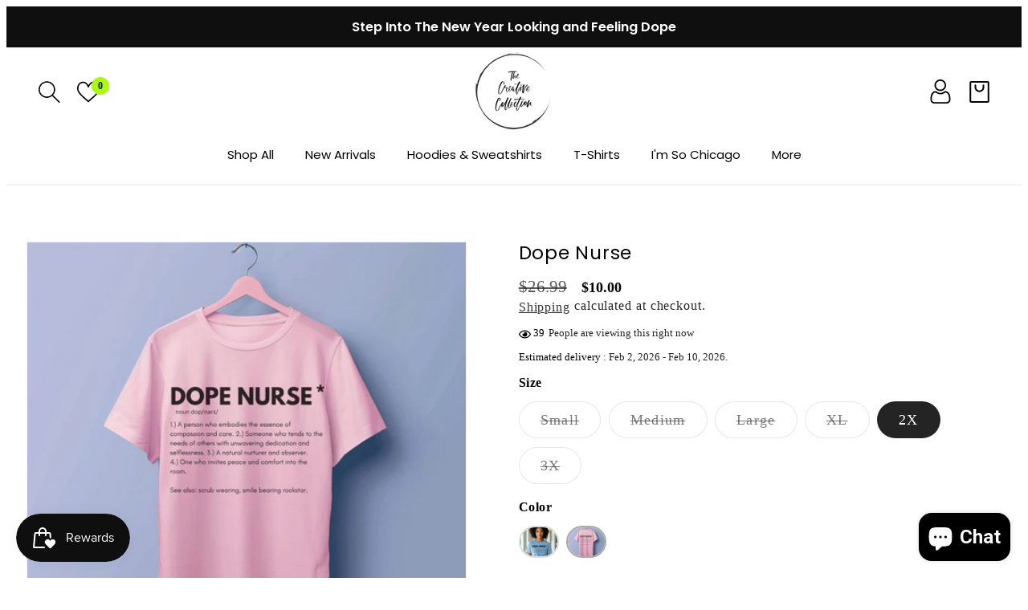

--- FILE ---
content_type: text/html; charset=utf-8
request_url: https://www.shopcreativecollection.com/products/dope-nurse
body_size: 99289
content:
<!doctype html>
<html class="no-js" lang="en">
  <head>
	<!-- Added by AVADA SEO Suite -->
	

	<!-- /Added by AVADA SEO Suite -->
   <script async defer src="https://tools.luckyorange.com/core/lo.js?site-id=abc123"></script>
    <script data-cfasync="false">window.ju_num="A2230178-4523-4DBC-BC23-C188755FF57C";window.asset_host='//cdn.jst.ai/';(function(i,s,o,g,r,a,m){i[r]=i[r]||function(){(i[r].q=i[r].q||[]).push(arguments)};a=s.createElement(o),m=s.getElementsByTagName(o)[0];a.async=1;a.src=g;m.parentNode.insertBefore(a,m)})(window,document,'script',asset_host+'vck-shopify.js','juapp');</script>


    <meta charset="utf-8">
    <meta http-equiv="X-UA-Compatible" content="IE=edge">
    <meta name="viewport" content="width=device-width,initial-scale=1">
    <meta name="theme-color" content="">
    <link rel="canonical" href="https://www.shopcreativecollection.com/products/dope-nurse">
    <link rel="preconnect" href="https://fonts.googleapis.com">
    <link rel="preconnect" href="https://fonts.gstatic.com" crossorigin><link rel="preconnect" href="https://fonts.shopifycdn.com" crossorigin><link rel="stylesheet" href="https://unpkg.com/aos@next/dist/aos.css">

    <title>
      Dope Nurse
 &ndash; Creative Collection </title>

    
      <meta name="description" content="Show off your pride with the Dope Nurse T-shirt, perfect for caring nurses all around the world. Let everyone know how dope you are as you provide compassionate care. Comfortable and stylish, this tee will become your go-to for long shifts. Empower others with your confidence and dedication.  Made to look and feel dope">
    

    

<meta property="og:site_name" content="Creative Collection ">
<meta property="og:url" content="https://www.shopcreativecollection.com/products/dope-nurse">
<meta property="og:title" content="Dope Nurse">
<meta property="og:type" content="product">
<meta property="og:description" content="Show off your pride with the Dope Nurse T-shirt, perfect for caring nurses all around the world. Let everyone know how dope you are as you provide compassionate care. Comfortable and stylish, this tee will become your go-to for long shifts. Empower others with your confidence and dedication.  Made to look and feel dope"><meta property="og:image" content="http://www.shopcreativecollection.com/cdn/shop/files/SPRSUMMER_DROPS.png?v=1746554622">
  <meta property="og:image:secure_url" content="https://www.shopcreativecollection.com/cdn/shop/files/SPRSUMMER_DROPS.png?v=1746554622">
  <meta property="og:image:width" content="1080">
  <meta property="og:image:height" content="1080"><meta property="og:price:amount" content="10.00">
  <meta property="og:price:currency" content="USD"><meta name="twitter:site" content="@shopify"><meta name="twitter:card" content="summary_large_image">
<meta name="twitter:title" content="Dope Nurse">
<meta name="twitter:description" content="Show off your pride with the Dope Nurse T-shirt, perfect for caring nurses all around the world. Let everyone know how dope you are as you provide compassionate care. Comfortable and stylish, this tee will become your go-to for long shifts. Empower others with your confidence and dedication.  Made to look and feel dope">


    <script src="//www.shopcreativecollection.com/cdn/shop/t/34/assets/constants.js?v=58251544750838685771690265791" defer="defer"></script>
    <script src="//www.shopcreativecollection.com/cdn/shop/t/34/assets/pubsub.js?v=158357773527763999511690265792" defer="defer"></script>
    <script src="//www.shopcreativecollection.com/cdn/shop/t/34/assets/global.js?v=7521957938691549631690265791" defer="defer"></script><script src="//www.shopcreativecollection.com/cdn/shop/t/34/assets/animations.js?v=114255849464433187621690265789" defer="defer"></script><script>!function(){window.ZipifyPages=window.ZipifyPages||{},window.ZipifyPages.analytics={},window.ZipifyPages.currency="USD",window.ZipifyPages.shopDomain="creative-collection-boutique.myshopify.com",window.ZipifyPages.moneyFormat="\u003cspan class=money\u003e${{amount}}\u003c\/span\u003e",window.ZipifyPages.shopifyOptionsSelector=false,window.ZipifyPages.unitPriceEnabled=false,window.ZipifyPages.alternativeAnalyticsLoading=true,window.ZipifyPages.integrations="".split(","),window.ZipifyPages.crmUrl="https://crms.zipify.com",window.ZipifyPages.isPagesEntity=false,window.ZipifyPages.translations={soldOut:"Sold out",unavailable:"Unavailable"},window.ZipifyPages.routes={root:"\/",cart:{index:"\/cart",add:"\/cart\/add",change:"\/cart\/change",clear:"\/cart\/clear",update:"\/cart\/update"}};window.ZipifyPages.eventsSubscriptions=[],window.ZipifyPages.on=function(i,a){window.ZipifyPages.eventsSubscriptions.push([i,a])}}();</script><script>(() => {
(()=>{class g{constructor(t={}){this.defaultConfig={sectionIds:[],rootMargin:"0px",onSectionViewed:()=>{},onSectionInteracted:()=>{},minViewTime:500,minVisiblePercentage:30,interactiveSelector:'a, button, input, select, textarea, [role="button"], [tabindex]:not([tabindex="-1"])'},this.config={...this.defaultConfig,...t},this.viewedSections=new Set,this.observer=null,this.viewTimers=new Map,this.init()}init(){document.readyState==="loading"?document.addEventListener("DOMContentLoaded",this.setup.bind(this)):this.setup()}setup(){this.setupObserver(),this.setupGlobalClickTracking()}setupObserver(){const t={root:null,rootMargin:this.config.rootMargin,threshold:[0,.1,.2,.3,.4,.5,.6,.7,.8,.9,1]};this.observer=new IntersectionObserver(e=>{e.forEach(i=>{this.calculateVisibility(i)?this.handleSectionVisible(i.target):this.handleSectionHidden(i.target)})},t),this.config.sectionIds.forEach(e=>{const i=document.getElementById(e);i&&this.observer.observe(i)})}calculateVisibility(t){const e=window.innerHeight,i=window.innerWidth,n=e*i,o=t.boundingClientRect,s=Math.max(0,o.top),c=Math.min(e,o.bottom),d=Math.max(0,o.left),a=Math.min(i,o.right),r=Math.max(0,c-s),l=Math.max(0,a-d)*r,m=n>0?l/n*100:0,h=o.width*o.height,p=h>0?l/h*100:0,S=m>=this.config.minVisiblePercentage,b=p>=80;return S||b}isSectionViewed(t){return this.viewedSections.has(Number(t))}setupGlobalClickTracking(){document.addEventListener("click",t=>{const e=this.findParentTrackedSection(t.target);if(e){const i=this.findInteractiveElement(t.target,e.el);i&&(this.isSectionViewed(e.id)||this.trackSectionView(e.id),this.trackSectionInteract(e.id,i,t))}})}findParentTrackedSection(t){let e=t;for(;e&&e!==document.body;){const i=e.id||e.dataset.zpSectionId,n=i?parseInt(i,10):null;if(n&&!isNaN(n)&&this.config.sectionIds.includes(n))return{el:e,id:n};e=e.parentElement}return null}findInteractiveElement(t,e){let i=t;for(;i&&i!==e;){if(i.matches(this.config.interactiveSelector))return i;i=i.parentElement}return null}trackSectionView(t){this.viewedSections.add(Number(t)),this.config.onSectionViewed(t)}trackSectionInteract(t,e,i){this.config.onSectionInteracted(t,e,i)}handleSectionVisible(t){const e=t.id,i=setTimeout(()=>{this.isSectionViewed(e)||this.trackSectionView(e)},this.config.minViewTime);this.viewTimers.set(e,i)}handleSectionHidden(t){const e=t.id;this.viewTimers.has(e)&&(clearTimeout(this.viewTimers.get(e)),this.viewTimers.delete(e))}addSection(t){if(!this.config.sectionIds.includes(t)){this.config.sectionIds.push(t);const e=document.getElementById(t);e&&this.observer&&this.observer.observe(e)}}}class f{constructor(){this.sectionTracker=new g({onSectionViewed:this.onSectionViewed.bind(this),onSectionInteracted:this.onSectionInteracted.bind(this)}),this.runningSplitTests=[]}getCookie(t){const e=document.cookie.match(new RegExp(`(?:^|; )${t}=([^;]*)`));return e?decodeURIComponent(e[1]):null}setCookie(t,e){let i=`${t}=${encodeURIComponent(e)}; path=/; SameSite=Lax`;location.protocol==="https:"&&(i+="; Secure");const n=new Date;n.setTime(n.getTime()+365*24*60*60*1e3),i+=`; expires=${n.toUTCString()}`,document.cookie=i}pickByWeight(t){const e=Object.entries(t).map(([o,s])=>[Number(o),s]),i=e.reduce((o,[,s])=>o+s,0);let n=Math.random()*i;for(const[o,s]of e){if(n<s)return o;n-=s}return e[e.length-1][0]}render(t){const e=t.blocks,i=t.test,n=i.id,o=`zpSectionSplitTest${n}`;let s=Number(this.getCookie(o));e.some(r=>r.id===s)||(s=this.pickByWeight(i.distribution),this.setCookie(o,s));const c=e.find(r=>r.id===s),d=`sectionSplitTest${c.id}`,a=document.querySelector(`template[data-id="${d}"]`);if(!a){console.error(`Template for split test ${c.id} not found`);return}document.currentScript.parentNode.insertBefore(a.content.cloneNode(!0),document.currentScript),this.runningSplitTests.push({id:n,block:c,templateId:d}),this.initTrackingForSection(c.id)}findSplitTestForSection(t){return this.runningSplitTests.find(e=>e.block.id===Number(t))}initTrackingForSection(t){this.sectionTracker.addSection(t)}onSectionViewed(t){this.trackEvent({sectionId:t,event:"zp_section_viewed"})}onSectionInteracted(t){this.trackEvent({sectionId:t,event:"zp_section_clicked"})}trackEvent({event:t,sectionId:e,payload:i={}}){const n=this.findSplitTestForSection(e);n&&window.Shopify.analytics.publish(t,{...i,sectionId:e,splitTestHash:n.id})}}window.ZipifyPages??={};window.ZipifyPages.SectionSplitTest=new f;})();

})()</script><script>window.performance && window.performance.mark && window.performance.mark('shopify.content_for_header.start');</script><meta name="google-site-verification" content="rjkz6ZZ3Efua3Gr6vvZWNh4zAIbJtxPTZq52N5SsC7U">
<meta name="facebook-domain-verification" content="16wkxnmgng3cie53ougtmq382ffqqz">
<meta id="shopify-digital-wallet" name="shopify-digital-wallet" content="/5891391591/digital_wallets/dialog">
<meta name="shopify-checkout-api-token" content="c966169ae46a82f3ea6809a20139e944">
<meta id="in-context-paypal-metadata" data-shop-id="5891391591" data-venmo-supported="false" data-environment="production" data-locale="en_US" data-paypal-v4="true" data-currency="USD">
<link rel="alternate" type="application/json+oembed" href="https://www.shopcreativecollection.com/products/dope-nurse.oembed">
<script async="async" src="/checkouts/internal/preloads.js?locale=en-US"></script>
<link rel="preconnect" href="https://shop.app" crossorigin="anonymous">
<script async="async" src="https://shop.app/checkouts/internal/preloads.js?locale=en-US&shop_id=5891391591" crossorigin="anonymous"></script>
<script id="apple-pay-shop-capabilities" type="application/json">{"shopId":5891391591,"countryCode":"US","currencyCode":"USD","merchantCapabilities":["supports3DS"],"merchantId":"gid:\/\/shopify\/Shop\/5891391591","merchantName":"Creative Collection ","requiredBillingContactFields":["postalAddress","email"],"requiredShippingContactFields":["postalAddress","email"],"shippingType":"shipping","supportedNetworks":["visa","masterCard","amex","discover","elo","jcb"],"total":{"type":"pending","label":"Creative Collection ","amount":"1.00"},"shopifyPaymentsEnabled":true,"supportsSubscriptions":true}</script>
<script id="shopify-features" type="application/json">{"accessToken":"c966169ae46a82f3ea6809a20139e944","betas":["rich-media-storefront-analytics"],"domain":"www.shopcreativecollection.com","predictiveSearch":true,"shopId":5891391591,"locale":"en"}</script>
<script>var Shopify = Shopify || {};
Shopify.shop = "creative-collection-boutique.myshopify.com";
Shopify.locale = "en";
Shopify.currency = {"active":"USD","rate":"1.0"};
Shopify.country = "US";
Shopify.theme = {"name":"Speedo | Pandora Fashi Women - Latest","id":122621395047,"schema_name":"pandora_fashi_women","schema_version":"10.0.0","theme_store_id":null,"role":"main"};
Shopify.theme.handle = "null";
Shopify.theme.style = {"id":null,"handle":null};
Shopify.cdnHost = "www.shopcreativecollection.com/cdn";
Shopify.routes = Shopify.routes || {};
Shopify.routes.root = "/";</script>
<script type="module">!function(o){(o.Shopify=o.Shopify||{}).modules=!0}(window);</script>
<script>!function(o){function n(){var o=[];function n(){o.push(Array.prototype.slice.apply(arguments))}return n.q=o,n}var t=o.Shopify=o.Shopify||{};t.loadFeatures=n(),t.autoloadFeatures=n()}(window);</script>
<script>
  window.ShopifyPay = window.ShopifyPay || {};
  window.ShopifyPay.apiHost = "shop.app\/pay";
  window.ShopifyPay.redirectState = null;
</script>
<script id="shop-js-analytics" type="application/json">{"pageType":"product"}</script>
<script defer="defer" async type="module" src="//www.shopcreativecollection.com/cdn/shopifycloud/shop-js/modules/v2/client.init-shop-cart-sync_BT-GjEfc.en.esm.js"></script>
<script defer="defer" async type="module" src="//www.shopcreativecollection.com/cdn/shopifycloud/shop-js/modules/v2/chunk.common_D58fp_Oc.esm.js"></script>
<script defer="defer" async type="module" src="//www.shopcreativecollection.com/cdn/shopifycloud/shop-js/modules/v2/chunk.modal_xMitdFEc.esm.js"></script>
<script type="module">
  await import("//www.shopcreativecollection.com/cdn/shopifycloud/shop-js/modules/v2/client.init-shop-cart-sync_BT-GjEfc.en.esm.js");
await import("//www.shopcreativecollection.com/cdn/shopifycloud/shop-js/modules/v2/chunk.common_D58fp_Oc.esm.js");
await import("//www.shopcreativecollection.com/cdn/shopifycloud/shop-js/modules/v2/chunk.modal_xMitdFEc.esm.js");

  window.Shopify.SignInWithShop?.initShopCartSync?.({"fedCMEnabled":true,"windoidEnabled":true});

</script>
<script defer="defer" async type="module" src="//www.shopcreativecollection.com/cdn/shopifycloud/shop-js/modules/v2/client.payment-terms_Ci9AEqFq.en.esm.js"></script>
<script defer="defer" async type="module" src="//www.shopcreativecollection.com/cdn/shopifycloud/shop-js/modules/v2/chunk.common_D58fp_Oc.esm.js"></script>
<script defer="defer" async type="module" src="//www.shopcreativecollection.com/cdn/shopifycloud/shop-js/modules/v2/chunk.modal_xMitdFEc.esm.js"></script>
<script type="module">
  await import("//www.shopcreativecollection.com/cdn/shopifycloud/shop-js/modules/v2/client.payment-terms_Ci9AEqFq.en.esm.js");
await import("//www.shopcreativecollection.com/cdn/shopifycloud/shop-js/modules/v2/chunk.common_D58fp_Oc.esm.js");
await import("//www.shopcreativecollection.com/cdn/shopifycloud/shop-js/modules/v2/chunk.modal_xMitdFEc.esm.js");

  
</script>
<script>
  window.Shopify = window.Shopify || {};
  if (!window.Shopify.featureAssets) window.Shopify.featureAssets = {};
  window.Shopify.featureAssets['shop-js'] = {"shop-cart-sync":["modules/v2/client.shop-cart-sync_DZOKe7Ll.en.esm.js","modules/v2/chunk.common_D58fp_Oc.esm.js","modules/v2/chunk.modal_xMitdFEc.esm.js"],"init-fed-cm":["modules/v2/client.init-fed-cm_B6oLuCjv.en.esm.js","modules/v2/chunk.common_D58fp_Oc.esm.js","modules/v2/chunk.modal_xMitdFEc.esm.js"],"shop-cash-offers":["modules/v2/client.shop-cash-offers_D2sdYoxE.en.esm.js","modules/v2/chunk.common_D58fp_Oc.esm.js","modules/v2/chunk.modal_xMitdFEc.esm.js"],"shop-login-button":["modules/v2/client.shop-login-button_QeVjl5Y3.en.esm.js","modules/v2/chunk.common_D58fp_Oc.esm.js","modules/v2/chunk.modal_xMitdFEc.esm.js"],"pay-button":["modules/v2/client.pay-button_DXTOsIq6.en.esm.js","modules/v2/chunk.common_D58fp_Oc.esm.js","modules/v2/chunk.modal_xMitdFEc.esm.js"],"shop-button":["modules/v2/client.shop-button_DQZHx9pm.en.esm.js","modules/v2/chunk.common_D58fp_Oc.esm.js","modules/v2/chunk.modal_xMitdFEc.esm.js"],"avatar":["modules/v2/client.avatar_BTnouDA3.en.esm.js"],"init-windoid":["modules/v2/client.init-windoid_CR1B-cfM.en.esm.js","modules/v2/chunk.common_D58fp_Oc.esm.js","modules/v2/chunk.modal_xMitdFEc.esm.js"],"init-shop-for-new-customer-accounts":["modules/v2/client.init-shop-for-new-customer-accounts_C_vY_xzh.en.esm.js","modules/v2/client.shop-login-button_QeVjl5Y3.en.esm.js","modules/v2/chunk.common_D58fp_Oc.esm.js","modules/v2/chunk.modal_xMitdFEc.esm.js"],"init-shop-email-lookup-coordinator":["modules/v2/client.init-shop-email-lookup-coordinator_BI7n9ZSv.en.esm.js","modules/v2/chunk.common_D58fp_Oc.esm.js","modules/v2/chunk.modal_xMitdFEc.esm.js"],"init-shop-cart-sync":["modules/v2/client.init-shop-cart-sync_BT-GjEfc.en.esm.js","modules/v2/chunk.common_D58fp_Oc.esm.js","modules/v2/chunk.modal_xMitdFEc.esm.js"],"shop-toast-manager":["modules/v2/client.shop-toast-manager_DiYdP3xc.en.esm.js","modules/v2/chunk.common_D58fp_Oc.esm.js","modules/v2/chunk.modal_xMitdFEc.esm.js"],"init-customer-accounts":["modules/v2/client.init-customer-accounts_D9ZNqS-Q.en.esm.js","modules/v2/client.shop-login-button_QeVjl5Y3.en.esm.js","modules/v2/chunk.common_D58fp_Oc.esm.js","modules/v2/chunk.modal_xMitdFEc.esm.js"],"init-customer-accounts-sign-up":["modules/v2/client.init-customer-accounts-sign-up_iGw4briv.en.esm.js","modules/v2/client.shop-login-button_QeVjl5Y3.en.esm.js","modules/v2/chunk.common_D58fp_Oc.esm.js","modules/v2/chunk.modal_xMitdFEc.esm.js"],"shop-follow-button":["modules/v2/client.shop-follow-button_CqMgW2wH.en.esm.js","modules/v2/chunk.common_D58fp_Oc.esm.js","modules/v2/chunk.modal_xMitdFEc.esm.js"],"checkout-modal":["modules/v2/client.checkout-modal_xHeaAweL.en.esm.js","modules/v2/chunk.common_D58fp_Oc.esm.js","modules/v2/chunk.modal_xMitdFEc.esm.js"],"shop-login":["modules/v2/client.shop-login_D91U-Q7h.en.esm.js","modules/v2/chunk.common_D58fp_Oc.esm.js","modules/v2/chunk.modal_xMitdFEc.esm.js"],"lead-capture":["modules/v2/client.lead-capture_BJmE1dJe.en.esm.js","modules/v2/chunk.common_D58fp_Oc.esm.js","modules/v2/chunk.modal_xMitdFEc.esm.js"],"payment-terms":["modules/v2/client.payment-terms_Ci9AEqFq.en.esm.js","modules/v2/chunk.common_D58fp_Oc.esm.js","modules/v2/chunk.modal_xMitdFEc.esm.js"]};
</script>
<script>(function() {
  var isLoaded = false;
  function asyncLoad() {
    if (isLoaded) return;
    isLoaded = true;
    var urls = ["https:\/\/loox.io\/widget\/Nyb-g9c4mc\/loox.1639672600304.js?shop=creative-collection-boutique.myshopify.com","https:\/\/d18eg7dreypte5.cloudfront.net\/scripts\/integrations\/subscription.js?shop=creative-collection-boutique.myshopify.com","\/\/www.powr.io\/powr.js?powr-token=creative-collection-boutique.myshopify.com\u0026external-type=shopify\u0026shop=creative-collection-boutique.myshopify.com","https:\/\/d18eg7dreypte5.cloudfront.net\/browse-abandonment\/smsbump_timer.js?shop=creative-collection-boutique.myshopify.com","\/\/cdn.shopify.com\/proxy\/33e71e2aa6473cffda3ccd0b2673dcfc620be98ef2a03074b2323a071a2ec781\/forms-akamai.smsbump.com\/394764\/form_311557.js?ver=1749557942\u0026shop=creative-collection-boutique.myshopify.com\u0026sp-cache-control=cHVibGljLCBtYXgtYWdlPTkwMA","https:\/\/scripttags.jst.ai\/shopify_justuno_5891391591_1a209250-4de0-11ef-af6c-bf7bfc2b2225.js?shop=creative-collection-boutique.myshopify.com","https:\/\/tools.luckyorange.com\/core\/lo.js?site-id=a0a28a6c\u0026shop=creative-collection-boutique.myshopify.com","\/\/cdn.shopify.com\/proxy\/ae559590a66e7d475b0f1831f7bfdbe9bfcae9ba29e2bb61b3164b691c068e0f\/api.goaffpro.com\/loader.js?shop=creative-collection-boutique.myshopify.com\u0026sp-cache-control=cHVibGljLCBtYXgtYWdlPTkwMA","https:\/\/sdk.postscript.io\/sdk-script-loader.bundle.js?shopId=737931\u0026shop=creative-collection-boutique.myshopify.com"];
    for (var i = 0; i < urls.length; i++) {
      var s = document.createElement('script');
      s.type = 'text/javascript';
      s.async = true;
      s.src = urls[i];
      var x = document.getElementsByTagName('script')[0];
      x.parentNode.insertBefore(s, x);
    }
  };
  if(window.attachEvent) {
    window.attachEvent('onload', asyncLoad);
  } else {
    window.addEventListener('load', asyncLoad, false);
  }
})();</script>
<script id="__st">var __st={"a":5891391591,"offset":-21600,"reqid":"47d0be3a-27f6-464f-9df8-8130af5821bd-1769455189","pageurl":"www.shopcreativecollection.com\/products\/dope-nurse","u":"c4b956ba134a","p":"product","rtyp":"product","rid":6973901635687};</script>
<script>window.ShopifyPaypalV4VisibilityTracking = true;</script>
<script id="captcha-bootstrap">!function(){'use strict';const t='contact',e='account',n='new_comment',o=[[t,t],['blogs',n],['comments',n],[t,'customer']],c=[[e,'customer_login'],[e,'guest_login'],[e,'recover_customer_password'],[e,'create_customer']],r=t=>t.map((([t,e])=>`form[action*='/${t}']:not([data-nocaptcha='true']) input[name='form_type'][value='${e}']`)).join(','),a=t=>()=>t?[...document.querySelectorAll(t)].map((t=>t.form)):[];function s(){const t=[...o],e=r(t);return a(e)}const i='password',u='form_key',d=['recaptcha-v3-token','g-recaptcha-response','h-captcha-response',i],f=()=>{try{return window.sessionStorage}catch{return}},m='__shopify_v',_=t=>t.elements[u];function p(t,e,n=!1){try{const o=window.sessionStorage,c=JSON.parse(o.getItem(e)),{data:r}=function(t){const{data:e,action:n}=t;return t[m]||n?{data:e,action:n}:{data:t,action:n}}(c);for(const[e,n]of Object.entries(r))t.elements[e]&&(t.elements[e].value=n);n&&o.removeItem(e)}catch(o){console.error('form repopulation failed',{error:o})}}const l='form_type',E='cptcha';function T(t){t.dataset[E]=!0}const w=window,h=w.document,L='Shopify',v='ce_forms',y='captcha';let A=!1;((t,e)=>{const n=(g='f06e6c50-85a8-45c8-87d0-21a2b65856fe',I='https://cdn.shopify.com/shopifycloud/storefront-forms-hcaptcha/ce_storefront_forms_captcha_hcaptcha.v1.5.2.iife.js',D={infoText:'Protected by hCaptcha',privacyText:'Privacy',termsText:'Terms'},(t,e,n)=>{const o=w[L][v],c=o.bindForm;if(c)return c(t,g,e,D).then(n);var r;o.q.push([[t,g,e,D],n]),r=I,A||(h.body.append(Object.assign(h.createElement('script'),{id:'captcha-provider',async:!0,src:r})),A=!0)});var g,I,D;w[L]=w[L]||{},w[L][v]=w[L][v]||{},w[L][v].q=[],w[L][y]=w[L][y]||{},w[L][y].protect=function(t,e){n(t,void 0,e),T(t)},Object.freeze(w[L][y]),function(t,e,n,w,h,L){const[v,y,A,g]=function(t,e,n){const i=e?o:[],u=t?c:[],d=[...i,...u],f=r(d),m=r(i),_=r(d.filter((([t,e])=>n.includes(e))));return[a(f),a(m),a(_),s()]}(w,h,L),I=t=>{const e=t.target;return e instanceof HTMLFormElement?e:e&&e.form},D=t=>v().includes(t);t.addEventListener('submit',(t=>{const e=I(t);if(!e)return;const n=D(e)&&!e.dataset.hcaptchaBound&&!e.dataset.recaptchaBound,o=_(e),c=g().includes(e)&&(!o||!o.value);(n||c)&&t.preventDefault(),c&&!n&&(function(t){try{if(!f())return;!function(t){const e=f();if(!e)return;const n=_(t);if(!n)return;const o=n.value;o&&e.removeItem(o)}(t);const e=Array.from(Array(32),(()=>Math.random().toString(36)[2])).join('');!function(t,e){_(t)||t.append(Object.assign(document.createElement('input'),{type:'hidden',name:u})),t.elements[u].value=e}(t,e),function(t,e){const n=f();if(!n)return;const o=[...t.querySelectorAll(`input[type='${i}']`)].map((({name:t})=>t)),c=[...d,...o],r={};for(const[a,s]of new FormData(t).entries())c.includes(a)||(r[a]=s);n.setItem(e,JSON.stringify({[m]:1,action:t.action,data:r}))}(t,e)}catch(e){console.error('failed to persist form',e)}}(e),e.submit())}));const S=(t,e)=>{t&&!t.dataset[E]&&(n(t,e.some((e=>e===t))),T(t))};for(const o of['focusin','change'])t.addEventListener(o,(t=>{const e=I(t);D(e)&&S(e,y())}));const B=e.get('form_key'),M=e.get(l),P=B&&M;t.addEventListener('DOMContentLoaded',(()=>{const t=y();if(P)for(const e of t)e.elements[l].value===M&&p(e,B);[...new Set([...A(),...v().filter((t=>'true'===t.dataset.shopifyCaptcha))])].forEach((e=>S(e,t)))}))}(h,new URLSearchParams(w.location.search),n,t,e,['guest_login'])})(!0,!0)}();</script>
<script integrity="sha256-4kQ18oKyAcykRKYeNunJcIwy7WH5gtpwJnB7kiuLZ1E=" data-source-attribution="shopify.loadfeatures" defer="defer" src="//www.shopcreativecollection.com/cdn/shopifycloud/storefront/assets/storefront/load_feature-a0a9edcb.js" crossorigin="anonymous"></script>
<script crossorigin="anonymous" defer="defer" src="//www.shopcreativecollection.com/cdn/shopifycloud/storefront/assets/shopify_pay/storefront-65b4c6d7.js?v=20250812"></script>
<script data-source-attribution="shopify.dynamic_checkout.dynamic.init">var Shopify=Shopify||{};Shopify.PaymentButton=Shopify.PaymentButton||{isStorefrontPortableWallets:!0,init:function(){window.Shopify.PaymentButton.init=function(){};var t=document.createElement("script");t.src="https://www.shopcreativecollection.com/cdn/shopifycloud/portable-wallets/latest/portable-wallets.en.js",t.type="module",document.head.appendChild(t)}};
</script>
<script data-source-attribution="shopify.dynamic_checkout.buyer_consent">
  function portableWalletsHideBuyerConsent(e){var t=document.getElementById("shopify-buyer-consent"),n=document.getElementById("shopify-subscription-policy-button");t&&n&&(t.classList.add("hidden"),t.setAttribute("aria-hidden","true"),n.removeEventListener("click",e))}function portableWalletsShowBuyerConsent(e){var t=document.getElementById("shopify-buyer-consent"),n=document.getElementById("shopify-subscription-policy-button");t&&n&&(t.classList.remove("hidden"),t.removeAttribute("aria-hidden"),n.addEventListener("click",e))}window.Shopify?.PaymentButton&&(window.Shopify.PaymentButton.hideBuyerConsent=portableWalletsHideBuyerConsent,window.Shopify.PaymentButton.showBuyerConsent=portableWalletsShowBuyerConsent);
</script>
<script data-source-attribution="shopify.dynamic_checkout.cart.bootstrap">document.addEventListener("DOMContentLoaded",(function(){function t(){return document.querySelector("shopify-accelerated-checkout-cart, shopify-accelerated-checkout")}if(t())Shopify.PaymentButton.init();else{new MutationObserver((function(e,n){t()&&(Shopify.PaymentButton.init(),n.disconnect())})).observe(document.body,{childList:!0,subtree:!0})}}));
</script>
<link id="shopify-accelerated-checkout-styles" rel="stylesheet" media="screen" href="https://www.shopcreativecollection.com/cdn/shopifycloud/portable-wallets/latest/accelerated-checkout-backwards-compat.css" crossorigin="anonymous">
<style id="shopify-accelerated-checkout-cart">
        #shopify-buyer-consent {
  margin-top: 1em;
  display: inline-block;
  width: 100%;
}

#shopify-buyer-consent.hidden {
  display: none;
}

#shopify-subscription-policy-button {
  background: none;
  border: none;
  padding: 0;
  text-decoration: underline;
  font-size: inherit;
  cursor: pointer;
}

#shopify-subscription-policy-button::before {
  box-shadow: none;
}

      </style>
<script id="sections-script" data-sections="header" defer="defer" src="//www.shopcreativecollection.com/cdn/shop/t/34/compiled_assets/scripts.js?v=6370"></script>
<script>window.performance && window.performance.mark && window.performance.mark('shopify.content_for_header.end');</script>

    <link
      href="https://fonts.googleapis.com/css2?family=Dancing+Script:wght@400;500;600;700&display=swap"
      rel="stylesheet"
    >
    <link href="https://fonts.googleapis.com/css2?family=Poppins:wght@500;600&display=swap" rel="stylesheet">

    <style data-shopify>
      @font-face {
  font-family: Poppins;
  font-weight: 400;
  font-style: normal;
  font-display: swap;
  src: url("//www.shopcreativecollection.com/cdn/fonts/poppins/poppins_n4.0ba78fa5af9b0e1a374041b3ceaadf0a43b41362.woff2") format("woff2"),
       url("//www.shopcreativecollection.com/cdn/fonts/poppins/poppins_n4.214741a72ff2596839fc9760ee7a770386cf16ca.woff") format("woff");
}

      @font-face {
  font-family: Poppins;
  font-weight: 700;
  font-style: normal;
  font-display: swap;
  src: url("//www.shopcreativecollection.com/cdn/fonts/poppins/poppins_n7.56758dcf284489feb014a026f3727f2f20a54626.woff2") format("woff2"),
       url("//www.shopcreativecollection.com/cdn/fonts/poppins/poppins_n7.f34f55d9b3d3205d2cd6f64955ff4b36f0cfd8da.woff") format("woff");
}

      @font-face {
  font-family: Poppins;
  font-weight: 400;
  font-style: italic;
  font-display: swap;
  src: url("//www.shopcreativecollection.com/cdn/fonts/poppins/poppins_i4.846ad1e22474f856bd6b81ba4585a60799a9f5d2.woff2") format("woff2"),
       url("//www.shopcreativecollection.com/cdn/fonts/poppins/poppins_i4.56b43284e8b52fc64c1fd271f289a39e8477e9ec.woff") format("woff");
}

      @font-face {
  font-family: Poppins;
  font-weight: 700;
  font-style: italic;
  font-display: swap;
  src: url("//www.shopcreativecollection.com/cdn/fonts/poppins/poppins_i7.42fd71da11e9d101e1e6c7932199f925f9eea42d.woff2") format("woff2"),
       url("//www.shopcreativecollection.com/cdn/fonts/poppins/poppins_i7.ec8499dbd7616004e21155106d13837fff4cf556.woff") format("woff");
}

      @font-face {
  font-family: "Playfair Display";
  font-weight: 400;
  font-style: normal;
  font-display: swap;
  src: url("//www.shopcreativecollection.com/cdn/fonts/playfair_display/playfairdisplay_n4.9980f3e16959dc89137cc1369bfc3ae98af1deb9.woff2") format("woff2"),
       url("//www.shopcreativecollection.com/cdn/fonts/playfair_display/playfairdisplay_n4.c562b7c8e5637886a811d2a017f9e023166064ee.woff") format("woff");
}


      
        :root,
        .color-background-1 {
          --color-background: 255,255,255;
        
          --gradient-background: #ffffff;
        
        --color-foreground: 37,36,36;
        --color-shadow: 18,18,18;
        --color-button: 255,255,255;
        --color-button-text: 0,0,0;
        --color-secondary-button: 255,255,255;
        --color-secondary-button-text: 18,18,18;
        --color-link: 18,18,18;
        --color-badge-foreground: 37,36,36;
        --color-badge-background: 255,255,255;
        --color-badge-border: 37,36,36;
        --payment-terms-background-color: rgb(255 255 255);

        --color-base-button-text-hover: #a9f911;
        --color-base-button-background-hover: #a9f911;
        --main-heading-text-color: #000000;
        --text-hover-color: #a9f911;
      }
      
        
        .color-background-2 {
          --color-background: 243,243,243;
        
          --gradient-background: #f3f3f3;
        
        --color-foreground: 18,18,18;
        --color-shadow: 18,18,18;
        --color-button: 18,18,18;
        --color-button-text: 243,243,243;
        --color-secondary-button: 243,243,243;
        --color-secondary-button-text: 18,18,18;
        --color-link: 18,18,18;
        --color-badge-foreground: 18,18,18;
        --color-badge-background: 243,243,243;
        --color-badge-border: 18,18,18;
        --payment-terms-background-color: rgb(243 243 243);

        --color-base-button-text-hover: #ffffff;
        --color-base-button-background-hover: #000000;
        --main-heading-text-color: #000000;
        --text-hover-color: #555555;
      }
      
        
        .color-inverse {
          --color-background: 36,40,51;
        
          --gradient-background: #242833;
        
        --color-foreground: 255,255,255;
        --color-shadow: 18,18,18;
        --color-button: 255,255,255;
        --color-button-text: 0,0,0;
        --color-secondary-button: 36,40,51;
        --color-secondary-button-text: 255,255,255;
        --color-link: 255,255,255;
        --color-badge-foreground: 255,255,255;
        --color-badge-background: 36,40,51;
        --color-badge-border: 255,255,255;
        --payment-terms-background-color: rgb(36 40 51);

        --color-base-button-text-hover: #ffffff;
        --color-base-button-background-hover: #000000;
        --main-heading-text-color: #000000;
        --text-hover-color: #555555;
      }
      
        
        .color-accent-1 {
          --color-background: 18,18,18;
        
          --gradient-background: #121212;
        
        --color-foreground: 255,255,255;
        --color-shadow: 18,18,18;
        --color-button: 255,255,255;
        --color-button-text: 18,18,18;
        --color-secondary-button: 18,18,18;
        --color-secondary-button-text: 255,255,255;
        --color-link: 255,255,255;
        --color-badge-foreground: 255,255,255;
        --color-badge-background: 18,18,18;
        --color-badge-border: 255,255,255;
        --payment-terms-background-color: rgb(18 18 18);

        --color-base-button-text-hover: #ffffff;
        --color-base-button-background-hover: #000000;
        --main-heading-text-color: #000000;
        --text-hover-color: #555555;
      }
      
        
        .color-accent-2 {
          --color-background: 169,249,17;
        
          --gradient-background: #a9f911;
        
        --color-foreground: 18,18,18;
        --color-shadow: 18,18,18;
        --color-button: 18,18,18;
        --color-button-text: 169,249,17;
        --color-secondary-button: 169,249,17;
        --color-secondary-button-text: 255,255,255;
        --color-link: 255,255,255;
        --color-badge-foreground: 18,18,18;
        --color-badge-background: 169,249,17;
        --color-badge-border: 18,18,18;
        --payment-terms-background-color: rgb(169 249 17);

        --color-base-button-text-hover: #ffffff;
        --color-base-button-background-hover: #000000;
        --main-heading-text-color: #000000;
        --text-hover-color: #555555;
      }
      
        
        .color-scheme-87068881-f787-47a0-8581-5f0f4a9c4dd2 {
          --color-background: 255,255,255;
        
          --gradient-background: #ffffff;
        
        --color-foreground: 0,0,0;
        --color-shadow: 0,0,0;
        --color-button: 169,249,17;
        --color-button-text: 18,18,18;
        --color-secondary-button: 255,255,255;
        --color-secondary-button-text: 0,0,0;
        --color-link: 0,0,0;
        --color-badge-foreground: 0,0,0;
        --color-badge-background: 255,255,255;
        --color-badge-border: 0,0,0;
        --payment-terms-background-color: rgb(255 255 255);

        --color-base-button-text-hover: rgba(0,0,0,0);
        --color-base-button-background-hover: rgba(0,0,0,0);
        --main-heading-text-color: #000000;
        --text-hover-color: #a9f911;
      }
      
        
        .color-scheme-98d60951-d5ab-4b12-be09-0b6648cb67e2 {
          --color-background: 0,0,0;
        
          --gradient-background: rgba(0,0,0,0);
        
        --color-foreground: 255,255,255;
        --color-shadow: 18,18,18;
        --color-button: 255,255,255;
        --color-button-text: 18,18,18;
        --color-secondary-button: 0,0,0;
        --color-secondary-button-text: 18,18,18;
        --color-link: 18,18,18;
        --color-badge-foreground: 255,255,255;
        --color-badge-background: 0,0,0;
        --color-badge-border: 255,255,255;
        --payment-terms-background-color: rgb(0 0 0);

        --color-base-button-text-hover: #121212;
        --color-base-button-background-hover: #ef7c8e;
        --main-heading-text-color: #ffffff;
        --text-hover-color: rgba(0,0,0,0);
      }
      
        
        .color-scheme-06becd0e-f3a1-432c-9f2d-31b687705d0e {
          --color-background: 0,0,0;
        
          --gradient-background: rgba(0,0,0,0);
        
        --color-foreground: 0,0,0;
        --color-shadow: 18,18,18;
        --color-button: 255,255,255;
        --color-button-text: 18,18,18;
        --color-secondary-button: 0,0,0;
        --color-secondary-button-text: 18,18,18;
        --color-link: 18,18,18;
        --color-badge-foreground: 0,0,0;
        --color-badge-background: 0,0,0;
        --color-badge-border: 0,0,0;
        --payment-terms-background-color: rgb(0 0 0);

        --color-base-button-text-hover: #121212;
        --color-base-button-background-hover: #ef7c8e;
        --main-heading-text-color: #000000;
        --text-hover-color: rgba(0,0,0,0);
      }
      
        
        .color-scheme-bb6041aa-78ba-46f4-94f7-4f4e8acde255 {
          --color-background: 169,249,17;
        
          --gradient-background: #a9f911;
        
        --color-foreground: 18,18,18;
        --color-shadow: 0,0,0;
        --color-button: 0,0,0;
        --color-button-text: 0,0,0;
        --color-secondary-button: 169,249,17;
        --color-secondary-button-text: 0,0,0;
        --color-link: 0,0,0;
        --color-badge-foreground: 18,18,18;
        --color-badge-background: 169,249,17;
        --color-badge-border: 18,18,18;
        --payment-terms-background-color: rgb(169 249 17);

        --color-base-button-text-hover: rgba(0,0,0,0);
        --color-base-button-background-hover: rgba(0,0,0,0);
        --main-heading-text-color: #121212;
        --text-hover-color: rgba(0,0,0,0);
      }
      
        
        .color-scheme-83145280-0bb2-42f7-8bdc-a9b68dc2d3bb {
          --color-background: 0,0,0;
        
          --gradient-background: #000000;
        
        --color-foreground: 255,255,255;
        --color-shadow: 0,0,0;
        --color-button: 0,0,0;
        --color-button-text: 0,0,0;
        --color-secondary-button: 0,0,0;
        --color-secondary-button-text: 0,0,0;
        --color-link: 0,0,0;
        --color-badge-foreground: 255,255,255;
        --color-badge-background: 0,0,0;
        --color-badge-border: 255,255,255;
        --payment-terms-background-color: rgb(0 0 0);

        --color-base-button-text-hover: rgba(0,0,0,0);
        --color-base-button-background-hover: rgba(0,0,0,0);
        --main-heading-text-color: #ffffff;
        --text-hover-color: #a9f911;
      }
      
        
        .color-scheme-f867a1fb-662c-4699-976b-770f4e305be2 {
          --color-background: 0,0,0;
        
          --gradient-background: rgba(0,0,0,0);
        
        --color-foreground: 0,0,0;
        --color-shadow: 18,18,18;
        --color-button: 169,249,17;
        --color-button-text: 18,18,18;
        --color-secondary-button: 0,0,0;
        --color-secondary-button-text: 18,18,18;
        --color-link: 18,18,18;
        --color-badge-foreground: 0,0,0;
        --color-badge-background: 0,0,0;
        --color-badge-border: 0,0,0;
        --payment-terms-background-color: rgb(0 0 0);

        --color-base-button-text-hover: #121212;
        --color-base-button-background-hover: #a9f911;
        --main-heading-text-color: #000000;
        --text-hover-color: rgba(0,0,0,0);
      }
      
        
        .color-scheme-9d4137cd-5745-49b5-b0c0-3c637148bf6d {
          --color-background: 169,249,17;
        
          --gradient-background: #a9f911;
        
        --color-foreground: 18,18,18;
        --color-shadow: 0,0,0;
        --color-button: 0,0,0;
        --color-button-text: 0,0,0;
        --color-secondary-button: 169,249,17;
        --color-secondary-button-text: 0,0,0;
        --color-link: 0,0,0;
        --color-badge-foreground: 18,18,18;
        --color-badge-background: 169,249,17;
        --color-badge-border: 18,18,18;
        --payment-terms-background-color: rgb(169 249 17);

        --color-base-button-text-hover: rgba(0,0,0,0);
        --color-base-button-background-hover: rgba(0,0,0,0);
        --main-heading-text-color: #000000;
        --text-hover-color: rgba(0,0,0,0);
      }
      
        
        .color-scheme-ba682b30-d8b4-494b-b7db-cabea8f22d38 {
          --color-background: 169,249,17;
        
          --gradient-background: #a9f911;
        
        --color-foreground: 18,18,18;
        --color-shadow: 18,18,18;
        --color-button: 255,255,255;
        --color-button-text: 18,18,18;
        --color-secondary-button: 169,249,17;
        --color-secondary-button-text: 18,18,18;
        --color-link: 18,18,18;
        --color-badge-foreground: 18,18,18;
        --color-badge-background: 169,249,17;
        --color-badge-border: 18,18,18;
        --payment-terms-background-color: rgb(169 249 17);

        --color-base-button-text-hover: #121212;
        --color-base-button-background-hover: #a9f911;
        --main-heading-text-color: #000000;
        --text-hover-color: rgba(0,0,0,0);
      }
      
        
        .color-scheme-141022e1-52ba-4a48-bf21-a5aba87f9286 {
          --color-background: 255,255,255;
        
          --gradient-background: #ffffff;
        
        --color-foreground: 0,0,0;
        --color-shadow: 0,0,0;
        --color-button: 0,0,0;
        --color-button-text: 0,0,0;
        --color-secondary-button: 255,255,255;
        --color-secondary-button-text: 0,0,0;
        --color-link: 0,0,0;
        --color-badge-foreground: 0,0,0;
        --color-badge-background: 255,255,255;
        --color-badge-border: 0,0,0;
        --payment-terms-background-color: rgb(255 255 255);

        --color-base-button-text-hover: rgba(0,0,0,0);
        --color-base-button-background-hover: rgba(0,0,0,0);
        --main-heading-text-color: rgba(0,0,0,0);
        --text-hover-color: rgba(0,0,0,0);
      }
      

      body, .color-background-1, .color-background-2, .color-inverse, .color-accent-1, .color-accent-2, .color-scheme-87068881-f787-47a0-8581-5f0f4a9c4dd2, .color-scheme-98d60951-d5ab-4b12-be09-0b6648cb67e2, .color-scheme-06becd0e-f3a1-432c-9f2d-31b687705d0e, .color-scheme-bb6041aa-78ba-46f4-94f7-4f4e8acde255, .color-scheme-83145280-0bb2-42f7-8bdc-a9b68dc2d3bb, .color-scheme-f867a1fb-662c-4699-976b-770f4e305be2, .color-scheme-9d4137cd-5745-49b5-b0c0-3c637148bf6d, .color-scheme-ba682b30-d8b4-494b-b7db-cabea8f22d38, .color-scheme-141022e1-52ba-4a48-bf21-a5aba87f9286 {
        color: rgba(var(--color-foreground));
        background-color: rgb(var(--color-background));
      }

      :root {
        --font-body-family: Poppins, sans-serif;
        --font-body-style: normal;
        --font-body-weight: 400;
        --font-body-weight-bold: 700;

        --font-heading-family: "Playfair Display", serif;
        --font-heading-style: normal;
        --font-heading-weight: 400;

        --font-body-scale: 1.3;
        --font-heading-scale: 0.9615384615384616;--color-base-main_heading: #000;
          --color-base-hover-color: #a9f911;--media-padding: px;
        --media-border-opacity: 0.05;
        --media-border-width: 1px;
        --media-radius: 0px;
        --media-shadow-opacity: 0.0;
        --media-shadow-horizontal-offset: 0px;
        --media-shadow-vertical-offset: 4px;
        --media-shadow-blur-radius: 5px;
        --media-shadow-visible: 0;

        --page-width: 100rem;
        --page-width-margin: 0rem;

       --product-card-image-padding: 0.0rem;
        --product-card-corner-radius: 0.0rem;
        --product-card-text-alignment: left;
        --product-card-border-width: 0.0rem;
        --product-card-border-opacity: 0.1;
        --product-card-shadow-opacity: 0.0;
        --product-card-shadow-visible: 0;
        --product-card-shadow-horizontal-offset: 0.0rem;
        --product-card-shadow-vertical-offset: 0.4rem;
        --product-card-shadow-blur-radius: 0.5rem;

        --collection-card-image-padding: 0.0rem;
        --collection-card-corner-radius: 0.0rem;
        --collection-card-text-alignment: left;
        --collection-card-border-width: 0.0rem;
        --collection-card-border-opacity: 0.0;
        --collection-card-shadow-opacity: 0.1;
        --collection-card-shadow-visible: 1;
        --collection-card-shadow-horizontal-offset: 0.0rem;
        --collection-card-shadow-vertical-offset: 0.0rem;
        --collection-card-shadow-blur-radius: 0.0rem;

        --blog-card-image-padding: 0.0rem;
        --blog-card-corner-radius: 0.0rem;
        --blog-card-text-alignment: left;
        --blog-card-border-width: 0.0rem;
        --blog-card-border-opacity: 0.0;
        --blog-card-shadow-opacity: 0.1;
        --blog-card-shadow-visible: 1;
        --blog-card-shadow-horizontal-offset: 0.0rem;
        --blog-card-shadow-vertical-offset: 0.0rem;
        --blog-card-shadow-blur-radius: 0.0rem;

        --badge-corner-radius: 4.0rem;

        --popup-border-width: 1px;
        --popup-border-opacity: 0.1;
        --popup-corner-radius: 0px;
        --popup-shadow-opacity: 0.0;
        --popup-shadow-horizontal-offset: 0px;
        --popup-shadow-vertical-offset: 4px;
        --popup-shadow-blur-radius: 5px;

        --drawer-border-width: 1px;
        --drawer-border-opacity: 0.1;
        --drawer-shadow-opacity: 0.0;
        --drawer-shadow-horizontal-offset: 0px;
        --drawer-shadow-vertical-offset: 4px;
        --drawer-shadow-blur-radius: 5px;

        --spacing-sections-desktop: 20px;
        --spacing-sections-mobile: 20px;

        --grid-desktop-vertical-spacing: 28px;
        --grid-desktop-horizontal-spacing: 28px;
        --grid-mobile-vertical-spacing: 14px;
        --grid-mobile-horizontal-spacing: 14px;

        --text-boxes-border-opacity: 0.1;
        --text-boxes-border-width: 0px;
        --text-boxes-radius: 0px;
        --text-boxes-shadow-opacity: 0.0;
        --text-boxes-shadow-visible: 0;
        --text-boxes-shadow-horizontal-offset: 0px;
        --text-boxes-shadow-vertical-offset: 4px;
        --text-boxes-shadow-blur-radius: 5px;

        --buttons-radius: 0px;
        --buttons-radius-outset: 0px;
        --buttons-border-width: 1px;
        --buttons-border-opacity: 1.0;
        --buttons-shadow-opacity: 0.0;
        --buttons-shadow-visible: 0;
        --buttons-shadow-horizontal-offset: 0px;
        --buttons-shadow-vertical-offset: 4px;
        --buttons-shadow-blur-radius: 5px;
        --buttons-border-offset: 0px;

        --inputs-radius: 0px;
        --inputs-border-width: 1px;
        --inputs-border-opacity: 0.55;
        --inputs-shadow-opacity: 0.0;
        --inputs-shadow-horizontal-offset: 0px;
        --inputs-margin-offset: 0px;
        --inputs-shadow-vertical-offset: 4px;
        --inputs-shadow-blur-radius: 5px;
        --inputs-radius-outset: 0px;

        --variant-pills-radius: 30px;
        --variant-pills-border-width: 1px;
        --variant-pills-border-opacity: 0.55;
        --variant-pills-shadow-opacity: 0.0;
        --variant-pills-shadow-horizontal-offset: 0px;
        --variant-pills-shadow-vertical-offset: 4px;
        --variant-pills-shadow-blur-radius: 5px;
      }

      *,
      *::before,
      *::after {
        box-sizing: inherit;
      }

      html {
        box-sizing: border-box;
        font-size: calc(var(--font-body-scale) * 62.5%);
        height: 100%;
      }

      body
        display: grid;
        grid-template-rows: auto auto 1fr auto;
        grid-template-columns: 100%;
        min-height: 100%;
        margin: 0;
        font-size: 1.3rem;
        letter-spacing: 0.5px;
        line-height: calc(1 + 0.8 / var(--font-body-scale));
        font-family: var(--font-body-family);
        font-style: var(--font-body-style);
        font-weight: var(--font-body-weight);
      }

      @media screen and (min-width: 750px) {
        body {
          font-size: 1.4rem;
        }
      }
    </style>

    <link href="//www.shopcreativecollection.com/cdn/shop/t/34/assets/base.css?v=44955803490305803221690265789" rel="stylesheet" type="text/css" media="all" />
    <link href="//www.shopcreativecollection.com/cdn/shop/t/34/assets/theme.css?v=14490684264535024481690265794" rel="stylesheet" type="text/css" media="all" />

    

    
<link rel="preload" as="font" href="//www.shopcreativecollection.com/cdn/fonts/poppins/poppins_n4.0ba78fa5af9b0e1a374041b3ceaadf0a43b41362.woff2" type="font/woff2" crossorigin><link rel="preload" as="font" href="//www.shopcreativecollection.com/cdn/fonts/playfair_display/playfairdisplay_n4.9980f3e16959dc89137cc1369bfc3ae98af1deb9.woff2" type="font/woff2" crossorigin><link
        rel="stylesheet"
        href="//www.shopcreativecollection.com/cdn/shop/t/34/assets/component-predictive-search.css?v=118923337488134913561690265791"
        media="print"
        onload="this.media='all'"
      ><script>
        document.documentElement.className = document.documentElement.className.replace('no-js', 'js');
      if (Shopify.designMode) {
        document.documentElement.classList.add('shopify-design-mode');
      }
    </script>
    <script src="https://ajax.googleapis.com/ajax/libs/jquery/3.6.0/jquery.min.js"></script>

    <script>var loox_global_hash = '1769450088321';</script><style>.loox-reviews-default { max-width: 1200px; margin: 0 auto; }.loox-rating .loox-icon { color:#ffe359; }
:root { --lxs-rating-icon-color: #ffe359; }</style>
  <!-- BEGIN app block: shopify://apps/klaviyo-email-marketing-sms/blocks/klaviyo-onsite-embed/2632fe16-c075-4321-a88b-50b567f42507 -->












  <script async src="https://static.klaviyo.com/onsite/js/Uunj5x/klaviyo.js?company_id=Uunj5x"></script>
  <script>!function(){if(!window.klaviyo){window._klOnsite=window._klOnsite||[];try{window.klaviyo=new Proxy({},{get:function(n,i){return"push"===i?function(){var n;(n=window._klOnsite).push.apply(n,arguments)}:function(){for(var n=arguments.length,o=new Array(n),w=0;w<n;w++)o[w]=arguments[w];var t="function"==typeof o[o.length-1]?o.pop():void 0,e=new Promise((function(n){window._klOnsite.push([i].concat(o,[function(i){t&&t(i),n(i)}]))}));return e}}})}catch(n){window.klaviyo=window.klaviyo||[],window.klaviyo.push=function(){var n;(n=window._klOnsite).push.apply(n,arguments)}}}}();</script>

  
    <script id="viewed_product">
      if (item == null) {
        var _learnq = _learnq || [];

        var MetafieldReviews = null
        var MetafieldYotpoRating = null
        var MetafieldYotpoCount = null
        var MetafieldLooxRating = null
        var MetafieldLooxCount = null
        var okendoProduct = null
        var okendoProductReviewCount = null
        var okendoProductReviewAverageValue = null
        try {
          // The following fields are used for Customer Hub recently viewed in order to add reviews.
          // This information is not part of __kla_viewed. Instead, it is part of __kla_viewed_reviewed_items
          MetafieldReviews = {};
          MetafieldYotpoRating = null
          MetafieldYotpoCount = null
          MetafieldLooxRating = "5.0"
          MetafieldLooxCount = 2

          okendoProduct = null
          // If the okendo metafield is not legacy, it will error, which then requires the new json formatted data
          if (okendoProduct && 'error' in okendoProduct) {
            okendoProduct = null
          }
          okendoProductReviewCount = okendoProduct ? okendoProduct.reviewCount : null
          okendoProductReviewAverageValue = okendoProduct ? okendoProduct.reviewAverageValue : null
        } catch (error) {
          console.error('Error in Klaviyo onsite reviews tracking:', error);
        }

        var item = {
          Name: "Dope Nurse",
          ProductID: 6973901635687,
          Categories: ["All Products","Black Out Flash Sale","T-Shirts"],
          ImageURL: "https://www.shopcreativecollection.com/cdn/shop/files/SPRSUMMER_DROPS_grande.png?v=1746554622",
          URL: "https://www.shopcreativecollection.com/products/dope-nurse",
          Brand: "Creative Collection",
          Price: "$10.00",
          Value: "10.00",
          CompareAtPrice: "$26.99"
        };
        _learnq.push(['track', 'Viewed Product', item]);
        _learnq.push(['trackViewedItem', {
          Title: item.Name,
          ItemId: item.ProductID,
          Categories: item.Categories,
          ImageUrl: item.ImageURL,
          Url: item.URL,
          Metadata: {
            Brand: item.Brand,
            Price: item.Price,
            Value: item.Value,
            CompareAtPrice: item.CompareAtPrice
          },
          metafields:{
            reviews: MetafieldReviews,
            yotpo:{
              rating: MetafieldYotpoRating,
              count: MetafieldYotpoCount,
            },
            loox:{
              rating: MetafieldLooxRating,
              count: MetafieldLooxCount,
            },
            okendo: {
              rating: okendoProductReviewAverageValue,
              count: okendoProductReviewCount,
            }
          }
        }]);
      }
    </script>
  




  <script>
    window.klaviyoReviewsProductDesignMode = false
  </script>



  <!-- BEGIN app snippet: customer-hub-data --><script>
  if (!window.customerHub) {
    window.customerHub = {};
  }
  window.customerHub.storefrontRoutes = {
    login: "/account/login?return_url=%2F%23k-hub",
    register: "/account/register?return_url=%2F%23k-hub",
    logout: "/account/logout",
    profile: "/account",
    addresses: "/account/addresses",
  };
  
  window.customerHub.userId = null;
  
  window.customerHub.storeDomain = "creative-collection-boutique.myshopify.com";

  
    window.customerHub.activeProduct = {
      name: "Dope Nurse",
      category: null,
      imageUrl: "https://www.shopcreativecollection.com/cdn/shop/files/SPRSUMMER_DROPS_grande.png?v=1746554622",
      id: "6973901635687",
      link: "https://www.shopcreativecollection.com/products/dope-nurse",
      variants: [
        
          {
            id: "40693990326375",
            
            imageUrl: "https://www.shopcreativecollection.com/cdn/shop/files/SPRSUMMER_DROPS.png?v=1746554622&width=500",
            
            price: "1000",
            currency: "USD",
            availableForSale: false,
            title: "Small \/ Blue",
          },
        
          {
            id: "40693990359143",
            
            imageUrl: "https://www.shopcreativecollection.com/cdn/shop/files/SPRSUMMER_DROPS.png?v=1746554622&width=500",
            
            price: "1000",
            currency: "USD",
            availableForSale: false,
            title: "Medium \/ Blue",
          },
        
          {
            id: "40693990391911",
            
            imageUrl: "https://www.shopcreativecollection.com/cdn/shop/files/SPRSUMMER_DROPS.png?v=1746554622&width=500",
            
            price: "1000",
            currency: "USD",
            availableForSale: false,
            title: "Large \/ Blue",
          },
        
          {
            id: "40693990424679",
            
            imageUrl: "https://www.shopcreativecollection.com/cdn/shop/files/SPRSUMMER_DROPS.png?v=1746554622&width=500",
            
            price: "1000",
            currency: "USD",
            availableForSale: false,
            title: "XL \/ Blue",
          },
        
          {
            id: "40693990457447",
            
            imageUrl: "https://www.shopcreativecollection.com/cdn/shop/files/SPRSUMMER_DROPS.png?v=1746554622&width=500",
            
            price: "1000",
            currency: "USD",
            availableForSale: false,
            title: "2X \/ Blue",
          },
        
          {
            id: "40693990490215",
            
            imageUrl: "https://www.shopcreativecollection.com/cdn/shop/files/SPRSUMMER_DROPS.png?v=1746554622&width=500",
            
            price: "1000",
            currency: "USD",
            availableForSale: false,
            title: "3X \/ Blue",
          },
        
          {
            id: "40701286842471",
            
            imageUrl: "https://www.shopcreativecollection.com/cdn/shop/files/Untitleddesign_53.png?v=1746554622&width=500",
            
            price: "1000",
            currency: "USD",
            availableForSale: false,
            title: "Small \/ Pink",
          },
        
          {
            id: "40701286875239",
            
            imageUrl: "https://www.shopcreativecollection.com/cdn/shop/files/Untitleddesign_53.png?v=1746554622&width=500",
            
            price: "1000",
            currency: "USD",
            availableForSale: false,
            title: "Medium \/ Pink",
          },
        
          {
            id: "40701286908007",
            
            imageUrl: "https://www.shopcreativecollection.com/cdn/shop/files/Untitleddesign_53.png?v=1746554622&width=500",
            
            price: "1000",
            currency: "USD",
            availableForSale: false,
            title: "Large \/ Pink",
          },
        
          {
            id: "40701286940775",
            
            imageUrl: "https://www.shopcreativecollection.com/cdn/shop/files/Untitleddesign_53.png?v=1746554622&width=500",
            
            price: "1000",
            currency: "USD",
            availableForSale: false,
            title: "XL \/ Pink",
          },
        
          {
            id: "40701286973543",
            
            imageUrl: "https://www.shopcreativecollection.com/cdn/shop/files/Untitleddesign_53.png?v=1746554622&width=500",
            
            price: "1000",
            currency: "USD",
            availableForSale: true,
            title: "2X \/ Pink",
          },
        
          {
            id: "40701287006311",
            
            imageUrl: "https://www.shopcreativecollection.com/cdn/shop/files/Untitleddesign_53.png?v=1746554622&width=500",
            
            price: "1000",
            currency: "USD",
            availableForSale: false,
            title: "3X \/ Pink",
          },
        
      ],
    };
    window.customerHub.activeProduct.variants.forEach((variant) => {
        
        variant.price = `${variant.price.slice(0, -2)}.${variant.price.slice(-2)}`;
    });
  

  
    window.customerHub.storeLocale = {
        currentLanguage: 'en',
        currentCountry: 'US',
        availableLanguages: [
          
            {
              iso_code: 'en',
              endonym_name: 'English'
            }
          
        ],
        availableCountries: [
          
            {
              iso_code: 'AF',
              name: 'Afghanistan',
              currency_code: 'USD'
            },
          
            {
              iso_code: 'AX',
              name: 'Åland Islands',
              currency_code: 'USD'
            },
          
            {
              iso_code: 'AL',
              name: 'Albania',
              currency_code: 'USD'
            },
          
            {
              iso_code: 'DZ',
              name: 'Algeria',
              currency_code: 'USD'
            },
          
            {
              iso_code: 'AD',
              name: 'Andorra',
              currency_code: 'USD'
            },
          
            {
              iso_code: 'AO',
              name: 'Angola',
              currency_code: 'USD'
            },
          
            {
              iso_code: 'AI',
              name: 'Anguilla',
              currency_code: 'USD'
            },
          
            {
              iso_code: 'AG',
              name: 'Antigua &amp; Barbuda',
              currency_code: 'USD'
            },
          
            {
              iso_code: 'AR',
              name: 'Argentina',
              currency_code: 'USD'
            },
          
            {
              iso_code: 'AM',
              name: 'Armenia',
              currency_code: 'USD'
            },
          
            {
              iso_code: 'AW',
              name: 'Aruba',
              currency_code: 'USD'
            },
          
            {
              iso_code: 'AC',
              name: 'Ascension Island',
              currency_code: 'USD'
            },
          
            {
              iso_code: 'AU',
              name: 'Australia',
              currency_code: 'USD'
            },
          
            {
              iso_code: 'AT',
              name: 'Austria',
              currency_code: 'USD'
            },
          
            {
              iso_code: 'AZ',
              name: 'Azerbaijan',
              currency_code: 'USD'
            },
          
            {
              iso_code: 'BS',
              name: 'Bahamas',
              currency_code: 'USD'
            },
          
            {
              iso_code: 'BH',
              name: 'Bahrain',
              currency_code: 'USD'
            },
          
            {
              iso_code: 'BD',
              name: 'Bangladesh',
              currency_code: 'USD'
            },
          
            {
              iso_code: 'BB',
              name: 'Barbados',
              currency_code: 'USD'
            },
          
            {
              iso_code: 'BY',
              name: 'Belarus',
              currency_code: 'USD'
            },
          
            {
              iso_code: 'BE',
              name: 'Belgium',
              currency_code: 'USD'
            },
          
            {
              iso_code: 'BZ',
              name: 'Belize',
              currency_code: 'USD'
            },
          
            {
              iso_code: 'BJ',
              name: 'Benin',
              currency_code: 'USD'
            },
          
            {
              iso_code: 'BM',
              name: 'Bermuda',
              currency_code: 'USD'
            },
          
            {
              iso_code: 'BT',
              name: 'Bhutan',
              currency_code: 'USD'
            },
          
            {
              iso_code: 'BO',
              name: 'Bolivia',
              currency_code: 'USD'
            },
          
            {
              iso_code: 'BA',
              name: 'Bosnia &amp; Herzegovina',
              currency_code: 'USD'
            },
          
            {
              iso_code: 'BW',
              name: 'Botswana',
              currency_code: 'USD'
            },
          
            {
              iso_code: 'BR',
              name: 'Brazil',
              currency_code: 'USD'
            },
          
            {
              iso_code: 'IO',
              name: 'British Indian Ocean Territory',
              currency_code: 'USD'
            },
          
            {
              iso_code: 'VG',
              name: 'British Virgin Islands',
              currency_code: 'USD'
            },
          
            {
              iso_code: 'BN',
              name: 'Brunei',
              currency_code: 'USD'
            },
          
            {
              iso_code: 'BG',
              name: 'Bulgaria',
              currency_code: 'USD'
            },
          
            {
              iso_code: 'BF',
              name: 'Burkina Faso',
              currency_code: 'USD'
            },
          
            {
              iso_code: 'BI',
              name: 'Burundi',
              currency_code: 'USD'
            },
          
            {
              iso_code: 'KH',
              name: 'Cambodia',
              currency_code: 'USD'
            },
          
            {
              iso_code: 'CM',
              name: 'Cameroon',
              currency_code: 'USD'
            },
          
            {
              iso_code: 'CA',
              name: 'Canada',
              currency_code: 'USD'
            },
          
            {
              iso_code: 'CV',
              name: 'Cape Verde',
              currency_code: 'USD'
            },
          
            {
              iso_code: 'BQ',
              name: 'Caribbean Netherlands',
              currency_code: 'USD'
            },
          
            {
              iso_code: 'KY',
              name: 'Cayman Islands',
              currency_code: 'USD'
            },
          
            {
              iso_code: 'CF',
              name: 'Central African Republic',
              currency_code: 'USD'
            },
          
            {
              iso_code: 'TD',
              name: 'Chad',
              currency_code: 'USD'
            },
          
            {
              iso_code: 'CL',
              name: 'Chile',
              currency_code: 'USD'
            },
          
            {
              iso_code: 'CN',
              name: 'China',
              currency_code: 'USD'
            },
          
            {
              iso_code: 'CX',
              name: 'Christmas Island',
              currency_code: 'USD'
            },
          
            {
              iso_code: 'CC',
              name: 'Cocos (Keeling) Islands',
              currency_code: 'USD'
            },
          
            {
              iso_code: 'CO',
              name: 'Colombia',
              currency_code: 'USD'
            },
          
            {
              iso_code: 'KM',
              name: 'Comoros',
              currency_code: 'USD'
            },
          
            {
              iso_code: 'CG',
              name: 'Congo - Brazzaville',
              currency_code: 'USD'
            },
          
            {
              iso_code: 'CD',
              name: 'Congo - Kinshasa',
              currency_code: 'USD'
            },
          
            {
              iso_code: 'CK',
              name: 'Cook Islands',
              currency_code: 'USD'
            },
          
            {
              iso_code: 'CR',
              name: 'Costa Rica',
              currency_code: 'USD'
            },
          
            {
              iso_code: 'CI',
              name: 'Côte d’Ivoire',
              currency_code: 'USD'
            },
          
            {
              iso_code: 'HR',
              name: 'Croatia',
              currency_code: 'USD'
            },
          
            {
              iso_code: 'CW',
              name: 'Curaçao',
              currency_code: 'USD'
            },
          
            {
              iso_code: 'CY',
              name: 'Cyprus',
              currency_code: 'USD'
            },
          
            {
              iso_code: 'CZ',
              name: 'Czechia',
              currency_code: 'USD'
            },
          
            {
              iso_code: 'DK',
              name: 'Denmark',
              currency_code: 'USD'
            },
          
            {
              iso_code: 'DJ',
              name: 'Djibouti',
              currency_code: 'USD'
            },
          
            {
              iso_code: 'DM',
              name: 'Dominica',
              currency_code: 'USD'
            },
          
            {
              iso_code: 'DO',
              name: 'Dominican Republic',
              currency_code: 'USD'
            },
          
            {
              iso_code: 'EC',
              name: 'Ecuador',
              currency_code: 'USD'
            },
          
            {
              iso_code: 'EG',
              name: 'Egypt',
              currency_code: 'USD'
            },
          
            {
              iso_code: 'SV',
              name: 'El Salvador',
              currency_code: 'USD'
            },
          
            {
              iso_code: 'GQ',
              name: 'Equatorial Guinea',
              currency_code: 'USD'
            },
          
            {
              iso_code: 'ER',
              name: 'Eritrea',
              currency_code: 'USD'
            },
          
            {
              iso_code: 'EE',
              name: 'Estonia',
              currency_code: 'USD'
            },
          
            {
              iso_code: 'SZ',
              name: 'Eswatini',
              currency_code: 'USD'
            },
          
            {
              iso_code: 'ET',
              name: 'Ethiopia',
              currency_code: 'USD'
            },
          
            {
              iso_code: 'FK',
              name: 'Falkland Islands',
              currency_code: 'USD'
            },
          
            {
              iso_code: 'FO',
              name: 'Faroe Islands',
              currency_code: 'USD'
            },
          
            {
              iso_code: 'FJ',
              name: 'Fiji',
              currency_code: 'USD'
            },
          
            {
              iso_code: 'FI',
              name: 'Finland',
              currency_code: 'USD'
            },
          
            {
              iso_code: 'FR',
              name: 'France',
              currency_code: 'USD'
            },
          
            {
              iso_code: 'GF',
              name: 'French Guiana',
              currency_code: 'USD'
            },
          
            {
              iso_code: 'PF',
              name: 'French Polynesia',
              currency_code: 'USD'
            },
          
            {
              iso_code: 'TF',
              name: 'French Southern Territories',
              currency_code: 'USD'
            },
          
            {
              iso_code: 'GA',
              name: 'Gabon',
              currency_code: 'USD'
            },
          
            {
              iso_code: 'GM',
              name: 'Gambia',
              currency_code: 'USD'
            },
          
            {
              iso_code: 'GE',
              name: 'Georgia',
              currency_code: 'USD'
            },
          
            {
              iso_code: 'DE',
              name: 'Germany',
              currency_code: 'USD'
            },
          
            {
              iso_code: 'GH',
              name: 'Ghana',
              currency_code: 'USD'
            },
          
            {
              iso_code: 'GI',
              name: 'Gibraltar',
              currency_code: 'USD'
            },
          
            {
              iso_code: 'GR',
              name: 'Greece',
              currency_code: 'USD'
            },
          
            {
              iso_code: 'GL',
              name: 'Greenland',
              currency_code: 'USD'
            },
          
            {
              iso_code: 'GD',
              name: 'Grenada',
              currency_code: 'USD'
            },
          
            {
              iso_code: 'GP',
              name: 'Guadeloupe',
              currency_code: 'USD'
            },
          
            {
              iso_code: 'GT',
              name: 'Guatemala',
              currency_code: 'USD'
            },
          
            {
              iso_code: 'GG',
              name: 'Guernsey',
              currency_code: 'USD'
            },
          
            {
              iso_code: 'GN',
              name: 'Guinea',
              currency_code: 'USD'
            },
          
            {
              iso_code: 'GW',
              name: 'Guinea-Bissau',
              currency_code: 'USD'
            },
          
            {
              iso_code: 'GY',
              name: 'Guyana',
              currency_code: 'USD'
            },
          
            {
              iso_code: 'HT',
              name: 'Haiti',
              currency_code: 'USD'
            },
          
            {
              iso_code: 'HN',
              name: 'Honduras',
              currency_code: 'USD'
            },
          
            {
              iso_code: 'HK',
              name: 'Hong Kong SAR',
              currency_code: 'USD'
            },
          
            {
              iso_code: 'HU',
              name: 'Hungary',
              currency_code: 'USD'
            },
          
            {
              iso_code: 'IS',
              name: 'Iceland',
              currency_code: 'USD'
            },
          
            {
              iso_code: 'IN',
              name: 'India',
              currency_code: 'USD'
            },
          
            {
              iso_code: 'ID',
              name: 'Indonesia',
              currency_code: 'USD'
            },
          
            {
              iso_code: 'IQ',
              name: 'Iraq',
              currency_code: 'USD'
            },
          
            {
              iso_code: 'IE',
              name: 'Ireland',
              currency_code: 'USD'
            },
          
            {
              iso_code: 'IM',
              name: 'Isle of Man',
              currency_code: 'USD'
            },
          
            {
              iso_code: 'IL',
              name: 'Israel',
              currency_code: 'USD'
            },
          
            {
              iso_code: 'IT',
              name: 'Italy',
              currency_code: 'USD'
            },
          
            {
              iso_code: 'JM',
              name: 'Jamaica',
              currency_code: 'USD'
            },
          
            {
              iso_code: 'JP',
              name: 'Japan',
              currency_code: 'USD'
            },
          
            {
              iso_code: 'JE',
              name: 'Jersey',
              currency_code: 'USD'
            },
          
            {
              iso_code: 'JO',
              name: 'Jordan',
              currency_code: 'USD'
            },
          
            {
              iso_code: 'KZ',
              name: 'Kazakhstan',
              currency_code: 'USD'
            },
          
            {
              iso_code: 'KE',
              name: 'Kenya',
              currency_code: 'USD'
            },
          
            {
              iso_code: 'KI',
              name: 'Kiribati',
              currency_code: 'USD'
            },
          
            {
              iso_code: 'XK',
              name: 'Kosovo',
              currency_code: 'USD'
            },
          
            {
              iso_code: 'KW',
              name: 'Kuwait',
              currency_code: 'USD'
            },
          
            {
              iso_code: 'KG',
              name: 'Kyrgyzstan',
              currency_code: 'USD'
            },
          
            {
              iso_code: 'LA',
              name: 'Laos',
              currency_code: 'USD'
            },
          
            {
              iso_code: 'LV',
              name: 'Latvia',
              currency_code: 'USD'
            },
          
            {
              iso_code: 'LB',
              name: 'Lebanon',
              currency_code: 'USD'
            },
          
            {
              iso_code: 'LS',
              name: 'Lesotho',
              currency_code: 'USD'
            },
          
            {
              iso_code: 'LR',
              name: 'Liberia',
              currency_code: 'USD'
            },
          
            {
              iso_code: 'LY',
              name: 'Libya',
              currency_code: 'USD'
            },
          
            {
              iso_code: 'LI',
              name: 'Liechtenstein',
              currency_code: 'USD'
            },
          
            {
              iso_code: 'LT',
              name: 'Lithuania',
              currency_code: 'USD'
            },
          
            {
              iso_code: 'LU',
              name: 'Luxembourg',
              currency_code: 'USD'
            },
          
            {
              iso_code: 'MO',
              name: 'Macao SAR',
              currency_code: 'USD'
            },
          
            {
              iso_code: 'MG',
              name: 'Madagascar',
              currency_code: 'USD'
            },
          
            {
              iso_code: 'MW',
              name: 'Malawi',
              currency_code: 'USD'
            },
          
            {
              iso_code: 'MY',
              name: 'Malaysia',
              currency_code: 'USD'
            },
          
            {
              iso_code: 'MV',
              name: 'Maldives',
              currency_code: 'USD'
            },
          
            {
              iso_code: 'ML',
              name: 'Mali',
              currency_code: 'USD'
            },
          
            {
              iso_code: 'MT',
              name: 'Malta',
              currency_code: 'USD'
            },
          
            {
              iso_code: 'MQ',
              name: 'Martinique',
              currency_code: 'USD'
            },
          
            {
              iso_code: 'MR',
              name: 'Mauritania',
              currency_code: 'USD'
            },
          
            {
              iso_code: 'MU',
              name: 'Mauritius',
              currency_code: 'USD'
            },
          
            {
              iso_code: 'YT',
              name: 'Mayotte',
              currency_code: 'USD'
            },
          
            {
              iso_code: 'MX',
              name: 'Mexico',
              currency_code: 'USD'
            },
          
            {
              iso_code: 'MD',
              name: 'Moldova',
              currency_code: 'USD'
            },
          
            {
              iso_code: 'MC',
              name: 'Monaco',
              currency_code: 'USD'
            },
          
            {
              iso_code: 'MN',
              name: 'Mongolia',
              currency_code: 'USD'
            },
          
            {
              iso_code: 'ME',
              name: 'Montenegro',
              currency_code: 'USD'
            },
          
            {
              iso_code: 'MS',
              name: 'Montserrat',
              currency_code: 'USD'
            },
          
            {
              iso_code: 'MA',
              name: 'Morocco',
              currency_code: 'USD'
            },
          
            {
              iso_code: 'MZ',
              name: 'Mozambique',
              currency_code: 'USD'
            },
          
            {
              iso_code: 'MM',
              name: 'Myanmar (Burma)',
              currency_code: 'USD'
            },
          
            {
              iso_code: 'NA',
              name: 'Namibia',
              currency_code: 'USD'
            },
          
            {
              iso_code: 'NR',
              name: 'Nauru',
              currency_code: 'USD'
            },
          
            {
              iso_code: 'NP',
              name: 'Nepal',
              currency_code: 'USD'
            },
          
            {
              iso_code: 'NL',
              name: 'Netherlands',
              currency_code: 'USD'
            },
          
            {
              iso_code: 'NC',
              name: 'New Caledonia',
              currency_code: 'USD'
            },
          
            {
              iso_code: 'NZ',
              name: 'New Zealand',
              currency_code: 'USD'
            },
          
            {
              iso_code: 'NI',
              name: 'Nicaragua',
              currency_code: 'USD'
            },
          
            {
              iso_code: 'NE',
              name: 'Niger',
              currency_code: 'USD'
            },
          
            {
              iso_code: 'NG',
              name: 'Nigeria',
              currency_code: 'USD'
            },
          
            {
              iso_code: 'NU',
              name: 'Niue',
              currency_code: 'USD'
            },
          
            {
              iso_code: 'NF',
              name: 'Norfolk Island',
              currency_code: 'USD'
            },
          
            {
              iso_code: 'MK',
              name: 'North Macedonia',
              currency_code: 'USD'
            },
          
            {
              iso_code: 'NO',
              name: 'Norway',
              currency_code: 'USD'
            },
          
            {
              iso_code: 'OM',
              name: 'Oman',
              currency_code: 'USD'
            },
          
            {
              iso_code: 'PK',
              name: 'Pakistan',
              currency_code: 'USD'
            },
          
            {
              iso_code: 'PS',
              name: 'Palestinian Territories',
              currency_code: 'USD'
            },
          
            {
              iso_code: 'PA',
              name: 'Panama',
              currency_code: 'USD'
            },
          
            {
              iso_code: 'PG',
              name: 'Papua New Guinea',
              currency_code: 'USD'
            },
          
            {
              iso_code: 'PY',
              name: 'Paraguay',
              currency_code: 'USD'
            },
          
            {
              iso_code: 'PE',
              name: 'Peru',
              currency_code: 'USD'
            },
          
            {
              iso_code: 'PH',
              name: 'Philippines',
              currency_code: 'USD'
            },
          
            {
              iso_code: 'PN',
              name: 'Pitcairn Islands',
              currency_code: 'USD'
            },
          
            {
              iso_code: 'PL',
              name: 'Poland',
              currency_code: 'USD'
            },
          
            {
              iso_code: 'PT',
              name: 'Portugal',
              currency_code: 'USD'
            },
          
            {
              iso_code: 'QA',
              name: 'Qatar',
              currency_code: 'USD'
            },
          
            {
              iso_code: 'RE',
              name: 'Réunion',
              currency_code: 'USD'
            },
          
            {
              iso_code: 'RO',
              name: 'Romania',
              currency_code: 'USD'
            },
          
            {
              iso_code: 'RU',
              name: 'Russia',
              currency_code: 'USD'
            },
          
            {
              iso_code: 'RW',
              name: 'Rwanda',
              currency_code: 'USD'
            },
          
            {
              iso_code: 'WS',
              name: 'Samoa',
              currency_code: 'USD'
            },
          
            {
              iso_code: 'SM',
              name: 'San Marino',
              currency_code: 'USD'
            },
          
            {
              iso_code: 'ST',
              name: 'São Tomé &amp; Príncipe',
              currency_code: 'USD'
            },
          
            {
              iso_code: 'SA',
              name: 'Saudi Arabia',
              currency_code: 'USD'
            },
          
            {
              iso_code: 'SN',
              name: 'Senegal',
              currency_code: 'USD'
            },
          
            {
              iso_code: 'RS',
              name: 'Serbia',
              currency_code: 'USD'
            },
          
            {
              iso_code: 'SC',
              name: 'Seychelles',
              currency_code: 'USD'
            },
          
            {
              iso_code: 'SL',
              name: 'Sierra Leone',
              currency_code: 'USD'
            },
          
            {
              iso_code: 'SG',
              name: 'Singapore',
              currency_code: 'USD'
            },
          
            {
              iso_code: 'SX',
              name: 'Sint Maarten',
              currency_code: 'USD'
            },
          
            {
              iso_code: 'SK',
              name: 'Slovakia',
              currency_code: 'USD'
            },
          
            {
              iso_code: 'SI',
              name: 'Slovenia',
              currency_code: 'USD'
            },
          
            {
              iso_code: 'SB',
              name: 'Solomon Islands',
              currency_code: 'USD'
            },
          
            {
              iso_code: 'SO',
              name: 'Somalia',
              currency_code: 'USD'
            },
          
            {
              iso_code: 'ZA',
              name: 'South Africa',
              currency_code: 'USD'
            },
          
            {
              iso_code: 'GS',
              name: 'South Georgia &amp; South Sandwich Islands',
              currency_code: 'USD'
            },
          
            {
              iso_code: 'KR',
              name: 'South Korea',
              currency_code: 'USD'
            },
          
            {
              iso_code: 'SS',
              name: 'South Sudan',
              currency_code: 'USD'
            },
          
            {
              iso_code: 'ES',
              name: 'Spain',
              currency_code: 'USD'
            },
          
            {
              iso_code: 'LK',
              name: 'Sri Lanka',
              currency_code: 'USD'
            },
          
            {
              iso_code: 'BL',
              name: 'St. Barthélemy',
              currency_code: 'USD'
            },
          
            {
              iso_code: 'SH',
              name: 'St. Helena',
              currency_code: 'USD'
            },
          
            {
              iso_code: 'KN',
              name: 'St. Kitts &amp; Nevis',
              currency_code: 'USD'
            },
          
            {
              iso_code: 'LC',
              name: 'St. Lucia',
              currency_code: 'USD'
            },
          
            {
              iso_code: 'MF',
              name: 'St. Martin',
              currency_code: 'USD'
            },
          
            {
              iso_code: 'PM',
              name: 'St. Pierre &amp; Miquelon',
              currency_code: 'USD'
            },
          
            {
              iso_code: 'VC',
              name: 'St. Vincent &amp; Grenadines',
              currency_code: 'USD'
            },
          
            {
              iso_code: 'SD',
              name: 'Sudan',
              currency_code: 'USD'
            },
          
            {
              iso_code: 'SR',
              name: 'Suriname',
              currency_code: 'USD'
            },
          
            {
              iso_code: 'SJ',
              name: 'Svalbard &amp; Jan Mayen',
              currency_code: 'USD'
            },
          
            {
              iso_code: 'SE',
              name: 'Sweden',
              currency_code: 'USD'
            },
          
            {
              iso_code: 'CH',
              name: 'Switzerland',
              currency_code: 'USD'
            },
          
            {
              iso_code: 'TW',
              name: 'Taiwan',
              currency_code: 'USD'
            },
          
            {
              iso_code: 'TJ',
              name: 'Tajikistan',
              currency_code: 'USD'
            },
          
            {
              iso_code: 'TZ',
              name: 'Tanzania',
              currency_code: 'USD'
            },
          
            {
              iso_code: 'TH',
              name: 'Thailand',
              currency_code: 'USD'
            },
          
            {
              iso_code: 'TL',
              name: 'Timor-Leste',
              currency_code: 'USD'
            },
          
            {
              iso_code: 'TG',
              name: 'Togo',
              currency_code: 'USD'
            },
          
            {
              iso_code: 'TK',
              name: 'Tokelau',
              currency_code: 'USD'
            },
          
            {
              iso_code: 'TO',
              name: 'Tonga',
              currency_code: 'USD'
            },
          
            {
              iso_code: 'TT',
              name: 'Trinidad &amp; Tobago',
              currency_code: 'USD'
            },
          
            {
              iso_code: 'TA',
              name: 'Tristan da Cunha',
              currency_code: 'USD'
            },
          
            {
              iso_code: 'TN',
              name: 'Tunisia',
              currency_code: 'USD'
            },
          
            {
              iso_code: 'TR',
              name: 'Türkiye',
              currency_code: 'USD'
            },
          
            {
              iso_code: 'TM',
              name: 'Turkmenistan',
              currency_code: 'USD'
            },
          
            {
              iso_code: 'TC',
              name: 'Turks &amp; Caicos Islands',
              currency_code: 'USD'
            },
          
            {
              iso_code: 'TV',
              name: 'Tuvalu',
              currency_code: 'USD'
            },
          
            {
              iso_code: 'UM',
              name: 'U.S. Outlying Islands',
              currency_code: 'USD'
            },
          
            {
              iso_code: 'UG',
              name: 'Uganda',
              currency_code: 'USD'
            },
          
            {
              iso_code: 'UA',
              name: 'Ukraine',
              currency_code: 'USD'
            },
          
            {
              iso_code: 'AE',
              name: 'United Arab Emirates',
              currency_code: 'USD'
            },
          
            {
              iso_code: 'GB',
              name: 'United Kingdom',
              currency_code: 'USD'
            },
          
            {
              iso_code: 'US',
              name: 'United States',
              currency_code: 'USD'
            },
          
            {
              iso_code: 'UY',
              name: 'Uruguay',
              currency_code: 'USD'
            },
          
            {
              iso_code: 'UZ',
              name: 'Uzbekistan',
              currency_code: 'USD'
            },
          
            {
              iso_code: 'VU',
              name: 'Vanuatu',
              currency_code: 'USD'
            },
          
            {
              iso_code: 'VA',
              name: 'Vatican City',
              currency_code: 'USD'
            },
          
            {
              iso_code: 'VE',
              name: 'Venezuela',
              currency_code: 'USD'
            },
          
            {
              iso_code: 'VN',
              name: 'Vietnam',
              currency_code: 'USD'
            },
          
            {
              iso_code: 'WF',
              name: 'Wallis &amp; Futuna',
              currency_code: 'USD'
            },
          
            {
              iso_code: 'EH',
              name: 'Western Sahara',
              currency_code: 'USD'
            },
          
            {
              iso_code: 'YE',
              name: 'Yemen',
              currency_code: 'USD'
            },
          
            {
              iso_code: 'ZM',
              name: 'Zambia',
              currency_code: 'USD'
            },
          
            {
              iso_code: 'ZW',
              name: 'Zimbabwe',
              currency_code: 'USD'
            }
          
        ]
    };
  
</script>
<!-- END app snippet -->



  <!-- BEGIN app snippet: customer-hub-replace-links -->
<script>
  function replaceAccountLinks() {
    const selector =
      'a[href$="/account/login"], a[href$="/account"], a[href^="https://shopify.com/"][href*="/account"], a[href*="/customer_identity/redirect"], a[href*="/customer_authentication/redirect"], a[href$="/account';
    const accountLinksNodes = document.querySelectorAll(selector);
    for (const node of accountLinksNodes) {
      const ignore = node.dataset.kHubIgnore !== undefined && node.dataset.kHubIgnore !== 'false';
      if (!ignore) {
        // Any login links to Shopify's account system, point them at the customer hub instead.
        node.href = '#k-hub';
        /**
         * There are some themes which apply a page transition on every click of an anchor tag (usually a fade-out) that's supposed to be faded back in when the next page loads.
         * However, since clicking the k-hub link doesn't trigger a page load, the page gets stuck on a blank screen.
         * Luckily, these themes usually have a className you can add to links to skip the transition.
         * Let's hope that all such themes are consistent/copy each other and just proactively add those classNames when we replace the link.
         **/
        node.classList.add('no-transition', 'js-no-transition');
      }
    }
  }

  
    if (document.readyState === 'complete') {
      replaceAccountLinks();
    } else {
      const controller = new AbortController();
      document.addEventListener(
        'readystatechange',
        () => {
          replaceAccountLinks(); // try to replace links both during `interactive` state and `complete` state
          if (document.readyState === 'complete') {
            // readystatechange can fire with "complete" multiple times per page load, so make sure we're not duplicating effort
            // by removing the listener afterwards.
            controller.abort();
          }
        },
        { signal: controller.signal },
      );
    }
  
</script>
<!-- END app snippet -->



<!-- END app block --><!-- BEGIN app block: shopify://apps/frequently-bought/blocks/app-embed-block/b1a8cbea-c844-4842-9529-7c62dbab1b1f --><script>
    window.codeblackbelt = window.codeblackbelt || {};
    window.codeblackbelt.shop = window.codeblackbelt.shop || 'creative-collection-boutique.myshopify.com';
    
        window.codeblackbelt.productId = 6973901635687;</script><script src="//cdn.codeblackbelt.com/widgets/frequently-bought-together/main.min.js?version=2026012613-0600" async></script>
 <!-- END app block --><!-- BEGIN app block: shopify://apps/justuno-email-sms-pop-ups/blocks/star_rating/ea4360c4-19a3-4496-86fc-f8deaac08aba -->

<script>

  fetch('https://justone.ai/v1/public/subdomain/creative-collection-boutique.myshopify.com').then((res) => res.json()).then((data) => {
    const newScript = document.createElement('script');
    let finalHostName = "justone.ai";
    if (data !== null && data !== undefined) {
      domainID = data.domainID;
      if (data.hostName) {
        finalHostName = data.hostName;
      }
    }



    newScript.innerHTML = `
        window.ju4_num = "${domainID}";
        window.ju4_asset_host = 'https://${finalHostName}/embed';
        window.ju4_pApi = 'https://${finalHostName}';
        window.ju4_api = 'https://api.justuno.com';

        
      (function (i, s, o, g, r, a, m) {
        i[r] =
          i[r] ||
          function () {
            (i[r].q = i[r].q || []).push(arguments);
          };
        (a = s.createElement(o)), (m = s.getElementsByTagName(o)[0]);
        a.async = 1;
        a.src = g;
        m.parentNode.insertBefore(a, m);
      })(
        window,
        document,
        "script",
        ju4_asset_host + "/ju_shopify_init.js?v=2",
        "ju4app"
      );
    `;
    document.head.appendChild(newScript);
  })
</script>


<!-- END app block --><!-- BEGIN app block: shopify://apps/simprosys-google-shopping-feed/blocks/core_settings_block/1f0b859e-9fa6-4007-97e8-4513aff5ff3b --><!-- BEGIN: GSF App Core Tags & Scripts by Simprosys Google Shopping Feed -->









<!-- END: GSF App Core Tags & Scripts by Simprosys Google Shopping Feed -->
<!-- END app block --><!-- BEGIN app block: shopify://apps/avada-seo-suite/blocks/avada-seo/15507c6e-1aa3-45d3-b698-7e175e033440 --><script>
  window.AVADA_SEO_ENABLED = true;
</script><!-- BEGIN app snippet: avada-broken-link-manager --><!-- END app snippet --><!-- BEGIN app snippet: avada-seo-site --><!-- END app snippet --><!-- BEGIN app snippet: avada-robot-onpage --><!-- Avada SEO Robot Onpage -->












<!-- END app snippet --><!-- BEGIN app snippet: avada-frequently-asked-questions -->







<!-- END app snippet --><!-- BEGIN app snippet: avada-custom-css --> <!-- BEGIN Avada SEO custom CSS END -->


<!-- END Avada SEO custom CSS END -->
<!-- END app snippet --><!-- BEGIN app snippet: avada-loading --><style>
  @keyframes avada-rotate {
    0% { transform: rotate(0); }
    100% { transform: rotate(360deg); }
  }

  @keyframes avada-fade-out {
    0% { opacity: 1; visibility: visible; }
    100% { opacity: 0; visibility: hidden; }
  }

  .Avada-LoadingScreen {
    display: none;
    width: 100%;
    height: 100vh;
    top: 0;
    position: fixed;
    z-index: 9999;
    display: flex;
    align-items: center;
    justify-content: center;
  
    background-image: url();
    background-position: center;
    background-size: cover;
    background-repeat: no-repeat;
  
  }

  .Avada-LoadingScreen svg {
    animation: avada-rotate 1s linear infinite;
    width: px;
    height: px;
  }
</style>
<script>
  const themeId = Shopify.theme.id;
  const loadingSettingsValue = null;
  const loadingType = loadingSettingsValue?.loadingType;
  function renderLoading() {
    new MutationObserver((mutations, observer) => {
      if (document.body) {
        observer.disconnect();
        const loadingDiv = document.createElement('div');
        loadingDiv.className = 'Avada-LoadingScreen';
        if(loadingType === 'custom_logo' || loadingType === 'favicon_logo') {
          const srcLoadingImage = loadingSettingsValue?.customLogoThemeIds[themeId] || '';
          if(srcLoadingImage) {
            loadingDiv.innerHTML = `
            <img alt="Avada logo"  height="600px" loading="eager" fetchpriority="high"
              src="${srcLoadingImage}&width=600"
              width="600px" />
              `
          }
        }
        if(loadingType === 'circle') {
          loadingDiv.innerHTML = `
        <svg viewBox="0 0 40 40" fill="none" xmlns="http://www.w3.org/2000/svg">
          <path d="M20 3.75C11.0254 3.75 3.75 11.0254 3.75 20C3.75 21.0355 2.91053 21.875 1.875 21.875C0.839475 21.875 0 21.0355 0 20C0 8.9543 8.9543 0 20 0C31.0457 0 40 8.9543 40 20C40 31.0457 31.0457 40 20 40C18.9645 40 18.125 39.1605 18.125 38.125C18.125 37.0895 18.9645 36.25 20 36.25C28.9748 36.25 36.25 28.9748 36.25 20C36.25 11.0254 28.9748 3.75 20 3.75Z" fill=""/>
        </svg>
      `;
        }

        document.body.insertBefore(loadingDiv, document.body.firstChild || null);
        const e = '';
        const t = '';
        const o = 'first' === t;
        const a = sessionStorage.getItem('isShowLoadingAvada');
        const n = document.querySelector('.Avada-LoadingScreen');
        if (a && o) return (n.style.display = 'none');
        n.style.display = 'flex';
        const i = document.body;
        i.style.overflow = 'hidden';
        const l = () => {
          i.style.overflow = 'auto';
          n.style.animation = 'avada-fade-out 1s ease-out forwards';
          setTimeout(() => {
            n.style.display = 'none';
          }, 1000);
        };
        if ((o && !a && sessionStorage.setItem('isShowLoadingAvada', true), 'duration_auto' === e)) {
          window.onload = function() {
            l();
          };
          return;
        }
        setTimeout(() => {
          l();
        }, 1000 * e);
      }
    }).observe(document.documentElement, { childList: true, subtree: true });
  };
  function isNullish(value) {
    return value === null || value === undefined;
  }
  const themeIds = '';
  const themeIdsArray = themeIds ? themeIds.split(',') : [];

  if(!isNullish(themeIds) && themeIdsArray.includes(themeId.toString()) && loadingSettingsValue?.enabled) {
    renderLoading();
  }

  if(isNullish(loadingSettingsValue?.themeIds) && loadingSettingsValue?.enabled) {
    renderLoading();
  }
</script>
<!-- END app snippet --><!-- BEGIN app snippet: avada-seo-social-post --><!-- END app snippet -->
<!-- END app block --><!-- BEGIN app block: shopify://apps/mida-replay-heatmaps/blocks/mida_recorder/e4c350c5-eabf-426d-8014-47ef50412bd0 -->
    <script>
        window.msrPageTitle = "Dope Nurse";
        
            window.msrQuota = "{&quot;version&quot;:&quot;session&quot;,&quot;date&quot;:&quot;2026-01-02T00:53:58.740Z&quot;}";
            window.sessionStorage.setItem("msrQuota", "{&quot;version&quot;:&quot;session&quot;,&quot;date&quot;:&quot;2026-01-02T00:53:58.740Z&quot;}")
        
        window.msrCart = {"note":null,"attributes":{},"original_total_price":0,"total_price":0,"total_discount":0,"total_weight":0.0,"item_count":0,"items":[],"requires_shipping":false,"currency":"USD","items_subtotal_price":0,"cart_level_discount_applications":[],"checkout_charge_amount":0}
        window.msrCustomer = {
            email: "",
            id: "",
        }

        

        
        const product = {"id":6973901635687,"title":"Dope Nurse","handle":"dope-nurse","description":"\u003cp data-mce-fragment=\"1\"\u003eShow off your pride with the Dope Nurse T-shirt, perfect for caring nurses all around the world. Let everyone know how dope you are as you provide compassionate care. Comfortable and stylish, this tee will become your go-to for long shifts. Empower others with your confidence and dedication. \u003c\/p\u003e\n\u003cul\u003e\n\u003cli data-mce-fragment=\"1\"\u003e\u003cspan data-mce-fragment=\"1\"\u003eMade to look and feel dope\u003c\/span\u003e\u003c\/li\u003e\n\u003cli data-mce-fragment=\"1\"\u003ePremium Quality\u003c\/li\u003e\n\u003cli data-mce-fragment=\"1\"\u003e\u003cbr\u003e\u003c\/li\u003e\n\u003cli data-mce-fragment=\"1\"\u003e100% Cotton\u003c\/li\u003e\n\u003cli data-mce-fragment=\"1\"\u003eUnisex Shirt\u003c\/li\u003e\n\u003cli data-mce-fragment=\"1\"\u003e\u003cspan data-mce-fragment=\"1\"\u003eSuper Comfortable, Lightweight \u0026amp; Soft\u003c\/span\u003e\u003c\/li\u003e\n\u003cli data-mce-fragment=\"1\"\u003e\u003cspan data-mce-fragment=\"1\"\u003e\u003cspan\u003eScreen colors may slightly differ from due to screen settings and calibration\u003c\/span\u003e\u003c\/span\u003e\u003c\/li\u003e\n\u003c\/ul\u003e","published_at":"2024-06-14T13:38:04-05:00","created_at":"2024-04-24T13:58:55-05:00","vendor":"Creative Collection","type":"","tags":["T-Shirts"],"price":1000,"price_min":1000,"price_max":1000,"available":true,"price_varies":false,"compare_at_price":2699,"compare_at_price_min":2699,"compare_at_price_max":2699,"compare_at_price_varies":false,"variants":[{"id":40693990326375,"title":"Small \/ Blue","option1":"Small","option2":"Blue","option3":null,"sku":"","requires_shipping":true,"taxable":true,"featured_image":{"id":34305368752231,"product_id":6973901635687,"position":1,"created_at":"2025-05-06T13:03:27-05:00","updated_at":"2025-05-06T13:03:42-05:00","alt":null,"width":1080,"height":1080,"src":"\/\/www.shopcreativecollection.com\/cdn\/shop\/files\/SPRSUMMER_DROPS.png?v=1746554622","variant_ids":[40693990326375,40693990359143,40693990391911,40693990424679,40693990457447,40693990490215]},"available":false,"name":"Dope Nurse - Small \/ Blue","public_title":"Small \/ Blue","options":["Small","Blue"],"price":1000,"weight":170,"compare_at_price":2699,"inventory_management":"shopify","barcode":"","featured_media":{"alt":null,"id":26405592531047,"position":1,"preview_image":{"aspect_ratio":1.0,"height":1080,"width":1080,"src":"\/\/www.shopcreativecollection.com\/cdn\/shop\/files\/SPRSUMMER_DROPS.png?v=1746554622"}},"requires_selling_plan":false,"selling_plan_allocations":[]},{"id":40693990359143,"title":"Medium \/ Blue","option1":"Medium","option2":"Blue","option3":null,"sku":"","requires_shipping":true,"taxable":true,"featured_image":{"id":34305368752231,"product_id":6973901635687,"position":1,"created_at":"2025-05-06T13:03:27-05:00","updated_at":"2025-05-06T13:03:42-05:00","alt":null,"width":1080,"height":1080,"src":"\/\/www.shopcreativecollection.com\/cdn\/shop\/files\/SPRSUMMER_DROPS.png?v=1746554622","variant_ids":[40693990326375,40693990359143,40693990391911,40693990424679,40693990457447,40693990490215]},"available":false,"name":"Dope Nurse - Medium \/ Blue","public_title":"Medium \/ Blue","options":["Medium","Blue"],"price":1000,"weight":170,"compare_at_price":2699,"inventory_management":"shopify","barcode":"","featured_media":{"alt":null,"id":26405592531047,"position":1,"preview_image":{"aspect_ratio":1.0,"height":1080,"width":1080,"src":"\/\/www.shopcreativecollection.com\/cdn\/shop\/files\/SPRSUMMER_DROPS.png?v=1746554622"}},"requires_selling_plan":false,"selling_plan_allocations":[]},{"id":40693990391911,"title":"Large \/ Blue","option1":"Large","option2":"Blue","option3":null,"sku":"","requires_shipping":true,"taxable":true,"featured_image":{"id":34305368752231,"product_id":6973901635687,"position":1,"created_at":"2025-05-06T13:03:27-05:00","updated_at":"2025-05-06T13:03:42-05:00","alt":null,"width":1080,"height":1080,"src":"\/\/www.shopcreativecollection.com\/cdn\/shop\/files\/SPRSUMMER_DROPS.png?v=1746554622","variant_ids":[40693990326375,40693990359143,40693990391911,40693990424679,40693990457447,40693990490215]},"available":false,"name":"Dope Nurse - Large \/ Blue","public_title":"Large \/ Blue","options":["Large","Blue"],"price":1000,"weight":170,"compare_at_price":2699,"inventory_management":"shopify","barcode":"","featured_media":{"alt":null,"id":26405592531047,"position":1,"preview_image":{"aspect_ratio":1.0,"height":1080,"width":1080,"src":"\/\/www.shopcreativecollection.com\/cdn\/shop\/files\/SPRSUMMER_DROPS.png?v=1746554622"}},"requires_selling_plan":false,"selling_plan_allocations":[]},{"id":40693990424679,"title":"XL \/ Blue","option1":"XL","option2":"Blue","option3":null,"sku":"","requires_shipping":true,"taxable":true,"featured_image":{"id":34305368752231,"product_id":6973901635687,"position":1,"created_at":"2025-05-06T13:03:27-05:00","updated_at":"2025-05-06T13:03:42-05:00","alt":null,"width":1080,"height":1080,"src":"\/\/www.shopcreativecollection.com\/cdn\/shop\/files\/SPRSUMMER_DROPS.png?v=1746554622","variant_ids":[40693990326375,40693990359143,40693990391911,40693990424679,40693990457447,40693990490215]},"available":false,"name":"Dope Nurse - XL \/ Blue","public_title":"XL \/ Blue","options":["XL","Blue"],"price":1000,"weight":170,"compare_at_price":2699,"inventory_management":"shopify","barcode":"","featured_media":{"alt":null,"id":26405592531047,"position":1,"preview_image":{"aspect_ratio":1.0,"height":1080,"width":1080,"src":"\/\/www.shopcreativecollection.com\/cdn\/shop\/files\/SPRSUMMER_DROPS.png?v=1746554622"}},"requires_selling_plan":false,"selling_plan_allocations":[]},{"id":40693990457447,"title":"2X \/ Blue","option1":"2X","option2":"Blue","option3":null,"sku":"","requires_shipping":true,"taxable":true,"featured_image":{"id":34305368752231,"product_id":6973901635687,"position":1,"created_at":"2025-05-06T13:03:27-05:00","updated_at":"2025-05-06T13:03:42-05:00","alt":null,"width":1080,"height":1080,"src":"\/\/www.shopcreativecollection.com\/cdn\/shop\/files\/SPRSUMMER_DROPS.png?v=1746554622","variant_ids":[40693990326375,40693990359143,40693990391911,40693990424679,40693990457447,40693990490215]},"available":false,"name":"Dope Nurse - 2X \/ Blue","public_title":"2X \/ Blue","options":["2X","Blue"],"price":1000,"weight":170,"compare_at_price":2699,"inventory_management":"shopify","barcode":"","featured_media":{"alt":null,"id":26405592531047,"position":1,"preview_image":{"aspect_ratio":1.0,"height":1080,"width":1080,"src":"\/\/www.shopcreativecollection.com\/cdn\/shop\/files\/SPRSUMMER_DROPS.png?v=1746554622"}},"requires_selling_plan":false,"selling_plan_allocations":[]},{"id":40693990490215,"title":"3X \/ Blue","option1":"3X","option2":"Blue","option3":null,"sku":"","requires_shipping":true,"taxable":true,"featured_image":{"id":34305368752231,"product_id":6973901635687,"position":1,"created_at":"2025-05-06T13:03:27-05:00","updated_at":"2025-05-06T13:03:42-05:00","alt":null,"width":1080,"height":1080,"src":"\/\/www.shopcreativecollection.com\/cdn\/shop\/files\/SPRSUMMER_DROPS.png?v=1746554622","variant_ids":[40693990326375,40693990359143,40693990391911,40693990424679,40693990457447,40693990490215]},"available":false,"name":"Dope Nurse - 3X \/ Blue","public_title":"3X \/ Blue","options":["3X","Blue"],"price":1000,"weight":170,"compare_at_price":2699,"inventory_management":"shopify","barcode":"","featured_media":{"alt":null,"id":26405592531047,"position":1,"preview_image":{"aspect_ratio":1.0,"height":1080,"width":1080,"src":"\/\/www.shopcreativecollection.com\/cdn\/shop\/files\/SPRSUMMER_DROPS.png?v=1746554622"}},"requires_selling_plan":false,"selling_plan_allocations":[]},{"id":40701286842471,"title":"Small \/ Pink","option1":"Small","option2":"Pink","option3":null,"sku":"","requires_shipping":true,"taxable":true,"featured_image":{"id":31856382967911,"product_id":6973901635687,"position":3,"created_at":"2024-04-25T11:10:38-05:00","updated_at":"2025-05-06T13:03:42-05:00","alt":null,"width":1080,"height":1080,"src":"\/\/www.shopcreativecollection.com\/cdn\/shop\/files\/Untitleddesign_53.png?v=1746554622","variant_ids":[40701286842471,40701286875239,40701286908007,40701286940775,40701286973543,40701287006311]},"available":false,"name":"Dope Nurse - Small \/ Pink","public_title":"Small \/ Pink","options":["Small","Pink"],"price":1000,"weight":170,"compare_at_price":2699,"inventory_management":"shopify","barcode":"","featured_media":{"alt":null,"id":24724491272295,"position":3,"preview_image":{"aspect_ratio":1.0,"height":1080,"width":1080,"src":"\/\/www.shopcreativecollection.com\/cdn\/shop\/files\/Untitleddesign_53.png?v=1746554622"}},"requires_selling_plan":false,"selling_plan_allocations":[]},{"id":40701286875239,"title":"Medium \/ Pink","option1":"Medium","option2":"Pink","option3":null,"sku":"","requires_shipping":true,"taxable":true,"featured_image":{"id":31856382967911,"product_id":6973901635687,"position":3,"created_at":"2024-04-25T11:10:38-05:00","updated_at":"2025-05-06T13:03:42-05:00","alt":null,"width":1080,"height":1080,"src":"\/\/www.shopcreativecollection.com\/cdn\/shop\/files\/Untitleddesign_53.png?v=1746554622","variant_ids":[40701286842471,40701286875239,40701286908007,40701286940775,40701286973543,40701287006311]},"available":false,"name":"Dope Nurse - Medium \/ Pink","public_title":"Medium \/ Pink","options":["Medium","Pink"],"price":1000,"weight":170,"compare_at_price":2699,"inventory_management":"shopify","barcode":"","featured_media":{"alt":null,"id":24724491272295,"position":3,"preview_image":{"aspect_ratio":1.0,"height":1080,"width":1080,"src":"\/\/www.shopcreativecollection.com\/cdn\/shop\/files\/Untitleddesign_53.png?v=1746554622"}},"requires_selling_plan":false,"selling_plan_allocations":[]},{"id":40701286908007,"title":"Large \/ Pink","option1":"Large","option2":"Pink","option3":null,"sku":"","requires_shipping":true,"taxable":true,"featured_image":{"id":31856382967911,"product_id":6973901635687,"position":3,"created_at":"2024-04-25T11:10:38-05:00","updated_at":"2025-05-06T13:03:42-05:00","alt":null,"width":1080,"height":1080,"src":"\/\/www.shopcreativecollection.com\/cdn\/shop\/files\/Untitleddesign_53.png?v=1746554622","variant_ids":[40701286842471,40701286875239,40701286908007,40701286940775,40701286973543,40701287006311]},"available":false,"name":"Dope Nurse - Large \/ Pink","public_title":"Large \/ Pink","options":["Large","Pink"],"price":1000,"weight":170,"compare_at_price":2699,"inventory_management":"shopify","barcode":"","featured_media":{"alt":null,"id":24724491272295,"position":3,"preview_image":{"aspect_ratio":1.0,"height":1080,"width":1080,"src":"\/\/www.shopcreativecollection.com\/cdn\/shop\/files\/Untitleddesign_53.png?v=1746554622"}},"requires_selling_plan":false,"selling_plan_allocations":[]},{"id":40701286940775,"title":"XL \/ Pink","option1":"XL","option2":"Pink","option3":null,"sku":"","requires_shipping":true,"taxable":true,"featured_image":{"id":31856382967911,"product_id":6973901635687,"position":3,"created_at":"2024-04-25T11:10:38-05:00","updated_at":"2025-05-06T13:03:42-05:00","alt":null,"width":1080,"height":1080,"src":"\/\/www.shopcreativecollection.com\/cdn\/shop\/files\/Untitleddesign_53.png?v=1746554622","variant_ids":[40701286842471,40701286875239,40701286908007,40701286940775,40701286973543,40701287006311]},"available":false,"name":"Dope Nurse - XL \/ Pink","public_title":"XL \/ Pink","options":["XL","Pink"],"price":1000,"weight":170,"compare_at_price":2699,"inventory_management":"shopify","barcode":"","featured_media":{"alt":null,"id":24724491272295,"position":3,"preview_image":{"aspect_ratio":1.0,"height":1080,"width":1080,"src":"\/\/www.shopcreativecollection.com\/cdn\/shop\/files\/Untitleddesign_53.png?v=1746554622"}},"requires_selling_plan":false,"selling_plan_allocations":[]},{"id":40701286973543,"title":"2X \/ Pink","option1":"2X","option2":"Pink","option3":null,"sku":"","requires_shipping":true,"taxable":true,"featured_image":{"id":31856382967911,"product_id":6973901635687,"position":3,"created_at":"2024-04-25T11:10:38-05:00","updated_at":"2025-05-06T13:03:42-05:00","alt":null,"width":1080,"height":1080,"src":"\/\/www.shopcreativecollection.com\/cdn\/shop\/files\/Untitleddesign_53.png?v=1746554622","variant_ids":[40701286842471,40701286875239,40701286908007,40701286940775,40701286973543,40701287006311]},"available":true,"name":"Dope Nurse - 2X \/ Pink","public_title":"2X \/ Pink","options":["2X","Pink"],"price":1000,"weight":170,"compare_at_price":2699,"inventory_management":"shopify","barcode":"","featured_media":{"alt":null,"id":24724491272295,"position":3,"preview_image":{"aspect_ratio":1.0,"height":1080,"width":1080,"src":"\/\/www.shopcreativecollection.com\/cdn\/shop\/files\/Untitleddesign_53.png?v=1746554622"}},"requires_selling_plan":false,"selling_plan_allocations":[]},{"id":40701287006311,"title":"3X \/ Pink","option1":"3X","option2":"Pink","option3":null,"sku":"","requires_shipping":true,"taxable":true,"featured_image":{"id":31856382967911,"product_id":6973901635687,"position":3,"created_at":"2024-04-25T11:10:38-05:00","updated_at":"2025-05-06T13:03:42-05:00","alt":null,"width":1080,"height":1080,"src":"\/\/www.shopcreativecollection.com\/cdn\/shop\/files\/Untitleddesign_53.png?v=1746554622","variant_ids":[40701286842471,40701286875239,40701286908007,40701286940775,40701286973543,40701287006311]},"available":false,"name":"Dope Nurse - 3X \/ Pink","public_title":"3X \/ Pink","options":["3X","Pink"],"price":1000,"weight":170,"compare_at_price":2699,"inventory_management":"shopify","barcode":"","featured_media":{"alt":null,"id":24724491272295,"position":3,"preview_image":{"aspect_ratio":1.0,"height":1080,"width":1080,"src":"\/\/www.shopcreativecollection.com\/cdn\/shop\/files\/Untitleddesign_53.png?v=1746554622"}},"requires_selling_plan":false,"selling_plan_allocations":[]}],"images":["\/\/www.shopcreativecollection.com\/cdn\/shop\/files\/SPRSUMMER_DROPS.png?v=1746554622","\/\/www.shopcreativecollection.com\/cdn\/shop\/files\/bella-canvas-t-shirt-mockup-featuring-a-colorful-surface-m30578_20.png?v=1746554622","\/\/www.shopcreativecollection.com\/cdn\/shop\/files\/Untitleddesign_53.png?v=1746554622"],"featured_image":"\/\/www.shopcreativecollection.com\/cdn\/shop\/files\/SPRSUMMER_DROPS.png?v=1746554622","options":["Size","Color"],"media":[{"alt":null,"id":26405592531047,"position":1,"preview_image":{"aspect_ratio":1.0,"height":1080,"width":1080,"src":"\/\/www.shopcreativecollection.com\/cdn\/shop\/files\/SPRSUMMER_DROPS.png?v=1746554622"},"aspect_ratio":1.0,"height":1080,"media_type":"image","src":"\/\/www.shopcreativecollection.com\/cdn\/shop\/files\/SPRSUMMER_DROPS.png?v=1746554622","width":1080},{"alt":null,"id":24747621810279,"position":2,"preview_image":{"aspect_ratio":0.809,"height":1780,"width":1440,"src":"\/\/www.shopcreativecollection.com\/cdn\/shop\/files\/bella-canvas-t-shirt-mockup-featuring-a-colorful-surface-m30578_20.png?v=1746554622"},"aspect_ratio":0.809,"height":1780,"media_type":"image","src":"\/\/www.shopcreativecollection.com\/cdn\/shop\/files\/bella-canvas-t-shirt-mockup-featuring-a-colorful-surface-m30578_20.png?v=1746554622","width":1440},{"alt":null,"id":24724491272295,"position":3,"preview_image":{"aspect_ratio":1.0,"height":1080,"width":1080,"src":"\/\/www.shopcreativecollection.com\/cdn\/shop\/files\/Untitleddesign_53.png?v=1746554622"},"aspect_ratio":1.0,"height":1080,"media_type":"image","src":"\/\/www.shopcreativecollection.com\/cdn\/shop\/files\/Untitleddesign_53.png?v=1746554622","width":1080}],"requires_selling_plan":false,"selling_plan_groups":[],"content":"\u003cp data-mce-fragment=\"1\"\u003eShow off your pride with the Dope Nurse T-shirt, perfect for caring nurses all around the world. Let everyone know how dope you are as you provide compassionate care. Comfortable and stylish, this tee will become your go-to for long shifts. Empower others with your confidence and dedication. \u003c\/p\u003e\n\u003cul\u003e\n\u003cli data-mce-fragment=\"1\"\u003e\u003cspan data-mce-fragment=\"1\"\u003eMade to look and feel dope\u003c\/span\u003e\u003c\/li\u003e\n\u003cli data-mce-fragment=\"1\"\u003ePremium Quality\u003c\/li\u003e\n\u003cli data-mce-fragment=\"1\"\u003e\u003cbr\u003e\u003c\/li\u003e\n\u003cli data-mce-fragment=\"1\"\u003e100% Cotton\u003c\/li\u003e\n\u003cli data-mce-fragment=\"1\"\u003eUnisex Shirt\u003c\/li\u003e\n\u003cli data-mce-fragment=\"1\"\u003e\u003cspan data-mce-fragment=\"1\"\u003eSuper Comfortable, Lightweight \u0026amp; Soft\u003c\/span\u003e\u003c\/li\u003e\n\u003cli data-mce-fragment=\"1\"\u003e\u003cspan data-mce-fragment=\"1\"\u003e\u003cspan\u003eScreen colors may slightly differ from due to screen settings and calibration\u003c\/span\u003e\u003c\/span\u003e\u003c\/li\u003e\n\u003c\/ul\u003e"};
        if(product) {
            window.sessionStorage.setItem(product.id, "" || "Default")
        }
        window.msrTheme = {
            name: "",
            type: "product",
        };
        window.msrData = Object.freeze({
            proxy: '',
        });
    </script>
    
    
        <script src='https://cdn.shopify.com/extensions/019bea4f-e219-7452-abf6-3dcfad3ea58e/version_ce6a1632-2026-01-23_17h04m/assets/recorder.msr.js' defer='defer'></script>
    
    

    




<!-- END app block --><!-- BEGIN app block: shopify://apps/seowill-seoant-ai-seo/blocks/seoant-core/8e57283b-dcb0-4f7b-a947-fb5c57a0d59d -->
<!--SEOAnt Core By SEOAnt Teams, v0.1.6 START -->







    <!-- BEGIN app snippet: Product-JSON-LD --><!-- END app snippet -->


<!-- SON-LD generated By SEOAnt END -->



<!-- Start : SEOAnt BrokenLink Redirect --><script type="text/javascript">
    !function(t){var e={};function r(n){if(e[n])return e[n].exports;var o=e[n]={i:n,l:!1,exports:{}};return t[n].call(o.exports,o,o.exports,r),o.l=!0,o.exports}r.m=t,r.c=e,r.d=function(t,e,n){r.o(t,e)||Object.defineProperty(t,e,{enumerable:!0,get:n})},r.r=function(t){"undefined"!==typeof Symbol&&Symbol.toStringTag&&Object.defineProperty(t,Symbol.toStringTag,{value:"Module"}),Object.defineProperty(t,"__esModule",{value:!0})},r.t=function(t,e){if(1&e&&(t=r(t)),8&e)return t;if(4&e&&"object"===typeof t&&t&&t.__esModule)return t;var n=Object.create(null);if(r.r(n),Object.defineProperty(n,"default",{enumerable:!0,value:t}),2&e&&"string"!=typeof t)for(var o in t)r.d(n,o,function(e){return t[e]}.bind(null,o));return n},r.n=function(t){var e=t&&t.__esModule?function(){return t.default}:function(){return t};return r.d(e,"a",e),e},r.o=function(t,e){return Object.prototype.hasOwnProperty.call(t,e)},r.p="",r(r.s=11)}([function(t,e,r){"use strict";var n=r(2),o=Object.prototype.toString;function i(t){return"[object Array]"===o.call(t)}function a(t){return"undefined"===typeof t}function u(t){return null!==t&&"object"===typeof t}function s(t){return"[object Function]"===o.call(t)}function c(t,e){if(null!==t&&"undefined"!==typeof t)if("object"!==typeof t&&(t=[t]),i(t))for(var r=0,n=t.length;r<n;r++)e.call(null,t[r],r,t);else for(var o in t)Object.prototype.hasOwnProperty.call(t,o)&&e.call(null,t[o],o,t)}t.exports={isArray:i,isArrayBuffer:function(t){return"[object ArrayBuffer]"===o.call(t)},isBuffer:function(t){return null!==t&&!a(t)&&null!==t.constructor&&!a(t.constructor)&&"function"===typeof t.constructor.isBuffer&&t.constructor.isBuffer(t)},isFormData:function(t){return"undefined"!==typeof FormData&&t instanceof FormData},isArrayBufferView:function(t){return"undefined"!==typeof ArrayBuffer&&ArrayBuffer.isView?ArrayBuffer.isView(t):t&&t.buffer&&t.buffer instanceof ArrayBuffer},isString:function(t){return"string"===typeof t},isNumber:function(t){return"number"===typeof t},isObject:u,isUndefined:a,isDate:function(t){return"[object Date]"===o.call(t)},isFile:function(t){return"[object File]"===o.call(t)},isBlob:function(t){return"[object Blob]"===o.call(t)},isFunction:s,isStream:function(t){return u(t)&&s(t.pipe)},isURLSearchParams:function(t){return"undefined"!==typeof URLSearchParams&&t instanceof URLSearchParams},isStandardBrowserEnv:function(){return("undefined"===typeof navigator||"ReactNative"!==navigator.product&&"NativeScript"!==navigator.product&&"NS"!==navigator.product)&&("undefined"!==typeof window&&"undefined"!==typeof document)},forEach:c,merge:function t(){var e={};function r(r,n){"object"===typeof e[n]&&"object"===typeof r?e[n]=t(e[n],r):e[n]=r}for(var n=0,o=arguments.length;n<o;n++)c(arguments[n],r);return e},deepMerge:function t(){var e={};function r(r,n){"object"===typeof e[n]&&"object"===typeof r?e[n]=t(e[n],r):e[n]="object"===typeof r?t({},r):r}for(var n=0,o=arguments.length;n<o;n++)c(arguments[n],r);return e},extend:function(t,e,r){return c(e,(function(e,o){t[o]=r&&"function"===typeof e?n(e,r):e})),t},trim:function(t){return t.replace(/^\s*/,"").replace(/\s*$/,"")}}},function(t,e,r){t.exports=r(12)},function(t,e,r){"use strict";t.exports=function(t,e){return function(){for(var r=new Array(arguments.length),n=0;n<r.length;n++)r[n]=arguments[n];return t.apply(e,r)}}},function(t,e,r){"use strict";var n=r(0);function o(t){return encodeURIComponent(t).replace(/%40/gi,"@").replace(/%3A/gi,":").replace(/%24/g,"$").replace(/%2C/gi,",").replace(/%20/g,"+").replace(/%5B/gi,"[").replace(/%5D/gi,"]")}t.exports=function(t,e,r){if(!e)return t;var i;if(r)i=r(e);else if(n.isURLSearchParams(e))i=e.toString();else{var a=[];n.forEach(e,(function(t,e){null!==t&&"undefined"!==typeof t&&(n.isArray(t)?e+="[]":t=[t],n.forEach(t,(function(t){n.isDate(t)?t=t.toISOString():n.isObject(t)&&(t=JSON.stringify(t)),a.push(o(e)+"="+o(t))})))})),i=a.join("&")}if(i){var u=t.indexOf("#");-1!==u&&(t=t.slice(0,u)),t+=(-1===t.indexOf("?")?"?":"&")+i}return t}},function(t,e,r){"use strict";t.exports=function(t){return!(!t||!t.__CANCEL__)}},function(t,e,r){"use strict";(function(e){var n=r(0),o=r(19),i={"Content-Type":"application/x-www-form-urlencoded"};function a(t,e){!n.isUndefined(t)&&n.isUndefined(t["Content-Type"])&&(t["Content-Type"]=e)}var u={adapter:function(){var t;return("undefined"!==typeof XMLHttpRequest||"undefined"!==typeof e&&"[object process]"===Object.prototype.toString.call(e))&&(t=r(6)),t}(),transformRequest:[function(t,e){return o(e,"Accept"),o(e,"Content-Type"),n.isFormData(t)||n.isArrayBuffer(t)||n.isBuffer(t)||n.isStream(t)||n.isFile(t)||n.isBlob(t)?t:n.isArrayBufferView(t)?t.buffer:n.isURLSearchParams(t)?(a(e,"application/x-www-form-urlencoded;charset=utf-8"),t.toString()):n.isObject(t)?(a(e,"application/json;charset=utf-8"),JSON.stringify(t)):t}],transformResponse:[function(t){if("string"===typeof t)try{t=JSON.parse(t)}catch(e){}return t}],timeout:0,xsrfCookieName:"XSRF-TOKEN",xsrfHeaderName:"X-XSRF-TOKEN",maxContentLength:-1,validateStatus:function(t){return t>=200&&t<300},headers:{common:{Accept:"application/json, text/plain, */*"}}};n.forEach(["delete","get","head"],(function(t){u.headers[t]={}})),n.forEach(["post","put","patch"],(function(t){u.headers[t]=n.merge(i)})),t.exports=u}).call(this,r(18))},function(t,e,r){"use strict";var n=r(0),o=r(20),i=r(3),a=r(22),u=r(25),s=r(26),c=r(7);t.exports=function(t){return new Promise((function(e,f){var l=t.data,p=t.headers;n.isFormData(l)&&delete p["Content-Type"];var h=new XMLHttpRequest;if(t.auth){var d=t.auth.username||"",m=t.auth.password||"";p.Authorization="Basic "+btoa(d+":"+m)}var y=a(t.baseURL,t.url);if(h.open(t.method.toUpperCase(),i(y,t.params,t.paramsSerializer),!0),h.timeout=t.timeout,h.onreadystatechange=function(){if(h&&4===h.readyState&&(0!==h.status||h.responseURL&&0===h.responseURL.indexOf("file:"))){var r="getAllResponseHeaders"in h?u(h.getAllResponseHeaders()):null,n={data:t.responseType&&"text"!==t.responseType?h.response:h.responseText,status:h.status,statusText:h.statusText,headers:r,config:t,request:h};o(e,f,n),h=null}},h.onabort=function(){h&&(f(c("Request aborted",t,"ECONNABORTED",h)),h=null)},h.onerror=function(){f(c("Network Error",t,null,h)),h=null},h.ontimeout=function(){var e="timeout of "+t.timeout+"ms exceeded";t.timeoutErrorMessage&&(e=t.timeoutErrorMessage),f(c(e,t,"ECONNABORTED",h)),h=null},n.isStandardBrowserEnv()){var v=r(27),g=(t.withCredentials||s(y))&&t.xsrfCookieName?v.read(t.xsrfCookieName):void 0;g&&(p[t.xsrfHeaderName]=g)}if("setRequestHeader"in h&&n.forEach(p,(function(t,e){"undefined"===typeof l&&"content-type"===e.toLowerCase()?delete p[e]:h.setRequestHeader(e,t)})),n.isUndefined(t.withCredentials)||(h.withCredentials=!!t.withCredentials),t.responseType)try{h.responseType=t.responseType}catch(w){if("json"!==t.responseType)throw w}"function"===typeof t.onDownloadProgress&&h.addEventListener("progress",t.onDownloadProgress),"function"===typeof t.onUploadProgress&&h.upload&&h.upload.addEventListener("progress",t.onUploadProgress),t.cancelToken&&t.cancelToken.promise.then((function(t){h&&(h.abort(),f(t),h=null)})),void 0===l&&(l=null),h.send(l)}))}},function(t,e,r){"use strict";var n=r(21);t.exports=function(t,e,r,o,i){var a=new Error(t);return n(a,e,r,o,i)}},function(t,e,r){"use strict";var n=r(0);t.exports=function(t,e){e=e||{};var r={},o=["url","method","params","data"],i=["headers","auth","proxy"],a=["baseURL","url","transformRequest","transformResponse","paramsSerializer","timeout","withCredentials","adapter","responseType","xsrfCookieName","xsrfHeaderName","onUploadProgress","onDownloadProgress","maxContentLength","validateStatus","maxRedirects","httpAgent","httpsAgent","cancelToken","socketPath"];n.forEach(o,(function(t){"undefined"!==typeof e[t]&&(r[t]=e[t])})),n.forEach(i,(function(o){n.isObject(e[o])?r[o]=n.deepMerge(t[o],e[o]):"undefined"!==typeof e[o]?r[o]=e[o]:n.isObject(t[o])?r[o]=n.deepMerge(t[o]):"undefined"!==typeof t[o]&&(r[o]=t[o])})),n.forEach(a,(function(n){"undefined"!==typeof e[n]?r[n]=e[n]:"undefined"!==typeof t[n]&&(r[n]=t[n])}));var u=o.concat(i).concat(a),s=Object.keys(e).filter((function(t){return-1===u.indexOf(t)}));return n.forEach(s,(function(n){"undefined"!==typeof e[n]?r[n]=e[n]:"undefined"!==typeof t[n]&&(r[n]=t[n])})),r}},function(t,e,r){"use strict";function n(t){this.message=t}n.prototype.toString=function(){return"Cancel"+(this.message?": "+this.message:"")},n.prototype.__CANCEL__=!0,t.exports=n},function(t,e,r){t.exports=r(13)},function(t,e,r){t.exports=r(30)},function(t,e,r){var n=function(t){"use strict";var e=Object.prototype,r=e.hasOwnProperty,n="function"===typeof Symbol?Symbol:{},o=n.iterator||"@@iterator",i=n.asyncIterator||"@@asyncIterator",a=n.toStringTag||"@@toStringTag";function u(t,e,r){return Object.defineProperty(t,e,{value:r,enumerable:!0,configurable:!0,writable:!0}),t[e]}try{u({},"")}catch(S){u=function(t,e,r){return t[e]=r}}function s(t,e,r,n){var o=e&&e.prototype instanceof l?e:l,i=Object.create(o.prototype),a=new L(n||[]);return i._invoke=function(t,e,r){var n="suspendedStart";return function(o,i){if("executing"===n)throw new Error("Generator is already running");if("completed"===n){if("throw"===o)throw i;return j()}for(r.method=o,r.arg=i;;){var a=r.delegate;if(a){var u=x(a,r);if(u){if(u===f)continue;return u}}if("next"===r.method)r.sent=r._sent=r.arg;else if("throw"===r.method){if("suspendedStart"===n)throw n="completed",r.arg;r.dispatchException(r.arg)}else"return"===r.method&&r.abrupt("return",r.arg);n="executing";var s=c(t,e,r);if("normal"===s.type){if(n=r.done?"completed":"suspendedYield",s.arg===f)continue;return{value:s.arg,done:r.done}}"throw"===s.type&&(n="completed",r.method="throw",r.arg=s.arg)}}}(t,r,a),i}function c(t,e,r){try{return{type:"normal",arg:t.call(e,r)}}catch(S){return{type:"throw",arg:S}}}t.wrap=s;var f={};function l(){}function p(){}function h(){}var d={};d[o]=function(){return this};var m=Object.getPrototypeOf,y=m&&m(m(T([])));y&&y!==e&&r.call(y,o)&&(d=y);var v=h.prototype=l.prototype=Object.create(d);function g(t){["next","throw","return"].forEach((function(e){u(t,e,(function(t){return this._invoke(e,t)}))}))}function w(t,e){var n;this._invoke=function(o,i){function a(){return new e((function(n,a){!function n(o,i,a,u){var s=c(t[o],t,i);if("throw"!==s.type){var f=s.arg,l=f.value;return l&&"object"===typeof l&&r.call(l,"__await")?e.resolve(l.__await).then((function(t){n("next",t,a,u)}),(function(t){n("throw",t,a,u)})):e.resolve(l).then((function(t){f.value=t,a(f)}),(function(t){return n("throw",t,a,u)}))}u(s.arg)}(o,i,n,a)}))}return n=n?n.then(a,a):a()}}function x(t,e){var r=t.iterator[e.method];if(void 0===r){if(e.delegate=null,"throw"===e.method){if(t.iterator.return&&(e.method="return",e.arg=void 0,x(t,e),"throw"===e.method))return f;e.method="throw",e.arg=new TypeError("The iterator does not provide a 'throw' method")}return f}var n=c(r,t.iterator,e.arg);if("throw"===n.type)return e.method="throw",e.arg=n.arg,e.delegate=null,f;var o=n.arg;return o?o.done?(e[t.resultName]=o.value,e.next=t.nextLoc,"return"!==e.method&&(e.method="next",e.arg=void 0),e.delegate=null,f):o:(e.method="throw",e.arg=new TypeError("iterator result is not an object"),e.delegate=null,f)}function b(t){var e={tryLoc:t[0]};1 in t&&(e.catchLoc=t[1]),2 in t&&(e.finallyLoc=t[2],e.afterLoc=t[3]),this.tryEntries.push(e)}function E(t){var e=t.completion||{};e.type="normal",delete e.arg,t.completion=e}function L(t){this.tryEntries=[{tryLoc:"root"}],t.forEach(b,this),this.reset(!0)}function T(t){if(t){var e=t[o];if(e)return e.call(t);if("function"===typeof t.next)return t;if(!isNaN(t.length)){var n=-1,i=function e(){for(;++n<t.length;)if(r.call(t,n))return e.value=t[n],e.done=!1,e;return e.value=void 0,e.done=!0,e};return i.next=i}}return{next:j}}function j(){return{value:void 0,done:!0}}return p.prototype=v.constructor=h,h.constructor=p,p.displayName=u(h,a,"GeneratorFunction"),t.isGeneratorFunction=function(t){var e="function"===typeof t&&t.constructor;return!!e&&(e===p||"GeneratorFunction"===(e.displayName||e.name))},t.mark=function(t){return Object.setPrototypeOf?Object.setPrototypeOf(t,h):(t.__proto__=h,u(t,a,"GeneratorFunction")),t.prototype=Object.create(v),t},t.awrap=function(t){return{__await:t}},g(w.prototype),w.prototype[i]=function(){return this},t.AsyncIterator=w,t.async=function(e,r,n,o,i){void 0===i&&(i=Promise);var a=new w(s(e,r,n,o),i);return t.isGeneratorFunction(r)?a:a.next().then((function(t){return t.done?t.value:a.next()}))},g(v),u(v,a,"Generator"),v[o]=function(){return this},v.toString=function(){return"[object Generator]"},t.keys=function(t){var e=[];for(var r in t)e.push(r);return e.reverse(),function r(){for(;e.length;){var n=e.pop();if(n in t)return r.value=n,r.done=!1,r}return r.done=!0,r}},t.values=T,L.prototype={constructor:L,reset:function(t){if(this.prev=0,this.next=0,this.sent=this._sent=void 0,this.done=!1,this.delegate=null,this.method="next",this.arg=void 0,this.tryEntries.forEach(E),!t)for(var e in this)"t"===e.charAt(0)&&r.call(this,e)&&!isNaN(+e.slice(1))&&(this[e]=void 0)},stop:function(){this.done=!0;var t=this.tryEntries[0].completion;if("throw"===t.type)throw t.arg;return this.rval},dispatchException:function(t){if(this.done)throw t;var e=this;function n(r,n){return a.type="throw",a.arg=t,e.next=r,n&&(e.method="next",e.arg=void 0),!!n}for(var o=this.tryEntries.length-1;o>=0;--o){var i=this.tryEntries[o],a=i.completion;if("root"===i.tryLoc)return n("end");if(i.tryLoc<=this.prev){var u=r.call(i,"catchLoc"),s=r.call(i,"finallyLoc");if(u&&s){if(this.prev<i.catchLoc)return n(i.catchLoc,!0);if(this.prev<i.finallyLoc)return n(i.finallyLoc)}else if(u){if(this.prev<i.catchLoc)return n(i.catchLoc,!0)}else{if(!s)throw new Error("try statement without catch or finally");if(this.prev<i.finallyLoc)return n(i.finallyLoc)}}}},abrupt:function(t,e){for(var n=this.tryEntries.length-1;n>=0;--n){var o=this.tryEntries[n];if(o.tryLoc<=this.prev&&r.call(o,"finallyLoc")&&this.prev<o.finallyLoc){var i=o;break}}i&&("break"===t||"continue"===t)&&i.tryLoc<=e&&e<=i.finallyLoc&&(i=null);var a=i?i.completion:{};return a.type=t,a.arg=e,i?(this.method="next",this.next=i.finallyLoc,f):this.complete(a)},complete:function(t,e){if("throw"===t.type)throw t.arg;return"break"===t.type||"continue"===t.type?this.next=t.arg:"return"===t.type?(this.rval=this.arg=t.arg,this.method="return",this.next="end"):"normal"===t.type&&e&&(this.next=e),f},finish:function(t){for(var e=this.tryEntries.length-1;e>=0;--e){var r=this.tryEntries[e];if(r.finallyLoc===t)return this.complete(r.completion,r.afterLoc),E(r),f}},catch:function(t){for(var e=this.tryEntries.length-1;e>=0;--e){var r=this.tryEntries[e];if(r.tryLoc===t){var n=r.completion;if("throw"===n.type){var o=n.arg;E(r)}return o}}throw new Error("illegal catch attempt")},delegateYield:function(t,e,r){return this.delegate={iterator:T(t),resultName:e,nextLoc:r},"next"===this.method&&(this.arg=void 0),f}},t}(t.exports);try{regeneratorRuntime=n}catch(o){Function("r","regeneratorRuntime = r")(n)}},function(t,e,r){"use strict";var n=r(0),o=r(2),i=r(14),a=r(8);function u(t){var e=new i(t),r=o(i.prototype.request,e);return n.extend(r,i.prototype,e),n.extend(r,e),r}var s=u(r(5));s.Axios=i,s.create=function(t){return u(a(s.defaults,t))},s.Cancel=r(9),s.CancelToken=r(28),s.isCancel=r(4),s.all=function(t){return Promise.all(t)},s.spread=r(29),t.exports=s,t.exports.default=s},function(t,e,r){"use strict";var n=r(0),o=r(3),i=r(15),a=r(16),u=r(8);function s(t){this.defaults=t,this.interceptors={request:new i,response:new i}}s.prototype.request=function(t){"string"===typeof t?(t=arguments[1]||{}).url=arguments[0]:t=t||{},(t=u(this.defaults,t)).method?t.method=t.method.toLowerCase():this.defaults.method?t.method=this.defaults.method.toLowerCase():t.method="get";var e=[a,void 0],r=Promise.resolve(t);for(this.interceptors.request.forEach((function(t){e.unshift(t.fulfilled,t.rejected)})),this.interceptors.response.forEach((function(t){e.push(t.fulfilled,t.rejected)}));e.length;)r=r.then(e.shift(),e.shift());return r},s.prototype.getUri=function(t){return t=u(this.defaults,t),o(t.url,t.params,t.paramsSerializer).replace(/^\?/,"")},n.forEach(["delete","get","head","options"],(function(t){s.prototype[t]=function(e,r){return this.request(n.merge(r||{},{method:t,url:e}))}})),n.forEach(["post","put","patch"],(function(t){s.prototype[t]=function(e,r,o){return this.request(n.merge(o||{},{method:t,url:e,data:r}))}})),t.exports=s},function(t,e,r){"use strict";var n=r(0);function o(){this.handlers=[]}o.prototype.use=function(t,e){return this.handlers.push({fulfilled:t,rejected:e}),this.handlers.length-1},o.prototype.eject=function(t){this.handlers[t]&&(this.handlers[t]=null)},o.prototype.forEach=function(t){n.forEach(this.handlers,(function(e){null!==e&&t(e)}))},t.exports=o},function(t,e,r){"use strict";var n=r(0),o=r(17),i=r(4),a=r(5);function u(t){t.cancelToken&&t.cancelToken.throwIfRequested()}t.exports=function(t){return u(t),t.headers=t.headers||{},t.data=o(t.data,t.headers,t.transformRequest),t.headers=n.merge(t.headers.common||{},t.headers[t.method]||{},t.headers),n.forEach(["delete","get","head","post","put","patch","common"],(function(e){delete t.headers[e]})),(t.adapter||a.adapter)(t).then((function(e){return u(t),e.data=o(e.data,e.headers,t.transformResponse),e}),(function(e){return i(e)||(u(t),e&&e.response&&(e.response.data=o(e.response.data,e.response.headers,t.transformResponse))),Promise.reject(e)}))}},function(t,e,r){"use strict";var n=r(0);t.exports=function(t,e,r){return n.forEach(r,(function(r){t=r(t,e)})),t}},function(t,e){var r,n,o=t.exports={};function i(){throw new Error("setTimeout has not been defined")}function a(){throw new Error("clearTimeout has not been defined")}function u(t){if(r===setTimeout)return setTimeout(t,0);if((r===i||!r)&&setTimeout)return r=setTimeout,setTimeout(t,0);try{return r(t,0)}catch(e){try{return r.call(null,t,0)}catch(e){return r.call(this,t,0)}}}!function(){try{r="function"===typeof setTimeout?setTimeout:i}catch(t){r=i}try{n="function"===typeof clearTimeout?clearTimeout:a}catch(t){n=a}}();var s,c=[],f=!1,l=-1;function p(){f&&s&&(f=!1,s.length?c=s.concat(c):l=-1,c.length&&h())}function h(){if(!f){var t=u(p);f=!0;for(var e=c.length;e;){for(s=c,c=[];++l<e;)s&&s[l].run();l=-1,e=c.length}s=null,f=!1,function(t){if(n===clearTimeout)return clearTimeout(t);if((n===a||!n)&&clearTimeout)return n=clearTimeout,clearTimeout(t);try{n(t)}catch(e){try{return n.call(null,t)}catch(e){return n.call(this,t)}}}(t)}}function d(t,e){this.fun=t,this.array=e}function m(){}o.nextTick=function(t){var e=new Array(arguments.length-1);if(arguments.length>1)for(var r=1;r<arguments.length;r++)e[r-1]=arguments[r];c.push(new d(t,e)),1!==c.length||f||u(h)},d.prototype.run=function(){this.fun.apply(null,this.array)},o.title="browser",o.browser=!0,o.env={},o.argv=[],o.version="",o.versions={},o.on=m,o.addListener=m,o.once=m,o.off=m,o.removeListener=m,o.removeAllListeners=m,o.emit=m,o.prependListener=m,o.prependOnceListener=m,o.listeners=function(t){return[]},o.binding=function(t){throw new Error("process.binding is not supported")},o.cwd=function(){return"/"},o.chdir=function(t){throw new Error("process.chdir is not supported")},o.umask=function(){return 0}},function(t,e,r){"use strict";var n=r(0);t.exports=function(t,e){n.forEach(t,(function(r,n){n!==e&&n.toUpperCase()===e.toUpperCase()&&(t[e]=r,delete t[n])}))}},function(t,e,r){"use strict";var n=r(7);t.exports=function(t,e,r){var o=r.config.validateStatus;!o||o(r.status)?t(r):e(n("Request failed with status code "+r.status,r.config,null,r.request,r))}},function(t,e,r){"use strict";t.exports=function(t,e,r,n,o){return t.config=e,r&&(t.code=r),t.request=n,t.response=o,t.isAxiosError=!0,t.toJSON=function(){return{message:this.message,name:this.name,description:this.description,number:this.number,fileName:this.fileName,lineNumber:this.lineNumber,columnNumber:this.columnNumber,stack:this.stack,config:this.config,code:this.code}},t}},function(t,e,r){"use strict";var n=r(23),o=r(24);t.exports=function(t,e){return t&&!n(e)?o(t,e):e}},function(t,e,r){"use strict";t.exports=function(t){return/^([a-z][a-z\d\+\-\.]*:)?\/\//i.test(t)}},function(t,e,r){"use strict";t.exports=function(t,e){return e?t.replace(/\/+$/,"")+"/"+e.replace(/^\/+/,""):t}},function(t,e,r){"use strict";var n=r(0),o=["age","authorization","content-length","content-type","etag","expires","from","host","if-modified-since","if-unmodified-since","last-modified","location","max-forwards","proxy-authorization","referer","retry-after","user-agent"];t.exports=function(t){var e,r,i,a={};return t?(n.forEach(t.split("\n"),(function(t){if(i=t.indexOf(":"),e=n.trim(t.substr(0,i)).toLowerCase(),r=n.trim(t.substr(i+1)),e){if(a[e]&&o.indexOf(e)>=0)return;a[e]="set-cookie"===e?(a[e]?a[e]:[]).concat([r]):a[e]?a[e]+", "+r:r}})),a):a}},function(t,e,r){"use strict";var n=r(0);t.exports=n.isStandardBrowserEnv()?function(){var t,e=/(msie|trident)/i.test(navigator.userAgent),r=document.createElement("a");function o(t){var n=t;return e&&(r.setAttribute("href",n),n=r.href),r.setAttribute("href",n),{href:r.href,protocol:r.protocol?r.protocol.replace(/:$/,""):"",host:r.host,search:r.search?r.search.replace(/^\?/,""):"",hash:r.hash?r.hash.replace(/^#/,""):"",hostname:r.hostname,port:r.port,pathname:"/"===r.pathname.charAt(0)?r.pathname:"/"+r.pathname}}return t=o(window.location.href),function(e){var r=n.isString(e)?o(e):e;return r.protocol===t.protocol&&r.host===t.host}}():function(){return!0}},function(t,e,r){"use strict";var n=r(0);t.exports=n.isStandardBrowserEnv()?{write:function(t,e,r,o,i,a){var u=[];u.push(t+"="+encodeURIComponent(e)),n.isNumber(r)&&u.push("expires="+new Date(r).toGMTString()),n.isString(o)&&u.push("path="+o),n.isString(i)&&u.push("domain="+i),!0===a&&u.push("secure"),document.cookie=u.join("; ")},read:function(t){var e=document.cookie.match(new RegExp("(^|;\\s*)("+t+")=([^;]*)"));return e?decodeURIComponent(e[3]):null},remove:function(t){this.write(t,"",Date.now()-864e5)}}:{write:function(){},read:function(){return null},remove:function(){}}},function(t,e,r){"use strict";var n=r(9);function o(t){if("function"!==typeof t)throw new TypeError("executor must be a function.");var e;this.promise=new Promise((function(t){e=t}));var r=this;t((function(t){r.reason||(r.reason=new n(t),e(r.reason))}))}o.prototype.throwIfRequested=function(){if(this.reason)throw this.reason},o.source=function(){var t;return{token:new o((function(e){t=e})),cancel:t}},t.exports=o},function(t,e,r){"use strict";t.exports=function(t){return function(e){return t.apply(null,e)}}},function(t,e,r){"use strict";r.r(e);var n=r(1),o=r.n(n);function i(t,e,r,n,o,i,a){try{var u=t[i](a),s=u.value}catch(c){return void r(c)}u.done?e(s):Promise.resolve(s).then(n,o)}function a(t){return function(){var e=this,r=arguments;return new Promise((function(n,o){var a=t.apply(e,r);function u(t){i(a,n,o,u,s,"next",t)}function s(t){i(a,n,o,u,s,"throw",t)}u(void 0)}))}}var u=r(10),s=r.n(u);var c=function(t){return function(t){var e=arguments.length>1&&void 0!==arguments[1]?arguments[1]:{},r=arguments.length>2&&void 0!==arguments[2]?arguments[2]:"GET";return r=r.toUpperCase(),new Promise((function(n){var o;"GET"===r&&(o=s.a.get(t,{params:e})),o.then((function(t){n(t.data)}))}))}("https://api-app.seoant.com/api/v1/receive_id",t,"GET")};function f(){return(f=a(o.a.mark((function t(e,r,n){var i;return o.a.wrap((function(t){for(;;)switch(t.prev=t.next){case 0:return i={shop:e,code:r,seogid:n},t.next=3,c(i);case 3:t.sent;case 4:case"end":return t.stop()}}),t)})))).apply(this,arguments)}var l=window.location.href;if(-1!=l.indexOf("seogid")){var p=l.split("seogid");if(void 0!=p[1]){var h=window.location.pathname+window.location.search;window.history.pushState({},0,h),function(t,e,r){f.apply(this,arguments)}("creative-collection-boutique.myshopify.com","",p[1])}}}]);
</script><!-- END : SEOAnt BrokenLink Redirect -->

<!-- Added By SEOAnt AMP. v0.0.1, START --><!-- Added By SEOAnt AMP END -->

<!-- Instant Page START --><!-- Instant Page END -->


<!-- Google search console START v1.0 --><!-- Google search console END v1.0 -->

<!-- Lazy Loading START --><!-- Lazy Loading END -->



<!-- Video Lazy START --><!-- Video Lazy END -->

<!--  SEOAnt Core End -->

<!-- END app block --><script src="https://cdn.shopify.com/extensions/4d5a2c47-c9fc-4724-a26e-14d501c856c6/attrac-6/assets/attrac-embed-bars.js" type="text/javascript" defer="defer"></script>
<script src="https://cdn.shopify.com/extensions/e8878072-2f6b-4e89-8082-94b04320908d/inbox-1254/assets/inbox-chat-loader.js" type="text/javascript" defer="defer"></script>
<script src="https://cdn.shopify.com/extensions/019bfa34-cc2c-7b75-a416-7fdb53ece79b/smile-io-276/assets/smile-loader.js" type="text/javascript" defer="defer"></script>
<script src="https://cdn.shopify.com/extensions/019bda3a-2c4a-736e-86e2-2d7eec89e258/dealeasy-202/assets/lb-dealeasy.js" type="text/javascript" defer="defer"></script>
<link href="https://monorail-edge.shopifysvc.com" rel="dns-prefetch">
<script>(function(){if ("sendBeacon" in navigator && "performance" in window) {try {var session_token_from_headers = performance.getEntriesByType('navigation')[0].serverTiming.find(x => x.name == '_s').description;} catch {var session_token_from_headers = undefined;}var session_cookie_matches = document.cookie.match(/_shopify_s=([^;]*)/);var session_token_from_cookie = session_cookie_matches && session_cookie_matches.length === 2 ? session_cookie_matches[1] : "";var session_token = session_token_from_headers || session_token_from_cookie || "";function handle_abandonment_event(e) {var entries = performance.getEntries().filter(function(entry) {return /monorail-edge.shopifysvc.com/.test(entry.name);});if (!window.abandonment_tracked && entries.length === 0) {window.abandonment_tracked = true;var currentMs = Date.now();var navigation_start = performance.timing.navigationStart;var payload = {shop_id: 5891391591,url: window.location.href,navigation_start,duration: currentMs - navigation_start,session_token,page_type: "product"};window.navigator.sendBeacon("https://monorail-edge.shopifysvc.com/v1/produce", JSON.stringify({schema_id: "online_store_buyer_site_abandonment/1.1",payload: payload,metadata: {event_created_at_ms: currentMs,event_sent_at_ms: currentMs}}));}}window.addEventListener('pagehide', handle_abandonment_event);}}());</script>
<script id="web-pixels-manager-setup">(function e(e,d,r,n,o){if(void 0===o&&(o={}),!Boolean(null===(a=null===(i=window.Shopify)||void 0===i?void 0:i.analytics)||void 0===a?void 0:a.replayQueue)){var i,a;window.Shopify=window.Shopify||{};var t=window.Shopify;t.analytics=t.analytics||{};var s=t.analytics;s.replayQueue=[],s.publish=function(e,d,r){return s.replayQueue.push([e,d,r]),!0};try{self.performance.mark("wpm:start")}catch(e){}var l=function(){var e={modern:/Edge?\/(1{2}[4-9]|1[2-9]\d|[2-9]\d{2}|\d{4,})\.\d+(\.\d+|)|Firefox\/(1{2}[4-9]|1[2-9]\d|[2-9]\d{2}|\d{4,})\.\d+(\.\d+|)|Chrom(ium|e)\/(9{2}|\d{3,})\.\d+(\.\d+|)|(Maci|X1{2}).+ Version\/(15\.\d+|(1[6-9]|[2-9]\d|\d{3,})\.\d+)([,.]\d+|)( \(\w+\)|)( Mobile\/\w+|) Safari\/|Chrome.+OPR\/(9{2}|\d{3,})\.\d+\.\d+|(CPU[ +]OS|iPhone[ +]OS|CPU[ +]iPhone|CPU IPhone OS|CPU iPad OS)[ +]+(15[._]\d+|(1[6-9]|[2-9]\d|\d{3,})[._]\d+)([._]\d+|)|Android:?[ /-](13[3-9]|1[4-9]\d|[2-9]\d{2}|\d{4,})(\.\d+|)(\.\d+|)|Android.+Firefox\/(13[5-9]|1[4-9]\d|[2-9]\d{2}|\d{4,})\.\d+(\.\d+|)|Android.+Chrom(ium|e)\/(13[3-9]|1[4-9]\d|[2-9]\d{2}|\d{4,})\.\d+(\.\d+|)|SamsungBrowser\/([2-9]\d|\d{3,})\.\d+/,legacy:/Edge?\/(1[6-9]|[2-9]\d|\d{3,})\.\d+(\.\d+|)|Firefox\/(5[4-9]|[6-9]\d|\d{3,})\.\d+(\.\d+|)|Chrom(ium|e)\/(5[1-9]|[6-9]\d|\d{3,})\.\d+(\.\d+|)([\d.]+$|.*Safari\/(?![\d.]+ Edge\/[\d.]+$))|(Maci|X1{2}).+ Version\/(10\.\d+|(1[1-9]|[2-9]\d|\d{3,})\.\d+)([,.]\d+|)( \(\w+\)|)( Mobile\/\w+|) Safari\/|Chrome.+OPR\/(3[89]|[4-9]\d|\d{3,})\.\d+\.\d+|(CPU[ +]OS|iPhone[ +]OS|CPU[ +]iPhone|CPU IPhone OS|CPU iPad OS)[ +]+(10[._]\d+|(1[1-9]|[2-9]\d|\d{3,})[._]\d+)([._]\d+|)|Android:?[ /-](13[3-9]|1[4-9]\d|[2-9]\d{2}|\d{4,})(\.\d+|)(\.\d+|)|Mobile Safari.+OPR\/([89]\d|\d{3,})\.\d+\.\d+|Android.+Firefox\/(13[5-9]|1[4-9]\d|[2-9]\d{2}|\d{4,})\.\d+(\.\d+|)|Android.+Chrom(ium|e)\/(13[3-9]|1[4-9]\d|[2-9]\d{2}|\d{4,})\.\d+(\.\d+|)|Android.+(UC? ?Browser|UCWEB|U3)[ /]?(15\.([5-9]|\d{2,})|(1[6-9]|[2-9]\d|\d{3,})\.\d+)\.\d+|SamsungBrowser\/(5\.\d+|([6-9]|\d{2,})\.\d+)|Android.+MQ{2}Browser\/(14(\.(9|\d{2,})|)|(1[5-9]|[2-9]\d|\d{3,})(\.\d+|))(\.\d+|)|K[Aa][Ii]OS\/(3\.\d+|([4-9]|\d{2,})\.\d+)(\.\d+|)/},d=e.modern,r=e.legacy,n=navigator.userAgent;return n.match(d)?"modern":n.match(r)?"legacy":"unknown"}(),u="modern"===l?"modern":"legacy",c=(null!=n?n:{modern:"",legacy:""})[u],f=function(e){return[e.baseUrl,"/wpm","/b",e.hashVersion,"modern"===e.buildTarget?"m":"l",".js"].join("")}({baseUrl:d,hashVersion:r,buildTarget:u}),m=function(e){var d=e.version,r=e.bundleTarget,n=e.surface,o=e.pageUrl,i=e.monorailEndpoint;return{emit:function(e){var a=e.status,t=e.errorMsg,s=(new Date).getTime(),l=JSON.stringify({metadata:{event_sent_at_ms:s},events:[{schema_id:"web_pixels_manager_load/3.1",payload:{version:d,bundle_target:r,page_url:o,status:a,surface:n,error_msg:t},metadata:{event_created_at_ms:s}}]});if(!i)return console&&console.warn&&console.warn("[Web Pixels Manager] No Monorail endpoint provided, skipping logging."),!1;try{return self.navigator.sendBeacon.bind(self.navigator)(i,l)}catch(e){}var u=new XMLHttpRequest;try{return u.open("POST",i,!0),u.setRequestHeader("Content-Type","text/plain"),u.send(l),!0}catch(e){return console&&console.warn&&console.warn("[Web Pixels Manager] Got an unhandled error while logging to Monorail."),!1}}}}({version:r,bundleTarget:l,surface:e.surface,pageUrl:self.location.href,monorailEndpoint:e.monorailEndpoint});try{o.browserTarget=l,function(e){var d=e.src,r=e.async,n=void 0===r||r,o=e.onload,i=e.onerror,a=e.sri,t=e.scriptDataAttributes,s=void 0===t?{}:t,l=document.createElement("script"),u=document.querySelector("head"),c=document.querySelector("body");if(l.async=n,l.src=d,a&&(l.integrity=a,l.crossOrigin="anonymous"),s)for(var f in s)if(Object.prototype.hasOwnProperty.call(s,f))try{l.dataset[f]=s[f]}catch(e){}if(o&&l.addEventListener("load",o),i&&l.addEventListener("error",i),u)u.appendChild(l);else{if(!c)throw new Error("Did not find a head or body element to append the script");c.appendChild(l)}}({src:f,async:!0,onload:function(){if(!function(){var e,d;return Boolean(null===(d=null===(e=window.Shopify)||void 0===e?void 0:e.analytics)||void 0===d?void 0:d.initialized)}()){var d=window.webPixelsManager.init(e)||void 0;if(d){var r=window.Shopify.analytics;r.replayQueue.forEach((function(e){var r=e[0],n=e[1],o=e[2];d.publishCustomEvent(r,n,o)})),r.replayQueue=[],r.publish=d.publishCustomEvent,r.visitor=d.visitor,r.initialized=!0}}},onerror:function(){return m.emit({status:"failed",errorMsg:"".concat(f," has failed to load")})},sri:function(e){var d=/^sha384-[A-Za-z0-9+/=]+$/;return"string"==typeof e&&d.test(e)}(c)?c:"",scriptDataAttributes:o}),m.emit({status:"loading"})}catch(e){m.emit({status:"failed",errorMsg:(null==e?void 0:e.message)||"Unknown error"})}}})({shopId: 5891391591,storefrontBaseUrl: "https://www.shopcreativecollection.com",extensionsBaseUrl: "https://extensions.shopifycdn.com/cdn/shopifycloud/web-pixels-manager",monorailEndpoint: "https://monorail-edge.shopifysvc.com/unstable/produce_batch",surface: "storefront-renderer",enabledBetaFlags: ["2dca8a86"],webPixelsConfigList: [{"id":"1302036583","configuration":"{\"accountID\":\"Uunj5x\",\"webPixelConfig\":\"eyJlbmFibGVBZGRlZFRvQ2FydEV2ZW50cyI6IHRydWV9\"}","eventPayloadVersion":"v1","runtimeContext":"STRICT","scriptVersion":"524f6c1ee37bacdca7657a665bdca589","type":"APP","apiClientId":123074,"privacyPurposes":["ANALYTICS","MARKETING"],"dataSharingAdjustments":{"protectedCustomerApprovalScopes":["read_customer_address","read_customer_email","read_customer_name","read_customer_personal_data","read_customer_phone"]}},{"id":"1274380391","configuration":"{\"shopId\":\"737931\"}","eventPayloadVersion":"v1","runtimeContext":"STRICT","scriptVersion":"e57a43765e0d230c1bcb12178c1ff13f","type":"APP","apiClientId":2328352,"privacyPurposes":[],"dataSharingAdjustments":{"protectedCustomerApprovalScopes":["read_customer_address","read_customer_email","read_customer_name","read_customer_personal_data","read_customer_phone"]}},{"id":"760709223","configuration":"{\"tagID\":\"2613635247049\"}","eventPayloadVersion":"v1","runtimeContext":"STRICT","scriptVersion":"18031546ee651571ed29edbe71a3550b","type":"APP","apiClientId":3009811,"privacyPurposes":["ANALYTICS","MARKETING","SALE_OF_DATA"],"dataSharingAdjustments":{"protectedCustomerApprovalScopes":["read_customer_address","read_customer_email","read_customer_name","read_customer_personal_data","read_customer_phone"]}},{"id":"536805479","configuration":"{\"domain\":\"creative-collection-boutique.myshopify.com\"}","eventPayloadVersion":"v1","runtimeContext":"STRICT","scriptVersion":"303891feedfab197594ea2196507b8d0","type":"APP","apiClientId":2850947073,"privacyPurposes":["ANALYTICS","MARKETING","SALE_OF_DATA"],"capabilities":["advanced_dom_events"],"dataSharingAdjustments":{"protectedCustomerApprovalScopes":["read_customer_address","read_customer_email","read_customer_name","read_customer_personal_data","read_customer_phone"]}},{"id":"508166247","configuration":"{\"shop\":\"creative-collection-boutique.myshopify.com\",\"cookie_duration\":\"604800\"}","eventPayloadVersion":"v1","runtimeContext":"STRICT","scriptVersion":"a2e7513c3708f34b1f617d7ce88f9697","type":"APP","apiClientId":2744533,"privacyPurposes":["ANALYTICS","MARKETING"],"dataSharingAdjustments":{"protectedCustomerApprovalScopes":["read_customer_address","read_customer_email","read_customer_name","read_customer_personal_data","read_customer_phone"]}},{"id":"241565799","configuration":"{\"config\":\"{\\\"pixel_id\\\":\\\"G-K0B89J60Q6\\\",\\\"target_country\\\":\\\"US\\\",\\\"gtag_events\\\":[{\\\"type\\\":\\\"search\\\",\\\"action_label\\\":[\\\"G-K0B89J60Q6\\\",\\\"AW-444557173\\\/V8JuCMfC7YQYEPXO_dMB\\\"]},{\\\"type\\\":\\\"begin_checkout\\\",\\\"action_label\\\":[\\\"G-K0B89J60Q6\\\",\\\"AW-444557173\\\/VcudCIzG7YQYEPXO_dMB\\\"]},{\\\"type\\\":\\\"view_item\\\",\\\"action_label\\\":[\\\"G-K0B89J60Q6\\\",\\\"AW-444557173\\\/4DrzCMTC7YQYEPXO_dMB\\\",\\\"MC-3TNBBCSMHL\\\"]},{\\\"type\\\":\\\"purchase\\\",\\\"action_label\\\":[\\\"G-K0B89J60Q6\\\",\\\"AW-444557173\\\/FvdzCL7C7YQYEPXO_dMB\\\",\\\"MC-3TNBBCSMHL\\\"]},{\\\"type\\\":\\\"page_view\\\",\\\"action_label\\\":[\\\"G-K0B89J60Q6\\\",\\\"AW-444557173\\\/Tqp9CMHC7YQYEPXO_dMB\\\",\\\"MC-3TNBBCSMHL\\\"]},{\\\"type\\\":\\\"add_payment_info\\\",\\\"action_label\\\":[\\\"G-K0B89J60Q6\\\",\\\"AW-444557173\\\/es-mCI_G7YQYEPXO_dMB\\\"]},{\\\"type\\\":\\\"add_to_cart\\\",\\\"action_label\\\":[\\\"G-K0B89J60Q6\\\",\\\"AW-444557173\\\/GkFCCMrC7YQYEPXO_dMB\\\"]}],\\\"enable_monitoring_mode\\\":false}\"}","eventPayloadVersion":"v1","runtimeContext":"OPEN","scriptVersion":"b2a88bafab3e21179ed38636efcd8a93","type":"APP","apiClientId":1780363,"privacyPurposes":[],"dataSharingAdjustments":{"protectedCustomerApprovalScopes":["read_customer_address","read_customer_email","read_customer_name","read_customer_personal_data","read_customer_phone"]}},{"id":"233504871","configuration":"{\"pixelCode\":\"CNT4NTRC77U6NECJ3250\"}","eventPayloadVersion":"v1","runtimeContext":"STRICT","scriptVersion":"22e92c2ad45662f435e4801458fb78cc","type":"APP","apiClientId":4383523,"privacyPurposes":["ANALYTICS","MARKETING","SALE_OF_DATA"],"dataSharingAdjustments":{"protectedCustomerApprovalScopes":["read_customer_address","read_customer_email","read_customer_name","read_customer_personal_data","read_customer_phone"]}},{"id":"155287655","configuration":"{\"siteId\":\"a0a28a6c\",\"environment\":\"production\",\"isPlusUser\":\"false\"}","eventPayloadVersion":"v1","runtimeContext":"STRICT","scriptVersion":"d38a2000dcd0eb072d7eed6a88122b6b","type":"APP","apiClientId":187969,"privacyPurposes":["ANALYTICS","MARKETING"],"capabilities":["advanced_dom_events"],"dataSharingAdjustments":{"protectedCustomerApprovalScopes":[]}},{"id":"66814055","configuration":"{\"pixel_id\":\"640891190867748\",\"pixel_type\":\"facebook_pixel\",\"metaapp_system_user_token\":\"-\"}","eventPayloadVersion":"v1","runtimeContext":"OPEN","scriptVersion":"ca16bc87fe92b6042fbaa3acc2fbdaa6","type":"APP","apiClientId":2329312,"privacyPurposes":["ANALYTICS","MARKETING","SALE_OF_DATA"],"dataSharingAdjustments":{"protectedCustomerApprovalScopes":["read_customer_address","read_customer_email","read_customer_name","read_customer_personal_data","read_customer_phone"]}},{"id":"23920743","configuration":"{\"store\":\"creative-collection-boutique.myshopify.com\"}","eventPayloadVersion":"v1","runtimeContext":"STRICT","scriptVersion":"281adb97b4f6f92355e784671c2fdee2","type":"APP","apiClientId":740217,"privacyPurposes":["ANALYTICS","MARKETING","SALE_OF_DATA"],"dataSharingAdjustments":{"protectedCustomerApprovalScopes":["read_customer_address","read_customer_email","read_customer_name","read_customer_personal_data","read_customer_phone"]}},{"id":"16842855","configuration":"{\"myshopifyDomain\":\"creative-collection-boutique.myshopify.com\"}","eventPayloadVersion":"v1","runtimeContext":"STRICT","scriptVersion":"23b97d18e2aa74363140dc29c9284e87","type":"APP","apiClientId":2775569,"privacyPurposes":["ANALYTICS","MARKETING","SALE_OF_DATA"],"dataSharingAdjustments":{"protectedCustomerApprovalScopes":["read_customer_address","read_customer_email","read_customer_name","read_customer_phone","read_customer_personal_data"]}},{"id":"36667495","eventPayloadVersion":"v1","runtimeContext":"LAX","scriptVersion":"1","type":"CUSTOM","privacyPurposes":["MARKETING"],"name":"Meta pixel (migrated)"},{"id":"shopify-app-pixel","configuration":"{}","eventPayloadVersion":"v1","runtimeContext":"STRICT","scriptVersion":"0450","apiClientId":"shopify-pixel","type":"APP","privacyPurposes":["ANALYTICS","MARKETING"]},{"id":"shopify-custom-pixel","eventPayloadVersion":"v1","runtimeContext":"LAX","scriptVersion":"0450","apiClientId":"shopify-pixel","type":"CUSTOM","privacyPurposes":["ANALYTICS","MARKETING"]}],isMerchantRequest: false,initData: {"shop":{"name":"Creative Collection ","paymentSettings":{"currencyCode":"USD"},"myshopifyDomain":"creative-collection-boutique.myshopify.com","countryCode":"US","storefrontUrl":"https:\/\/www.shopcreativecollection.com"},"customer":null,"cart":null,"checkout":null,"productVariants":[{"price":{"amount":10.0,"currencyCode":"USD"},"product":{"title":"Dope Nurse","vendor":"Creative Collection","id":"6973901635687","untranslatedTitle":"Dope Nurse","url":"\/products\/dope-nurse","type":""},"id":"40693990326375","image":{"src":"\/\/www.shopcreativecollection.com\/cdn\/shop\/files\/SPRSUMMER_DROPS.png?v=1746554622"},"sku":"","title":"Small \/ Blue","untranslatedTitle":"Small \/ Blue"},{"price":{"amount":10.0,"currencyCode":"USD"},"product":{"title":"Dope Nurse","vendor":"Creative Collection","id":"6973901635687","untranslatedTitle":"Dope Nurse","url":"\/products\/dope-nurse","type":""},"id":"40693990359143","image":{"src":"\/\/www.shopcreativecollection.com\/cdn\/shop\/files\/SPRSUMMER_DROPS.png?v=1746554622"},"sku":"","title":"Medium \/ Blue","untranslatedTitle":"Medium \/ Blue"},{"price":{"amount":10.0,"currencyCode":"USD"},"product":{"title":"Dope Nurse","vendor":"Creative Collection","id":"6973901635687","untranslatedTitle":"Dope Nurse","url":"\/products\/dope-nurse","type":""},"id":"40693990391911","image":{"src":"\/\/www.shopcreativecollection.com\/cdn\/shop\/files\/SPRSUMMER_DROPS.png?v=1746554622"},"sku":"","title":"Large \/ Blue","untranslatedTitle":"Large \/ Blue"},{"price":{"amount":10.0,"currencyCode":"USD"},"product":{"title":"Dope Nurse","vendor":"Creative Collection","id":"6973901635687","untranslatedTitle":"Dope Nurse","url":"\/products\/dope-nurse","type":""},"id":"40693990424679","image":{"src":"\/\/www.shopcreativecollection.com\/cdn\/shop\/files\/SPRSUMMER_DROPS.png?v=1746554622"},"sku":"","title":"XL \/ Blue","untranslatedTitle":"XL \/ Blue"},{"price":{"amount":10.0,"currencyCode":"USD"},"product":{"title":"Dope Nurse","vendor":"Creative Collection","id":"6973901635687","untranslatedTitle":"Dope Nurse","url":"\/products\/dope-nurse","type":""},"id":"40693990457447","image":{"src":"\/\/www.shopcreativecollection.com\/cdn\/shop\/files\/SPRSUMMER_DROPS.png?v=1746554622"},"sku":"","title":"2X \/ Blue","untranslatedTitle":"2X \/ Blue"},{"price":{"amount":10.0,"currencyCode":"USD"},"product":{"title":"Dope Nurse","vendor":"Creative Collection","id":"6973901635687","untranslatedTitle":"Dope Nurse","url":"\/products\/dope-nurse","type":""},"id":"40693990490215","image":{"src":"\/\/www.shopcreativecollection.com\/cdn\/shop\/files\/SPRSUMMER_DROPS.png?v=1746554622"},"sku":"","title":"3X \/ Blue","untranslatedTitle":"3X \/ Blue"},{"price":{"amount":10.0,"currencyCode":"USD"},"product":{"title":"Dope Nurse","vendor":"Creative Collection","id":"6973901635687","untranslatedTitle":"Dope Nurse","url":"\/products\/dope-nurse","type":""},"id":"40701286842471","image":{"src":"\/\/www.shopcreativecollection.com\/cdn\/shop\/files\/Untitleddesign_53.png?v=1746554622"},"sku":"","title":"Small \/ Pink","untranslatedTitle":"Small \/ Pink"},{"price":{"amount":10.0,"currencyCode":"USD"},"product":{"title":"Dope Nurse","vendor":"Creative Collection","id":"6973901635687","untranslatedTitle":"Dope Nurse","url":"\/products\/dope-nurse","type":""},"id":"40701286875239","image":{"src":"\/\/www.shopcreativecollection.com\/cdn\/shop\/files\/Untitleddesign_53.png?v=1746554622"},"sku":"","title":"Medium \/ Pink","untranslatedTitle":"Medium \/ Pink"},{"price":{"amount":10.0,"currencyCode":"USD"},"product":{"title":"Dope Nurse","vendor":"Creative Collection","id":"6973901635687","untranslatedTitle":"Dope Nurse","url":"\/products\/dope-nurse","type":""},"id":"40701286908007","image":{"src":"\/\/www.shopcreativecollection.com\/cdn\/shop\/files\/Untitleddesign_53.png?v=1746554622"},"sku":"","title":"Large \/ Pink","untranslatedTitle":"Large \/ Pink"},{"price":{"amount":10.0,"currencyCode":"USD"},"product":{"title":"Dope Nurse","vendor":"Creative Collection","id":"6973901635687","untranslatedTitle":"Dope Nurse","url":"\/products\/dope-nurse","type":""},"id":"40701286940775","image":{"src":"\/\/www.shopcreativecollection.com\/cdn\/shop\/files\/Untitleddesign_53.png?v=1746554622"},"sku":"","title":"XL \/ Pink","untranslatedTitle":"XL \/ Pink"},{"price":{"amount":10.0,"currencyCode":"USD"},"product":{"title":"Dope Nurse","vendor":"Creative Collection","id":"6973901635687","untranslatedTitle":"Dope Nurse","url":"\/products\/dope-nurse","type":""},"id":"40701286973543","image":{"src":"\/\/www.shopcreativecollection.com\/cdn\/shop\/files\/Untitleddesign_53.png?v=1746554622"},"sku":"","title":"2X \/ Pink","untranslatedTitle":"2X \/ Pink"},{"price":{"amount":10.0,"currencyCode":"USD"},"product":{"title":"Dope Nurse","vendor":"Creative Collection","id":"6973901635687","untranslatedTitle":"Dope Nurse","url":"\/products\/dope-nurse","type":""},"id":"40701287006311","image":{"src":"\/\/www.shopcreativecollection.com\/cdn\/shop\/files\/Untitleddesign_53.png?v=1746554622"},"sku":"","title":"3X \/ Pink","untranslatedTitle":"3X \/ Pink"}],"purchasingCompany":null},},"https://www.shopcreativecollection.com/cdn","fcfee988w5aeb613cpc8e4bc33m6693e112",{"modern":"","legacy":""},{"shopId":"5891391591","storefrontBaseUrl":"https:\/\/www.shopcreativecollection.com","extensionBaseUrl":"https:\/\/extensions.shopifycdn.com\/cdn\/shopifycloud\/web-pixels-manager","surface":"storefront-renderer","enabledBetaFlags":"[\"2dca8a86\"]","isMerchantRequest":"false","hashVersion":"fcfee988w5aeb613cpc8e4bc33m6693e112","publish":"custom","events":"[[\"page_viewed\",{}],[\"product_viewed\",{\"productVariant\":{\"price\":{\"amount\":10.0,\"currencyCode\":\"USD\"},\"product\":{\"title\":\"Dope Nurse\",\"vendor\":\"Creative Collection\",\"id\":\"6973901635687\",\"untranslatedTitle\":\"Dope Nurse\",\"url\":\"\/products\/dope-nurse\",\"type\":\"\"},\"id\":\"40701286973543\",\"image\":{\"src\":\"\/\/www.shopcreativecollection.com\/cdn\/shop\/files\/Untitleddesign_53.png?v=1746554622\"},\"sku\":\"\",\"title\":\"2X \/ Pink\",\"untranslatedTitle\":\"2X \/ Pink\"}}]]"});</script><script>
  window.ShopifyAnalytics = window.ShopifyAnalytics || {};
  window.ShopifyAnalytics.meta = window.ShopifyAnalytics.meta || {};
  window.ShopifyAnalytics.meta.currency = 'USD';
  var meta = {"product":{"id":6973901635687,"gid":"gid:\/\/shopify\/Product\/6973901635687","vendor":"Creative Collection","type":"","handle":"dope-nurse","variants":[{"id":40693990326375,"price":1000,"name":"Dope Nurse - Small \/ Blue","public_title":"Small \/ Blue","sku":""},{"id":40693990359143,"price":1000,"name":"Dope Nurse - Medium \/ Blue","public_title":"Medium \/ Blue","sku":""},{"id":40693990391911,"price":1000,"name":"Dope Nurse - Large \/ Blue","public_title":"Large \/ Blue","sku":""},{"id":40693990424679,"price":1000,"name":"Dope Nurse - XL \/ Blue","public_title":"XL \/ Blue","sku":""},{"id":40693990457447,"price":1000,"name":"Dope Nurse - 2X \/ Blue","public_title":"2X \/ Blue","sku":""},{"id":40693990490215,"price":1000,"name":"Dope Nurse - 3X \/ Blue","public_title":"3X \/ Blue","sku":""},{"id":40701286842471,"price":1000,"name":"Dope Nurse - Small \/ Pink","public_title":"Small \/ Pink","sku":""},{"id":40701286875239,"price":1000,"name":"Dope Nurse - Medium \/ Pink","public_title":"Medium \/ Pink","sku":""},{"id":40701286908007,"price":1000,"name":"Dope Nurse - Large \/ Pink","public_title":"Large \/ Pink","sku":""},{"id":40701286940775,"price":1000,"name":"Dope Nurse - XL \/ Pink","public_title":"XL \/ Pink","sku":""},{"id":40701286973543,"price":1000,"name":"Dope Nurse - 2X \/ Pink","public_title":"2X \/ Pink","sku":""},{"id":40701287006311,"price":1000,"name":"Dope Nurse - 3X \/ Pink","public_title":"3X \/ Pink","sku":""}],"remote":false},"page":{"pageType":"product","resourceType":"product","resourceId":6973901635687,"requestId":"47d0be3a-27f6-464f-9df8-8130af5821bd-1769455189"}};
  for (var attr in meta) {
    window.ShopifyAnalytics.meta[attr] = meta[attr];
  }
</script>
<script class="analytics">
  (function () {
    var customDocumentWrite = function(content) {
      var jquery = null;

      if (window.jQuery) {
        jquery = window.jQuery;
      } else if (window.Checkout && window.Checkout.$) {
        jquery = window.Checkout.$;
      }

      if (jquery) {
        jquery('body').append(content);
      }
    };

    var hasLoggedConversion = function(token) {
      if (token) {
        return document.cookie.indexOf('loggedConversion=' + token) !== -1;
      }
      return false;
    }

    var setCookieIfConversion = function(token) {
      if (token) {
        var twoMonthsFromNow = new Date(Date.now());
        twoMonthsFromNow.setMonth(twoMonthsFromNow.getMonth() + 2);

        document.cookie = 'loggedConversion=' + token + '; expires=' + twoMonthsFromNow;
      }
    }

    var trekkie = window.ShopifyAnalytics.lib = window.trekkie = window.trekkie || [];
    if (trekkie.integrations) {
      return;
    }
    trekkie.methods = [
      'identify',
      'page',
      'ready',
      'track',
      'trackForm',
      'trackLink'
    ];
    trekkie.factory = function(method) {
      return function() {
        var args = Array.prototype.slice.call(arguments);
        args.unshift(method);
        trekkie.push(args);
        return trekkie;
      };
    };
    for (var i = 0; i < trekkie.methods.length; i++) {
      var key = trekkie.methods[i];
      trekkie[key] = trekkie.factory(key);
    }
    trekkie.load = function(config) {
      trekkie.config = config || {};
      trekkie.config.initialDocumentCookie = document.cookie;
      var first = document.getElementsByTagName('script')[0];
      var script = document.createElement('script');
      script.type = 'text/javascript';
      script.onerror = function(e) {
        var scriptFallback = document.createElement('script');
        scriptFallback.type = 'text/javascript';
        scriptFallback.onerror = function(error) {
                var Monorail = {
      produce: function produce(monorailDomain, schemaId, payload) {
        var currentMs = new Date().getTime();
        var event = {
          schema_id: schemaId,
          payload: payload,
          metadata: {
            event_created_at_ms: currentMs,
            event_sent_at_ms: currentMs
          }
        };
        return Monorail.sendRequest("https://" + monorailDomain + "/v1/produce", JSON.stringify(event));
      },
      sendRequest: function sendRequest(endpointUrl, payload) {
        // Try the sendBeacon API
        if (window && window.navigator && typeof window.navigator.sendBeacon === 'function' && typeof window.Blob === 'function' && !Monorail.isIos12()) {
          var blobData = new window.Blob([payload], {
            type: 'text/plain'
          });

          if (window.navigator.sendBeacon(endpointUrl, blobData)) {
            return true;
          } // sendBeacon was not successful

        } // XHR beacon

        var xhr = new XMLHttpRequest();

        try {
          xhr.open('POST', endpointUrl);
          xhr.setRequestHeader('Content-Type', 'text/plain');
          xhr.send(payload);
        } catch (e) {
          console.log(e);
        }

        return false;
      },
      isIos12: function isIos12() {
        return window.navigator.userAgent.lastIndexOf('iPhone; CPU iPhone OS 12_') !== -1 || window.navigator.userAgent.lastIndexOf('iPad; CPU OS 12_') !== -1;
      }
    };
    Monorail.produce('monorail-edge.shopifysvc.com',
      'trekkie_storefront_load_errors/1.1',
      {shop_id: 5891391591,
      theme_id: 122621395047,
      app_name: "storefront",
      context_url: window.location.href,
      source_url: "//www.shopcreativecollection.com/cdn/s/trekkie.storefront.a804e9514e4efded663580eddd6991fcc12b5451.min.js"});

        };
        scriptFallback.async = true;
        scriptFallback.src = '//www.shopcreativecollection.com/cdn/s/trekkie.storefront.a804e9514e4efded663580eddd6991fcc12b5451.min.js';
        first.parentNode.insertBefore(scriptFallback, first);
      };
      script.async = true;
      script.src = '//www.shopcreativecollection.com/cdn/s/trekkie.storefront.a804e9514e4efded663580eddd6991fcc12b5451.min.js';
      first.parentNode.insertBefore(script, first);
    };
    trekkie.load(
      {"Trekkie":{"appName":"storefront","development":false,"defaultAttributes":{"shopId":5891391591,"isMerchantRequest":null,"themeId":122621395047,"themeCityHash":"15452353216366557031","contentLanguage":"en","currency":"USD","eventMetadataId":"9b5a1d97-8687-46e0-8a06-89549855dc3f"},"isServerSideCookieWritingEnabled":true,"monorailRegion":"shop_domain","enabledBetaFlags":["65f19447"]},"Session Attribution":{},"S2S":{"facebookCapiEnabled":true,"source":"trekkie-storefront-renderer","apiClientId":580111}}
    );

    var loaded = false;
    trekkie.ready(function() {
      if (loaded) return;
      loaded = true;

      window.ShopifyAnalytics.lib = window.trekkie;

      var originalDocumentWrite = document.write;
      document.write = customDocumentWrite;
      try { window.ShopifyAnalytics.merchantGoogleAnalytics.call(this); } catch(error) {};
      document.write = originalDocumentWrite;

      window.ShopifyAnalytics.lib.page(null,{"pageType":"product","resourceType":"product","resourceId":6973901635687,"requestId":"47d0be3a-27f6-464f-9df8-8130af5821bd-1769455189","shopifyEmitted":true});

      var match = window.location.pathname.match(/checkouts\/(.+)\/(thank_you|post_purchase)/)
      var token = match? match[1]: undefined;
      if (!hasLoggedConversion(token)) {
        setCookieIfConversion(token);
        window.ShopifyAnalytics.lib.track("Viewed Product",{"currency":"USD","variantId":40693990326375,"productId":6973901635687,"productGid":"gid:\/\/shopify\/Product\/6973901635687","name":"Dope Nurse - Small \/ Blue","price":"10.00","sku":"","brand":"Creative Collection","variant":"Small \/ Blue","category":"","nonInteraction":true,"remote":false},undefined,undefined,{"shopifyEmitted":true});
      window.ShopifyAnalytics.lib.track("monorail:\/\/trekkie_storefront_viewed_product\/1.1",{"currency":"USD","variantId":40693990326375,"productId":6973901635687,"productGid":"gid:\/\/shopify\/Product\/6973901635687","name":"Dope Nurse - Small \/ Blue","price":"10.00","sku":"","brand":"Creative Collection","variant":"Small \/ Blue","category":"","nonInteraction":true,"remote":false,"referer":"https:\/\/www.shopcreativecollection.com\/products\/dope-nurse"});
      }
    });


        var eventsListenerScript = document.createElement('script');
        eventsListenerScript.async = true;
        eventsListenerScript.src = "//www.shopcreativecollection.com/cdn/shopifycloud/storefront/assets/shop_events_listener-3da45d37.js";
        document.getElementsByTagName('head')[0].appendChild(eventsListenerScript);

})();</script>
  <script>
  if (!window.ga || (window.ga && typeof window.ga !== 'function')) {
    window.ga = function ga() {
      (window.ga.q = window.ga.q || []).push(arguments);
      if (window.Shopify && window.Shopify.analytics && typeof window.Shopify.analytics.publish === 'function') {
        window.Shopify.analytics.publish("ga_stub_called", {}, {sendTo: "google_osp_migration"});
      }
      console.error("Shopify's Google Analytics stub called with:", Array.from(arguments), "\nSee https://help.shopify.com/manual/promoting-marketing/pixels/pixel-migration#google for more information.");
    };
    if (window.Shopify && window.Shopify.analytics && typeof window.Shopify.analytics.publish === 'function') {
      window.Shopify.analytics.publish("ga_stub_initialized", {}, {sendTo: "google_osp_migration"});
    }
  }
</script>
<script
  defer
  src="https://www.shopcreativecollection.com/cdn/shopifycloud/perf-kit/shopify-perf-kit-3.0.4.min.js"
  data-application="storefront-renderer"
  data-shop-id="5891391591"
  data-render-region="gcp-us-east1"
  data-page-type="product"
  data-theme-instance-id="122621395047"
  data-theme-name="pandora_fashi_women"
  data-theme-version="10.0.0"
  data-monorail-region="shop_domain"
  data-resource-timing-sampling-rate="10"
  data-shs="true"
  data-shs-beacon="true"
  data-shs-export-with-fetch="true"
  data-shs-logs-sample-rate="1"
  data-shs-beacon-endpoint="https://www.shopcreativecollection.com/api/collect"
></script>
</head>
  <body class="gradient animate--hover-default">
    <a class="skip-to-content-link button visually-hidden" href="#MainContent">
      Skip to content
    </a>

<script src="//www.shopcreativecollection.com/cdn/shop/t/34/assets/cart.js?v=80361240427046189311690265790" defer="defer"></script>
<link href="//www.shopcreativecollection.com/cdn/shop/t/34/assets/component-card.css?v=45867357723823023361690265790" rel="stylesheet" type="text/css" media="all" />

<style>
  .drawer {
    visibility: hidden;
  }
</style>

<cart-drawer class="drawer is-empty">
  <div id="CartDrawer" class="cart-drawer">
    <div id="CartDrawer-Overlay" class="cart-drawer__overlay"></div>
    <div
     class="drawer__inner"
     role="dialog"
     aria-modal="true"
     aria-label="Your cart"
     tabindex="-1"
     ><div class="drawer__inner-empty">
          <div class="cart-drawer__warnings center">
            <div class="cart-drawer__empty-content">
              <h2 class="cart__empty-text">Your cart is empty</h2>
              
              <a href="/collections/all" class="button">
                Continue shopping
              </a><p class="cart__login-title h3">Have an account?</p>
                <p class="cart__login-paragraph">
                  <a href="/account/login" class="link underlined-link">Log in</a> to check out faster.
                </p></div>
          </div></div><div class="drawer__header">
        <h2 class="drawer__heading">Your cart</h2>
        <button
          class="drawer__close"
          type="button"
          onclick="this.closest('cart-drawer').close()"
          aria-label="Close"
        >
        Back
         <svg enable-background="new 0 0 32 32" id="Слой_1" version="1.1" viewBox="0 0 32 32" xml:space="preserve" xmlns="http://www.w3.org/2000/svg" xmlns:xlink="http://www.w3.org/1999/xlink"><path clip-rule="evenodd" d="M21.698,15.286l-9.002-8.999  c-0.395-0.394-1.035-0.394-1.431,0c-0.395,0.394-0.395,1.034,0,1.428L19.553,16l-8.287,8.285c-0.395,0.394-0.395,1.034,0,1.429  c0.395,0.394,1.036,0.394,1.431,0l9.002-8.999C22.088,16.325,22.088,15.675,21.698,15.286z" fill="#121313" fill-rule="evenodd" id="Chevron_Right"></path><g></g><g></g><g></g><g></g><g></g><g></g></svg>
        </button>
      </div>

<!-- zenon progress bar -->
      
    
      
    <style type="text/css">
      .cart-drawer .progress_bar_main .progress_bar_line_main .progress_bar_line_above { background: #006400;}
    </style>
<!-- zenon End progress bar -->
          
      <cart-drawer-items
       
         class=" is-empty"
        
        >
        <form
         action="/cart"
         id="CartDrawer-Form"
         class="cart__contents cart-drawer__form"
         method="post"
         >
          <div id="CartDrawer-CartItems" class="drawer__contents js-contents"><p id="CartDrawer-LiveRegionText" class="visually-hidden" role="status"></p>
            <p id="CartDrawer-LineItemStatus" class="visually-hidden" aria-hidden="true" role="status">
              Loading...
            </p>
          </div>
          <div id="CartDrawer-CartErrors" role="alert"></div>
        </form>
      </cart-drawer-items>
<!-- zenon start --><!-- zenon end -->
      <div class="drawer__footer"><!-- Start blocks-->
        <!-- Subtotals-->

        <div class="cart-drawer__footer" >
          <div class="totals" role="status">
           <h2 class="totals__subtotal">Subtotal</h2>
            <p class="totals__subtotal-value"><span class=money>$0.00 USD</span></p>
          </div>

          <div></div>

           
        </div>

        <!-- CTAs -->

        <div class="cart__ctas" >
          <noscript>
            <button type="submit" class="cart__update-button button button--secondary" form="CartDrawer-Form">
              Update
            </button>
          </noscript>

          <button
           type="submit"
            id="CartDrawer-Checkout"
             class="cart__checkout-button button"
              name="checkout"
               form="CartDrawer-Form"
               
                disabled
                
                >
            Check out 
          </button>
          <a href="/cart" id="CartDrawer-viewcart" class="underlined-link">View cart</a>
        </div>
      </div>
    </div>
  </div>
</cart-drawer>

<script>
  document.addEventListener('DOMContentLoaded', function () {
    function isIE() {
      const ua = window.navigator.userAgent;
      const msie = ua.indexOf('MSIE ');
      const trident = ua.indexOf('Trident/');

      return msie > 0 || trident > 0;
    }

    if (!isIE()) return;
    const cartSubmitInput = document.createElement('input');
    cartSubmitInput.setAttribute('name', 'checkout');
    cartSubmitInput.setAttribute('type', 'hidden');
    document.querySelector('#cart').appendChild(cartSubmitInput);
    document.querySelector('#checkout').addEventListener('click', function (event) {
      document.querySelector('#cart').submit();
    });
  });
</script>
      <!-- BEGIN sections: header-group -->
<div id="shopify-section-sections--14647696425063__announcement-bar" class="shopify-section shopify-section-group-header-group announcement-bar-section"><link href="//www.shopcreativecollection.com/cdn/shop/t/34/assets/component-slideshow.css?v=7108528413122378161690265791" rel="stylesheet" type="text/css" media="all" />
<link href="//www.shopcreativecollection.com/cdn/shop/t/34/assets/component-slider.css?v=102723822516249580911690265791" rel="stylesheet" type="text/css" media="all" />

<div
  class="utility-bar  utility-bar--bottom-border"
  
><div class="announcement-bar" role="region" aria-label="Announcement"  style="background: #100f0f"><a href="/collections/all-products" class="announcement-bar__link link link--text focus-inset animate-arrow"><div class="page-width">
            <p class="announcement-bar__message h5"style="color: #ffffff">
              <span>Step Into The New Year Looking and Feeling Dope</span><svg
  viewBox="0 0 14 10"
  fill="none"
  aria-hidden="true"
  focusable="false"
  class="icon icon-arrow"
  xmlns="http://www.w3.org/2000/svg"
>
  <path fill-rule="evenodd" clip-rule="evenodd" d="M8.537.808a.5.5 0 01.817-.162l4 4a.5.5 0 010 .708l-4 4a.5.5 0 11-.708-.708L11.793 5.5H1a.5.5 0 010-1h10.793L8.646 1.354a.5.5 0 01-.109-.546z" fill="currentColor">
</svg>

</p>
          </div></a></div></div>

</div><div id="shopify-section-sections--14647696425063__header" class="shopify-section shopify-section-group-header-group section-header"><link rel="stylesheet" href="//www.shopcreativecollection.com/cdn/shop/t/34/assets/component-list-menu.css?v=153444795171104453341690265790" media="print" onload="this.media='all'">
<link rel="stylesheet" href="//www.shopcreativecollection.com/cdn/shop/t/34/assets/component-search.css?v=130382253973794904871690265791" media="print" onload="this.media='all'">
<link rel="stylesheet" href="//www.shopcreativecollection.com/cdn/shop/t/34/assets/component-menu-drawer.css?v=141939682212574363971690265790" media="print" onload="this.media='all'">
<link rel="stylesheet" href="//www.shopcreativecollection.com/cdn/shop/t/34/assets/component-cart-notification.css?v=140563934013788146951690265790" media="print" onload="this.media='all'">
<link rel="stylesheet" href="//www.shopcreativecollection.com/cdn/shop/t/34/assets/component-cart-items.css?v=173626516386670245571690265790" media="print" onload="this.media='all'"><link rel="stylesheet" href="//www.shopcreativecollection.com/cdn/shop/t/34/assets/component-price.css?v=115319522679275201101690265791" media="print" onload="this.media='all'">
  <link rel="stylesheet" href="//www.shopcreativecollection.com/cdn/shop/t/34/assets/component-loading-overlay.css?v=43236910203777044501690265790" media="print" onload="this.media='all'"><link href="//www.shopcreativecollection.com/cdn/shop/t/34/assets/component-cart-drawer.css?v=81887364846514586031690265790" rel="stylesheet" type="text/css" media="all" />
  <link href="//www.shopcreativecollection.com/cdn/shop/t/34/assets/component-cart.css?v=171716962754945772301690265790" rel="stylesheet" type="text/css" media="all" />
  <link href="//www.shopcreativecollection.com/cdn/shop/t/34/assets/component-totals.css?v=100182238388968759581690265791" rel="stylesheet" type="text/css" media="all" />
  <link href="//www.shopcreativecollection.com/cdn/shop/t/34/assets/component-price.css?v=115319522679275201101690265791" rel="stylesheet" type="text/css" media="all" />
  <link href="//www.shopcreativecollection.com/cdn/shop/t/34/assets/component-discounts.css?v=152760482443307489271690265790" rel="stylesheet" type="text/css" media="all" />
  <link href="//www.shopcreativecollection.com/cdn/shop/t/34/assets/component-loading-overlay.css?v=43236910203777044501690265790" rel="stylesheet" type="text/css" media="all" />
<noscript><link href="//www.shopcreativecollection.com/cdn/shop/t/34/assets/component-list-menu.css?v=153444795171104453341690265790" rel="stylesheet" type="text/css" media="all" /></noscript>
<noscript><link href="//www.shopcreativecollection.com/cdn/shop/t/34/assets/component-search.css?v=130382253973794904871690265791" rel="stylesheet" type="text/css" media="all" /></noscript>
<noscript><link href="//www.shopcreativecollection.com/cdn/shop/t/34/assets/component-menu-drawer.css?v=141939682212574363971690265790" rel="stylesheet" type="text/css" media="all" /></noscript>
<noscript><link href="//www.shopcreativecollection.com/cdn/shop/t/34/assets/component-cart-notification.css?v=140563934013788146951690265790" rel="stylesheet" type="text/css" media="all" /></noscript>
<noscript><link href="//www.shopcreativecollection.com/cdn/shop/t/34/assets/component-cart-items.css?v=173626516386670245571690265790" rel="stylesheet" type="text/css" media="all" /></noscript>

<noscript><link href="//www.shopcreativecollection.com/cdn/shop/t/34/assets/new-header.css?v=57932295816552827341690266673" rel="stylesheet" type="text/css" media="all" /></noscript>

<style>
  header-drawer {
    justify-self: start;
/*     margin-left: -1.2rem; */
  }@media screen and (min-width: 990px) {
    header-drawer {
      display: none;
    }
    }@media screen and (min-width: 990px) {
    
    .header--center-split .header__heading { width: px;}
    .header--center-split .header-item--split-left, .header--center-split .header-item--split-right { width: calc(50% - 0px);}
  }

  .menu-drawer-container {
    display: flex;
  }

  .list-menu {
    list-style: none;
    padding: 0;
    margin: 0;
  }

  .list-menu--inline {
    display: inline-flex;
    flex-wrap: wrap;
  }

  .list-menu__item {
    display: flex;
    align-items: center;
    line-height: calc(1 + 0.3 / var(--font-body-scale));
  }

  .list-menu__item--link {
    text-decoration: none;
    padding-bottom: 1rem;
    padding-top: 1rem;
    line-height: calc(1 + 0.8 / var(--font-body-scale));
  }

  @media screen and (min-width: 750px) {
    .list-menu__item--link {
      padding-bottom: 0.5rem;
      padding-top: 0.5rem;
    }
  }
</style><style data-shopify>.section-header {
    position: sticky; /* This is for fixing a Safari z-index issue. PR #2147 */
    margin-bottom: 0px;
  }
  @media screen and (min-width: 750px) {
    .section-header {
      margin-bottom: 0px;
    }
  }
  
   .header {
    padding-top: 1px;
    padding-bottom: 2px;
  }

  @media screen and (min-width: 990px) {
    .header {
      padding-top: 4px;
      padding-bottom: 8px;
    }
  }

  .header-wrapper .header__icon .icon,.header-wrapper .header__icon.wishlist svg {
      fill: #000000;
      color: #000000;
  }</style>



<script src="//www.shopcreativecollection.com/cdn/shop/t/34/assets/details-disclosure.js?v=13653116266235556501690265791" defer="defer"></script>
<script src="//www.shopcreativecollection.com/cdn/shop/t/34/assets/details-modal.js?v=25581673532751508451690265791" defer="defer"></script>
<script src="//www.shopcreativecollection.com/cdn/shop/t/34/assets/cart-notification.js?v=133508293167896966491690265790" defer="defer"></script>
<script src="//www.shopcreativecollection.com/cdn/shop/t/34/assets/search-form.js?v=133129549252120666541690265793" defer="defer"></script><script src="//www.shopcreativecollection.com/cdn/shop/t/34/assets/cart-drawer.js?v=105077087914686398511690265790" defer="defer"></script><link href="//www.shopcreativecollection.com/cdn/shop/t/34/assets/new-header.css?v=57932295816552827341690266673" rel="stylesheet" type="text/css" media="all" />

<svg xmlns="http://www.w3.org/2000/svg" class="hidden">
  <symbol id="icon-search" viewbox="0 0 18 19" fill="none">
    <path fill-rule="evenodd" clip-rule="evenodd" d="M11.03 11.68A5.784 5.784 0 112.85 3.5a5.784 5.784 0 018.18 8.18zm.26 1.12a6.78 6.78 0 11.72-.7l5.4 5.4a.5.5 0 11-.71.7l-5.41-5.4z" fill="currentColor"/>
  </symbol>

  <symbol id="icon-reset" class="icon icon-close"  fill="none" viewBox="0 0 18 18" stroke="currentColor">
    <circle r="8.5" cy="9" cx="9" stroke-opacity="0.2"/>
    <path d="M6.82972 6.82915L1.17193 1.17097" stroke-linecap="round" stroke-linejoin="round" transform="translate(5 5)"/>
    <path d="M1.22896 6.88502L6.77288 1.11523" stroke-linecap="round" stroke-linejoin="round" transform="translate(5 5)"/>
  </symbol>

  <symbol id="icon-close" class="icon icon-close" fill="none" viewBox="0 0 18 17">
    <path d="M.865 15.978a.5.5 0 00.707.707l7.433-7.431 7.579 7.282a.501.501 0 00.846-.37.5.5 0 00-.153-.351L9.712 8.546l7.417-7.416a.5.5 0 10-.707-.708L8.991 7.853 1.413.573a.5.5 0 10-.693.72l7.563 7.268-7.418 7.417z" fill="currentColor">
  </symbol>
</svg><sticky-header data-sticky-type="on-scroll-up" class="header-wrapper color-scheme-87068881-f787-47a0-8581-5f0f4a9c4dd2 gradient header-wrapper--border-bottom"><header id="site-header" class="header header--top-center page-width header--has-menu header--has-social header--has-account">

<header-drawer data-breakpoint="tablet">
    <details id="Details-menu-drawer-container" class="menu-drawer-container">
       <summary
         id="header-menu"  class="header__icon header__icon--menu header__icon--summary link focus-inset"
          aria-label="Menu"
        >
            <span>
              <svg class="icon icon-hamburger" fill="currentcolor" xmlns="http://www.w3.org/2000/svg" width="30" height="16" viewBox="0 0 30 16" fill="currentColor"><rect width="30" height="1.5"></rect><rect y="7" width="20" height="1.5"></rect><rect y="14" width="30" height="1.5"></rect></svg>
              <svg
  xmlns="http://www.w3.org/2000/svg"
  aria-hidden="true"
  focusable="false"
  class="icon icon-close"
  fill="none"
  viewBox="0 0 18 17"
>
  <path d="M.865 15.978a.5.5 0 00.707.707l7.433-7.431 7.579 7.282a.501.501 0 00.846-.37.5.5 0 00-.153-.351L9.712 8.546l7.417-7.416a.5.5 0 10-.707-.708L8.991 7.853 1.413.573a.5.5 0 10-.693.72l7.563 7.268-7.418 7.417z" fill="currentColor">
</svg>

            </span>
          </summary>
        <div id="menu-drawer" class="gradient menu-drawer motion-reduce">
            <div class="menu-drawer__inner-container">
              <div class="menu-drawer__navigation-container">
                <nav class="menu-drawer__navigation">
                  <ul class="menu-drawer__menu has-submenu list-menu" role="list"><li><a
                      id="HeaderDrawer-shop-all"
                      href="/collections/all-products"
                      class="menu-drawer__menu-item list-menu__item link link--text focus-inset"
                      
                    >
                            Shop All
                          </a></li><li><a
                      id="HeaderDrawer-new-arrivals"
                      href="/collections/new-arrivals"
                      class="menu-drawer__menu-item list-menu__item link link--text focus-inset"
                      
                    >
                            New Arrivals
                          </a></li><li><a
                      id="HeaderDrawer-hoodies-sweatshirts"
                      href="/collections/hoodies-sweatshirts"
                      class="menu-drawer__menu-item list-menu__item link link--text focus-inset"
                      
                    >
                            Hoodies &amp; Sweatshirts
                          </a></li><li><a
                      id="HeaderDrawer-t-shirts"
                      href="/collections/t-shirts"
                      class="menu-drawer__menu-item list-menu__item link link--text focus-inset"
                      
                    >
                            T-Shirts
                          </a></li><li><a
                      id="HeaderDrawer-im-so-chicago"
                      href="/collections/im-so-chicago-collection"
                      class="menu-drawer__menu-item list-menu__item link link--text focus-inset"
                      
                    >
                            I&#39;m So Chicago
                          </a></li><li><a
                      id="HeaderDrawer-dope-kids"
                      href="/collections/kids"
                      class="menu-drawer__menu-item list-menu__item link link--text focus-inset"
                      
                    >
                            Dope Kids
                          </a></li><li><a
                      id="HeaderDrawer-track-your-order"
                      href="/apps/track123"
                      class="menu-drawer__menu-item list-menu__item link link--text focus-inset"
                      
                    >
                            Track your order
                          </a></li><li><a
                      id="HeaderDrawer-return-policy"
                      href="/policies/refund-policy"
                      class="menu-drawer__menu-item list-menu__item link link--text focus-inset"
                      
                    >
                            Return Policy
                          </a></li><li><a
                      id="HeaderDrawer-faqs"
                      href="/pages/faq"
                      class="menu-drawer__menu-item list-menu__item link link--text focus-inset"
                      
                    >
                            FAQ&#39;s
                          </a></li><li><a
                      id="HeaderDrawer-bulk-request"
                      href="/pages/bulk-order-request"
                      class="menu-drawer__menu-item list-menu__item link link--text focus-inset"
                      
                    >
                            Bulk Request
                          </a></li><li><a
                      id="HeaderDrawer-accessories"
                      href="/collections/accessories"
                      class="menu-drawer__menu-item list-menu__item link link--text focus-inset"
                      
                    >
                            Accessories
                          </a></li><li><a
                      id="HeaderDrawer-sale"
                      href="/collections/summersale"
                      class="menu-drawer__menu-item list-menu__item link link--text focus-inset"
                      
                    >
                            Sale 
                          </a></li><li><a
                      id="HeaderDrawer-our-story"
                      href="/pages/our-story"
                      class="menu-drawer__menu-item list-menu__item link link--text focus-inset"
                      
                    >
                            Our Story
                          </a></li></ul>
                                
                    
                      <a class="wishlist header__icon large-up-hide" href="/pages/wishlist">
                        <svg width="27" height="24" class="icon icon-whishlist" version="1.1" id="Capa_1" xmlns="http://www.w3.org/2000/svg" xmlns:xlink="http://www.w3.org/1999/xlink" x="0px" y="0px" viewBox="0 0 512 512" style="enable-background:new 0 0 512 512;" xml:space="preserve">
<g>
	<g>
		<path d="M474.644,74.27C449.391,45.616,414.358,29.836,376,29.836c-53.948,0-88.103,32.22-107.255,59.25    c-4.969,7.014-9.196,14.047-12.745,20.665c-3.549-6.618-7.775-13.651-12.745-20.665c-19.152-27.03-53.307-59.25-107.255-59.25    c-38.358,0-73.391,15.781-98.645,44.435C13.267,101.605,0,138.213,0,177.351c0,42.603,16.633,82.228,52.345,124.7    c31.917,37.96,77.834,77.088,131.005,122.397c19.813,16.884,40.302,34.344,62.115,53.429l0.655,0.574    c2.828,2.476,6.354,3.713,9.88,3.713s7.052-1.238,9.88-3.713l0.655-0.574c21.813-19.085,42.302-36.544,62.118-53.431    c53.168-45.306,99.085-84.434,131.002-122.395C495.367,259.578,512,219.954,512,177.351    C512,138.213,498.733,101.605,474.644,74.27z M309.193,401.614c-17.08,14.554-34.658,29.533-53.193,45.646    c-18.534-16.111-36.113-31.091-53.196-45.648C98.745,312.939,30,254.358,30,177.351c0-31.83,10.605-61.394,29.862-83.245    C79.34,72.007,106.379,59.836,136,59.836c41.129,0,67.716,25.338,82.776,46.594c13.509,19.064,20.558,38.282,22.962,45.659    c2.011,6.175,7.768,10.354,14.262,10.354c6.494,0,12.251-4.179,14.262-10.354c2.404-7.377,9.453-26.595,22.962-45.66    c15.06-21.255,41.647-46.593,82.776-46.593c29.621,0,56.66,12.171,76.137,34.27C471.395,115.957,482,145.521,482,177.351    C482,254.358,413.255,312.939,309.193,401.614z"></path>
	</g>
</g>
<g>
</g>
<g>
</g>
<g>
</g>
<g>
</g>
<g>
</g>
<g>
</g>
<g>
</g>
<g>
</g>
<g>
</g>
<g>
</g>
<g>
</g>
<g>
</g>
<g>
</g>
<g>
</g>
<g>
</g>
</svg>
<span class="wishlist-count" data-js-wishlist-count></span> <span class="wish-title">Wishlist</span>
                      </a>
                    
<a href="/account/login" class="header__icon header__icon--account link focus-inset">
                        <svg class="icon icon-account" version="1.0" xmlns="http://www.w3.org/2000/svg"
 width="24" height="24" viewBox="0 0 512.000000 512.000000"
 preserveAspectRatio="xMidYMid meet">
<g transform="translate(0.000000,512.000000) scale(0.100000,-0.100000)"
fill="currentcolor" stroke="none">
<path d="M2350 5113 c-175 -28 -327 -80 -444 -150 -181 -108 -346 -272 -454
-450 -56 -92 -106 -220 -134 -338 -29 -125 -36 -375 -14 -501 64 -368 285
-680 618 -871 328 -188 765 -204 1124 -42 120 54 233 137 350 253 262 262 377
560 361 928 -15 327 -126 584 -354 815 -182 185 -409 304 -660 348 -79 14
-327 19 -393 8z m428 -332 c150 -44 286 -127 405 -248 119 -121 185 -232 234
-390 25 -81 27 -101 27 -258 -1 -155 -3 -178 -27 -258 -46 -151 -113 -263
-231 -385 -176 -183 -410 -282 -660 -282 -248 1 -452 82 -629 250 -138 131
-222 264 -269 427 -20 68 -23 100 -22 253 0 162 2 182 28 265 68 221 225 416
436 541 78 46 154 75 261 99 97 22 351 14 447 -14z"/>
<path d="M1410 2644 c-231 -34 -406 -120 -553 -271 -280 -288 -437 -799 -437
-1424 0 -264 19 -358 103 -524 31 -61 63 -102 132 -171 98 -99 183 -155 302
-197 165 -60 110 -58 1639 -55 l1399 3 85 26 c108 34 165 59 237 105 167 106
290 274 343 464 32 119 41 261 30 480 -50 980 -422 1532 -1055 1567 -136 7
-138 7 -371 -143 -180 -115 -305 -172 -471 -215 -125 -33 -349 -33 -473 -1
-177 46 -296 101 -476 218 -66 43 -147 93 -182 111 -58 30 -71 33 -145 32 -45
-1 -93 -3 -107 -5z m265 -401 c179 -115 312 -180 467 -227 302 -91 588 -85
889 20 137 47 235 98 412 212 l148 94 61 -6 c369 -42 593 -344 693 -931 30
-174 48 -499 35 -616 -27 -242 -178 -410 -418 -466 -72 -17 -159 -18 -1412
-18 -1484 0 -1390 -4 -1539 67 -82 39 -185 140 -223 218 -48 100 -58 162 -58
356 1 527 124 961 342 1199 84 92 189 151 323 180 113 25 116 24 280 -82z"/>
</g>
</svg>

                        <span class="visually-hidden">Log in</span>
                        <span class="log-title">Log in</span>
                      </a></nav>
                <div class="menu-drawer__utility-links"><ul class="list list-social list-unstyled" role="list"><li class="list-social__item">
                        <a href="https://twitter.com/shopify" class="list-social__link link"><svg aria-hidden="true" focusable="false" class="icon icon-twitter" viewBox="0 0 18 15">
  <path fill="currentColor" d="M17.64 2.6a7.33 7.33 0 01-1.75 1.82c0 .05 0 .13.02.23l.02.23a9.97 9.97 0 01-1.69 5.54c-.57.85-1.24 1.62-2.02 2.28a9.09 9.09 0 01-2.82 1.6 10.23 10.23 0 01-8.9-.98c.34.02.61.04.83.04 1.64 0 3.1-.5 4.38-1.5a3.6 3.6 0 01-3.3-2.45A2.91 2.91 0 004 9.35a3.47 3.47 0 01-2.02-1.21 3.37 3.37 0 01-.8-2.22v-.03c.46.24.98.37 1.58.4a3.45 3.45 0 01-1.54-2.9c0-.61.14-1.2.45-1.79a9.68 9.68 0 003.2 2.6 10 10 0 004.08 1.07 3 3 0 01-.13-.8c0-.97.34-1.8 1.03-2.48A3.45 3.45 0 0112.4.96a3.49 3.49 0 012.54 1.1c.8-.15 1.54-.44 2.23-.85a3.4 3.4 0 01-1.54 1.94c.74-.1 1.4-.28 2.01-.54z">
</svg>
<span class="visually-hidden">Twitter</span>
                        </a>
                      </li><li class="list-social__item">
                        <a href="https://facebook.com/shopify" class="list-social__link link"><svg aria-hidden="true" focusable="false" class="icon icon-facebook" viewBox="0 0 18 18">
  <path fill="currentColor" d="M16.42.61c.27 0 .5.1.69.28.19.2.28.42.28.7v15.44c0 .27-.1.5-.28.69a.94.94 0 01-.7.28h-4.39v-6.7h2.25l.31-2.65h-2.56v-1.7c0-.4.1-.72.28-.93.18-.2.5-.32 1-.32h1.37V3.35c-.6-.06-1.27-.1-2.01-.1-1.01 0-1.83.3-2.45.9-.62.6-.93 1.44-.93 2.53v1.97H7.04v2.65h2.24V18H.98c-.28 0-.5-.1-.7-.28a.94.94 0 01-.28-.7V1.59c0-.27.1-.5.28-.69a.94.94 0 01.7-.28h15.44z">
</svg>
<span class="visually-hidden">Facebook</span>
                        </a>
                      </li><li class="list-social__item">
                        <a href="https://pinterest.com/shopify" class="list-social__link link"><svg aria-hidden="true" focusable="false" class="icon icon-pinterest" viewBox="0 0 17 18">
  <path fill="currentColor" d="M8.48.58a8.42 8.42 0 015.9 2.45 8.42 8.42 0 011.33 10.08 8.28 8.28 0 01-7.23 4.16 8.5 8.5 0 01-2.37-.32c.42-.68.7-1.29.85-1.8l.59-2.29c.14.28.41.52.8.73.4.2.8.31 1.24.31.87 0 1.65-.25 2.34-.75a4.87 4.87 0 001.6-2.05 7.3 7.3 0 00.56-2.93c0-1.3-.5-2.41-1.49-3.36a5.27 5.27 0 00-3.8-1.43c-.93 0-1.8.16-2.58.48A5.23 5.23 0 002.85 8.6c0 .75.14 1.41.43 1.98.28.56.7.96 1.27 1.2.1.04.19.04.26 0 .07-.03.12-.1.15-.2l.18-.68c.05-.15.02-.3-.11-.45a2.35 2.35 0 01-.57-1.63A3.96 3.96 0 018.6 4.8c1.09 0 1.94.3 2.54.89.61.6.92 1.37.92 2.32 0 .8-.11 1.54-.33 2.21a3.97 3.97 0 01-.93 1.62c-.4.4-.87.6-1.4.6-.43 0-.78-.15-1.06-.47-.27-.32-.36-.7-.26-1.13a111.14 111.14 0 01.47-1.6l.18-.73c.06-.26.09-.47.09-.65 0-.36-.1-.66-.28-.89-.2-.23-.47-.35-.83-.35-.45 0-.83.2-1.13.62-.3.41-.46.93-.46 1.56a4.1 4.1 0 00.18 1.15l.06.15c-.6 2.58-.95 4.1-1.08 4.54-.12.55-.16 1.2-.13 1.94a8.4 8.4 0 01-5-7.65c0-2.3.81-4.28 2.44-5.9A8.04 8.04 0 018.48.57z">
</svg>
<span class="visually-hidden">Pinterest</span>
                        </a>
                      </li><li class="list-social__item">
                        <a href="http://instagram.com/shopify" class="list-social__link link"><svg aria-hidden="true" focusable="false" class="icon icon-instagram" viewBox="0 0 18 18">
  <path fill="currentColor" d="M8.77 1.58c2.34 0 2.62.01 3.54.05.86.04 1.32.18 1.63.3.41.17.7.35 1.01.66.3.3.5.6.65 1 .12.32.27.78.3 1.64.05.92.06 1.2.06 3.54s-.01 2.62-.05 3.54a4.79 4.79 0 01-.3 1.63c-.17.41-.35.7-.66 1.01-.3.3-.6.5-1.01.66-.31.12-.77.26-1.63.3-.92.04-1.2.05-3.54.05s-2.62 0-3.55-.05a4.79 4.79 0 01-1.62-.3c-.42-.16-.7-.35-1.01-.66-.31-.3-.5-.6-.66-1a4.87 4.87 0 01-.3-1.64c-.04-.92-.05-1.2-.05-3.54s0-2.62.05-3.54c.04-.86.18-1.32.3-1.63.16-.41.35-.7.66-1.01.3-.3.6-.5 1-.65.32-.12.78-.27 1.63-.3.93-.05 1.2-.06 3.55-.06zm0-1.58C6.39 0 6.09.01 5.15.05c-.93.04-1.57.2-2.13.4-.57.23-1.06.54-1.55 1.02C1 1.96.7 2.45.46 3.02c-.22.56-.37 1.2-.4 2.13C0 6.1 0 6.4 0 8.77s.01 2.68.05 3.61c.04.94.2 1.57.4 2.13.23.58.54 1.07 1.02 1.56.49.48.98.78 1.55 1.01.56.22 1.2.37 2.13.4.94.05 1.24.06 3.62.06 2.39 0 2.68-.01 3.62-.05.93-.04 1.57-.2 2.13-.41a4.27 4.27 0 001.55-1.01c.49-.49.79-.98 1.01-1.56.22-.55.37-1.19.41-2.13.04-.93.05-1.23.05-3.61 0-2.39 0-2.68-.05-3.62a6.47 6.47 0 00-.4-2.13 4.27 4.27 0 00-1.02-1.55A4.35 4.35 0 0014.52.46a6.43 6.43 0 00-2.13-.41A69 69 0 008.77 0z"/>
  <path fill="currentColor" d="M8.8 4a4.5 4.5 0 100 9 4.5 4.5 0 000-9zm0 7.43a2.92 2.92 0 110-5.85 2.92 2.92 0 010 5.85zM13.43 5a1.05 1.05 0 100-2.1 1.05 1.05 0 000 2.1z">
</svg>
<span class="visually-hidden">Instagram</span>
                        </a>
                      </li></ul>
                </div>
              </div>
            </div>
          </div>
        </details>
</header-drawer>


<details-modal id="header-search" class="header__search">
  <details>
    <summary class="header__icon header__icon--search header__icon--summary link focus-inset modal__toggle" aria-haspopup="dialog" aria-label="Search">
      <span>
        <svg class="modal__toggle-open icon icon-search" aria-hidden="true" focusable="false">
          <use href="#icon-search">
        </svg>
        <svg class="modal__toggle-close icon icon-close" aria-hidden="true" focusable="false">
          <use href="#icon-close">
        </svg>
      </span>
    </summary>
    <div class="search-modal modal__content gradient" role="dialog" aria-modal="true" aria-label="Search">
      <div class="modal-overlay"></div>
      <div class="search-modal__content search-modal__content-bottom" tabindex="-1"><predictive-search class="search-modal__form" data-loading-text="Loading..."><form action="/search" method="get" role="search" class="search search-modal__form">
              <div class="field">
                <input class="search__input field__input"
                  id="Search-In-Modal-1"
                  type="search"
                  name="q"
                  value=""
                  placeholder="Search"role="combobox"
                    aria-expanded="false"
                    aria-owns="predictive-search-results"
                    aria-controls="predictive-search-results"
                    aria-haspopup="listbox"
                    aria-autocomplete="list"
                    autocorrect="off"
                    autocomplete="off"
                    autocapitalize="off"
                    spellcheck="false">
                <label class="field__label" for="Search-In-Modal-1">Search</label>
                <input type="hidden" name="options[prefix]" value="last">
                <button type="reset" class="reset__button field__button hidden" aria-label="Clear search term">
                  <svg class="icon icon-close" aria-hidden="true" focusable="false">
                    <use xlink:href="#icon-reset">
                  </svg>
                </button>
                <button class="search__button field__button" aria-label="Search">
                  <svg class="icon icon-search" aria-hidden="true" focusable="false">
                    <use href="#icon-search">
                  </svg>
                </button>
              </div><div class="predictive-search predictive-search--header" tabindex="-1" data-predictive-search>
                  <div class="predictive-search__loading-state">
                    <svg aria-hidden="true" focusable="false" class="spinner" viewBox="0 0 66 66" xmlns="http://www.w3.org/2000/svg">
                      <circle class="path" fill="none" stroke-width="6" cx="33" cy="33" r="30"></circle>
                    </svg>
                  </div>
                </div>

                <span class="predictive-search-status visually-hidden" role="status" aria-hidden="true"></span></form></predictive-search><button type="button" class="search-modal__close-button modal__close-button link link--text focus-inset" aria-label="Close">
          <svg class="icon icon-close" aria-hidden="true" focusable="false">
            <use href="#icon-close">
          </svg>
        </button>
      </div>
    </div>
  </details>
</details-modal>
 
          <a class="wishlist header__icon  small-hide medium-hide" href="/pages/wishlist">
              <svg width="27" height="24" class="icon icon-whishlist" version="1.1" id="Capa_1" xmlns="http://www.w3.org/2000/svg" xmlns:xlink="http://www.w3.org/1999/xlink" x="0px" y="0px" viewBox="0 0 512 512" style="enable-background:new 0 0 512 512;" xml:space="preserve">
<g>
	<g>
		<path d="M474.644,74.27C449.391,45.616,414.358,29.836,376,29.836c-53.948,0-88.103,32.22-107.255,59.25    c-4.969,7.014-9.196,14.047-12.745,20.665c-3.549-6.618-7.775-13.651-12.745-20.665c-19.152-27.03-53.307-59.25-107.255-59.25    c-38.358,0-73.391,15.781-98.645,44.435C13.267,101.605,0,138.213,0,177.351c0,42.603,16.633,82.228,52.345,124.7    c31.917,37.96,77.834,77.088,131.005,122.397c19.813,16.884,40.302,34.344,62.115,53.429l0.655,0.574    c2.828,2.476,6.354,3.713,9.88,3.713s7.052-1.238,9.88-3.713l0.655-0.574c21.813-19.085,42.302-36.544,62.118-53.431    c53.168-45.306,99.085-84.434,131.002-122.395C495.367,259.578,512,219.954,512,177.351    C512,138.213,498.733,101.605,474.644,74.27z M309.193,401.614c-17.08,14.554-34.658,29.533-53.193,45.646    c-18.534-16.111-36.113-31.091-53.196-45.648C98.745,312.939,30,254.358,30,177.351c0-31.83,10.605-61.394,29.862-83.245    C79.34,72.007,106.379,59.836,136,59.836c41.129,0,67.716,25.338,82.776,46.594c13.509,19.064,20.558,38.282,22.962,45.659    c2.011,6.175,7.768,10.354,14.262,10.354c6.494,0,12.251-4.179,14.262-10.354c2.404-7.377,9.453-26.595,22.962-45.66    c15.06-21.255,41.647-46.593,82.776-46.593c29.621,0,56.66,12.171,76.137,34.27C471.395,115.957,482,145.521,482,177.351    C482,254.358,413.255,312.939,309.193,401.614z"></path>
	</g>
</g>
<g>
</g>
<g>
</g>
<g>
</g>
<g>
</g>
<g>
</g>
<g>
</g>
<g>
</g>
<g>
</g>
<g>
</g>
<g>
</g>
<g>
</g>
<g>
</g>
<g>
</g>
<g>
</g>
<g>
</g>
</svg>

              <span class="wishlist-count" data-js-wishlist-count></span>
          </a>
      


<a href="/" class="header__heading-link link link--text focus-inset"><div class="header__heading-logo-wrapper">
                
                <img src="//www.shopcreativecollection.com/cdn/shop/files/M301058525_1015966118_logo_png_copy_8824aaeb-2882-4a09-a66a-fd0eaa93bf8d.png?v=1688652717&amp;width=600" alt="Creative Collection " srcset="//www.shopcreativecollection.com/cdn/shop/files/M301058525_1015966118_logo_png_copy_8824aaeb-2882-4a09-a66a-fd0eaa93bf8d.png?v=1688652717&amp;width=100 100w, //www.shopcreativecollection.com/cdn/shop/files/M301058525_1015966118_logo_png_copy_8824aaeb-2882-4a09-a66a-fd0eaa93bf8d.png?v=1688652717&amp;width=150 150w, //www.shopcreativecollection.com/cdn/shop/files/M301058525_1015966118_logo_png_copy_8824aaeb-2882-4a09-a66a-fd0eaa93bf8d.png?v=1688652717&amp;width=200 200w" width="100" height="100.0" loading="eager" class="header__heading-logo" sizes="(min-width: 750px) 100px, 50vw">
              </div></a>





<nav class="header__inline-menu">
          <ul class="list-menu list-menu--inline" role="list"><li><a 
                     id="HeaderMenu-shop-all" 
                      href="/collections/all-products" 
                      class=" header__menu-item header__menu-item list-menu__item link link--text focus-inset"
                   >
                    <span>Shop All</span>
                  </a></li><li><a 
                     id="HeaderMenu-new-arrivals" 
                      href="/collections/new-arrivals" 
                      class=" header__menu-item header__menu-item list-menu__item link link--text focus-inset"
                   >
                    <span>New Arrivals</span>
                  </a></li><li><a 
                     id="HeaderMenu-hoodies-sweatshirts" 
                      href="/collections/hoodies-sweatshirts" 
                      class=" header__menu-item header__menu-item list-menu__item link link--text focus-inset"
                   >
                    <span>Hoodies &amp; Sweatshirts</span>
                  </a></li><li><a 
                     id="HeaderMenu-t-shirts" 
                      href="/collections/t-shirts" 
                      class=" header__menu-item header__menu-item list-menu__item link link--text focus-inset"
                   >
                    <span>T-Shirts</span>
                  </a></li><li><a 
                     id="HeaderMenu-im-so-chicago" 
                      href="/collections/im-so-chicago-collection" 
                      class=" header__menu-item header__menu-item list-menu__item link link--text focus-inset"
                   >
                    <span>I&#39;m So Chicago</span>
                  </a></li><li><a 
                     id="HeaderMenu-dope-kids" 
                      href="/collections/kids" 
                      class=" hidden  header__menu-item header__menu-item list-menu__item link link--text focus-inset"
                   >
                    <span>Dope Kids</span>
                  </a></li><li><a 
                     id="HeaderMenu-track-your-order" 
                      href="/apps/track123" 
                      class=" hidden  header__menu-item header__menu-item list-menu__item link link--text focus-inset"
                   >
                    <span>Track your order</span>
                  </a></li><li><a 
                     id="HeaderMenu-return-policy" 
                      href="/policies/refund-policy" 
                      class=" hidden  header__menu-item header__menu-item list-menu__item link link--text focus-inset"
                   >
                    <span>Return Policy</span>
                  </a></li><li><a 
                     id="HeaderMenu-faqs" 
                      href="/pages/faq" 
                      class=" hidden  header__menu-item header__menu-item list-menu__item link link--text focus-inset"
                   >
                    <span>FAQ&#39;s</span>
                  </a></li><li><a 
                     id="HeaderMenu-bulk-request" 
                      href="/pages/bulk-order-request" 
                      class=" hidden  header__menu-item header__menu-item list-menu__item link link--text focus-inset"
                   >
                    <span>Bulk Request</span>
                  </a></li><li><a 
                     id="HeaderMenu-accessories" 
                      href="/collections/accessories" 
                      class=" hidden  header__menu-item header__menu-item list-menu__item link link--text focus-inset"
                   >
                    <span>Accessories</span>
                  </a></li><li><a 
                     id="HeaderMenu-sale" 
                      href="/collections/summersale" 
                      class=" hidden  header__menu-item header__menu-item list-menu__item link link--text focus-inset"
                   >
                    <span>Sale </span>
                  </a></li><li><a 
                     id="HeaderMenu-our-story" 
                      href="/pages/our-story" 
                      class=" hidden  header__menu-item header__menu-item list-menu__item link link--text focus-inset"
                   >
                    <span>Our Story</span>
                  </a></li></ul>
        </nav>
     
<div class="header__icons">
    <div class="desktop-localization-wrapper">
</div>

<details-modal id="header-search" class="header__search">
  <details>
    <summary class="header__icon header__icon--search header__icon--summary link focus-inset modal__toggle" aria-haspopup="dialog" aria-label="Search">
      <span>
        <svg class="modal__toggle-open icon icon-search" aria-hidden="true" focusable="false">
          <use href="#icon-search">
        </svg>
        <svg class="modal__toggle-close icon icon-close" aria-hidden="true" focusable="false">
          <use href="#icon-close">
        </svg>
      </span>
    </summary>
    <div class="search-modal modal__content gradient" role="dialog" aria-modal="true" aria-label="Search">
      <div class="modal-overlay"></div>
      <div class="search-modal__content search-modal__content-bottom" tabindex="-1"><predictive-search class="search-modal__form" data-loading-text="Loading..."><form action="/search" method="get" role="search" class="search search-modal__form">
              <div class="field">
                <input class="search__input field__input"
                  id="Search-In-Modal"
                  type="search"
                  name="q"
                  value=""
                  placeholder="Search"role="combobox"
                    aria-expanded="false"
                    aria-owns="predictive-search-results"
                    aria-controls="predictive-search-results"
                    aria-haspopup="listbox"
                    aria-autocomplete="list"
                    autocorrect="off"
                    autocomplete="off"
                    autocapitalize="off"
                    spellcheck="false">
                <label class="field__label" for="Search-In-Modal">Search</label>
                <input type="hidden" name="options[prefix]" value="last">
                <button type="reset" class="reset__button field__button hidden" aria-label="Clear search term">
                  <svg class="icon icon-close" aria-hidden="true" focusable="false">
                    <use xlink:href="#icon-reset">
                  </svg>
                </button>
                <button class="search__button field__button" aria-label="Search">
                  <svg class="icon icon-search" aria-hidden="true" focusable="false">
                    <use href="#icon-search">
                  </svg>
                </button>
              </div><div class="predictive-search predictive-search--header" tabindex="-1" data-predictive-search>
                  <div class="predictive-search__loading-state">
                    <svg aria-hidden="true" focusable="false" class="spinner" viewBox="0 0 66 66" xmlns="http://www.w3.org/2000/svg">
                      <circle class="path" fill="none" stroke-width="6" cx="33" cy="33" r="30"></circle>
                    </svg>
                  </div>
                </div>

                <span class="predictive-search-status visually-hidden" role="status" aria-hidden="true"></span></form></predictive-search><button type="button" class="search-modal__close-button modal__close-button link link--text focus-inset" aria-label="Close">
          <svg class="icon icon-close" aria-hidden="true" focusable="false">
            <use href="#icon-close">
          </svg>
        </button>
      </div>
    </div>
  </details>
</details-modal>

              
      
         
      
<a href="/account/login" class="header__icon header__icon--account link focus-inset">
          <svg class="icon icon-account" version="1.0" xmlns="http://www.w3.org/2000/svg"
 width="24" height="24" viewBox="0 0 512.000000 512.000000"
 preserveAspectRatio="xMidYMid meet">
<g transform="translate(0.000000,512.000000) scale(0.100000,-0.100000)"
fill="currentcolor" stroke="none">
<path d="M2350 5113 c-175 -28 -327 -80 -444 -150 -181 -108 -346 -272 -454
-450 -56 -92 -106 -220 -134 -338 -29 -125 -36 -375 -14 -501 64 -368 285
-680 618 -871 328 -188 765 -204 1124 -42 120 54 233 137 350 253 262 262 377
560 361 928 -15 327 -126 584 -354 815 -182 185 -409 304 -660 348 -79 14
-327 19 -393 8z m428 -332 c150 -44 286 -127 405 -248 119 -121 185 -232 234
-390 25 -81 27 -101 27 -258 -1 -155 -3 -178 -27 -258 -46 -151 -113 -263
-231 -385 -176 -183 -410 -282 -660 -282 -248 1 -452 82 -629 250 -138 131
-222 264 -269 427 -20 68 -23 100 -22 253 0 162 2 182 28 265 68 221 225 416
436 541 78 46 154 75 261 99 97 22 351 14 447 -14z"/>
<path d="M1410 2644 c-231 -34 -406 -120 -553 -271 -280 -288 -437 -799 -437
-1424 0 -264 19 -358 103 -524 31 -61 63 -102 132 -171 98 -99 183 -155 302
-197 165 -60 110 -58 1639 -55 l1399 3 85 26 c108 34 165 59 237 105 167 106
290 274 343 464 32 119 41 261 30 480 -50 980 -422 1532 -1055 1567 -136 7
-138 7 -371 -143 -180 -115 -305 -172 -471 -215 -125 -33 -349 -33 -473 -1
-177 46 -296 101 -476 218 -66 43 -147 93 -182 111 -58 30 -71 33 -145 32 -45
-1 -93 -3 -107 -5z m265 -401 c179 -115 312 -180 467 -227 302 -91 588 -85
889 20 137 47 235 98 412 212 l148 94 61 -6 c369 -42 593 -344 693 -931 30
-174 48 -499 35 -616 -27 -242 -178 -410 -418 -466 -72 -17 -159 -18 -1412
-18 -1484 0 -1390 -4 -1539 67 -82 39 -185 140 -223 218 -48 100 -58 162 -58
356 1 527 124 961 342 1199 84 92 189 151 323 180 113 25 116 24 280 -82z"/>
</g>
</svg>

          <span class="visually-hidden">Log in</span>
        </a><a href="/cart" class="header__icon header__icon--cart link focus-inset cart_button" id="cart-icon-bubble"><svg width="24" height="24"  version="1.1" id="Capa_1" class="icon icon-cart-empty" xmlns="http://www.w3.org/2000/svg" xmlns:xlink="http://www.w3.org/1999/xlink" x="0px" y="0px" viewBox="0 0 250 271" style="enable-background:new 0 0 250 271;" xml:space="preserve">
<path d="M125.294,137.831c33.359,0,60.5-27.14,60.5-60.499V51.839c0-5.522-4.477-10-10-10c-5.523,0-10,4.478-10,10v25.492
	c0,22.331-18.168,40.498-40.499,40.498S84.795,99.662,84.795,77.331V51.839c0-5.522-4.477-10-10-10s-10,4.478-10,10v25.492
	C64.794,110.691,91.934,137.831,125.294,137.831z"></path>
<g>
	<path style="fill:none;stroke:currentcolor;stroke-width:20;stroke-miterlimit:10;" d="M238.065,252.088c0,4.4-3.6,8-8,8H19.935
		c-4.4,0-8-3.6-8-8V18.912c0-4.4,3.6-8,8-8h210.131c4.4,0,8,3.6,8,8V252.088z"></path>
</g>
</svg>
<span class="visually-hidden">Cart</span></a>
    </div>
  </header>
</sticky-header>       
        <script> 
                 function more_nav() {
                      if ($(window).width() >= 1200) {
                          var max_elem = 5;
                      }
                       else {
                          var max_elem = 5;
                      }

                    var items = $('.header__inline-menu>ul>li');
                    var surplus = items.slice(max_elem, items.length);
                    surplus.wrapAll('<li class="more-site-nav hiden_menu"><div class="site-nav__dropdown"><ul class="list-menu list-menu--disclosure">');
                    $('.hiden_menu').prepend('<a class="header__menu-item list-menu__item link" href="#"><span>More</span></a>')
                }
                $(document).ready(function() {
                    more_nav();
                });
       </script>    
       



<script type="application/ld+json">
  {
    "@context": "http://schema.org",
    "@type": "Organization",
    "name": "Creative Collection ",
    
      "logo": "https:\/\/www.shopcreativecollection.com\/cdn\/shop\/files\/M301058525_1015966118_logo_png_copy_8824aaeb-2882-4a09-a66a-fd0eaa93bf8d.png?v=1688652717\u0026width=500",
    
    "sameAs": [
      "https:\/\/twitter.com\/shopify",
      "https:\/\/facebook.com\/shopify",
      "https:\/\/pinterest.com\/shopify",
      "http:\/\/instagram.com\/shopify",
      "",
      "",
      "",
      "",
      ""
    ],
    "url": "https:\/\/www.shopcreativecollection.com"
  }
</script>    
        



</div>
<!-- END sections: header-group -->
    
    

    

    <main id="MainContent" class="content-for-layout focus-none" role="main" tabindex="-1">
      <section id="shopify-section-template--14647696031847__zp-product-header-content" class="shopify-section zpa-published-page-holder">
</section><section id="shopify-section-template--14647696031847__1757123537ec559d75" class="shopify-section section"><div class="page-width scroll-trigger animate--slide-in"></div>


</section><section id="shopify-section-template--14647696031847__main" class="shopify-section section"><section
  id="MainProduct-template--14647696031847__main"
  class="page-width product-page section-template--14647696031847__main-padding"
  data-section="template--14647696031847__main"
>
  <link href="//www.shopcreativecollection.com/cdn/shop/t/34/assets/section-main-product.css?v=143860443589073565071695379324" rel="stylesheet" type="text/css" media="all" />
  <link href="//www.shopcreativecollection.com/cdn/shop/t/34/assets/component-accordion.css?v=49932207351669772421690265790" rel="stylesheet" type="text/css" media="all" />
  <link href="//www.shopcreativecollection.com/cdn/shop/t/34/assets/component-price.css?v=115319522679275201101690265791" rel="stylesheet" type="text/css" media="all" />
  <link href="//www.shopcreativecollection.com/cdn/shop/t/34/assets/component-slider.css?v=102723822516249580911690265791" rel="stylesheet" type="text/css" media="all" />
  <link href="//www.shopcreativecollection.com/cdn/shop/t/34/assets/component-rating.css?v=17976590391293614911690265791" rel="stylesheet" type="text/css" media="all" />
  <link href="//www.shopcreativecollection.com/cdn/shop/t/34/assets/component-loading-overlay.css?v=43236910203777044501690265790" rel="stylesheet" type="text/css" media="all" />
  <link href="//www.shopcreativecollection.com/cdn/shop/t/34/assets/component-deferred-media.css?v=123554308669633246231690265790" rel="stylesheet" type="text/css" media="all" />
  
  <link href="//www.shopcreativecollection.com/cdn/shop/t/34/assets/section-main-product-layout-3.css?v=173403040368888449771690265793" rel="stylesheet" type="text/css" media="all" />
  <link href="//www.shopcreativecollection.com/cdn/shop/t/34/assets/section-main-product-layout-4.css?v=119536283182554375521690265793" rel="stylesheet" type="text/css" media="all" />
<style data-shopify>.section-template--14647696031847__main-padding {
      padding-top: 38px;
      padding-bottom: 50px;
    }

    @media screen and (min-width: 750px) {
      .section-template--14647696031847__main-padding {
        padding-top: 50px;
        padding-bottom: 100px;
      }
    }</style><script src="//www.shopcreativecollection.com/cdn/shop/t/34/assets/product-info.js?v=68469288658591082901690265792" defer="defer"></script>
  <script src="//www.shopcreativecollection.com/cdn/shop/t/34/assets/product-form.js?v=138816392078825582251690265792" defer="defer"></script>
  
    <script id="EnableZoomOnHover-main" src="//www.shopcreativecollection.com/cdn/shop/t/34/assets/magnify.js?v=26162212004893377321690265792" defer="defer"></script>
  


  <div class="product product--small product--left product--thumbnail product--mobile-hide grid grid--1-col grid--2-col-tablet">
    <div class="grid__item product__media-wrapper">
    
<media-gallery
  id="MediaGallery-template--14647696031847__main"
  role="region"
    class="product__column-sticky  product__column-sticky "
  aria-label="Gallery Viewer"
  data-desktop-layout="thumbnail"
>
  <div id="GalleryStatus-template--14647696031847__main" class="visually-hidden" role="status"></div>
  <slider-component id="GalleryViewer-template--14647696031847__main" class="slider-mobile-gutter"><a class="skip-to-content-link button visually-hidden quick-add-hidden" href="#ProductInfo-template--14647696031847__main">
        Skip to product information
      </a><ul
      id="Slider-Gallery-template--14647696031847__main"
      class="product__media-list contains-media grid grid--peek list-unstyled slider  slider--everywhere "
      role="list"
    ><li
          id="Slide-template--14647696031847__main-24724491272295" 
         data-thumbnail-color="default"
          class="product__media-item grid__item slider__slide is-active scroll-trigger animate--fade-in"
          data-media-id="template--14647696031847__main-24724491272295"
        >

<div
  class="product-media-container media-type-image media-fit-contain global-media-settings gradient"
  style="--ratio: 1.0; --preview-ratio: 1.0;"
>
  <noscript><div class="product__media media">
        <img src="//www.shopcreativecollection.com/cdn/shop/files/Untitleddesign_53.png?v=1746554622&amp;width=1946" alt="" srcset="//www.shopcreativecollection.com/cdn/shop/files/Untitleddesign_53.png?v=1746554622&amp;width=246 246w, //www.shopcreativecollection.com/cdn/shop/files/Untitleddesign_53.png?v=1746554622&amp;width=493 493w, //www.shopcreativecollection.com/cdn/shop/files/Untitleddesign_53.png?v=1746554622&amp;width=600 600w, //www.shopcreativecollection.com/cdn/shop/files/Untitleddesign_53.png?v=1746554622&amp;width=713 713w, //www.shopcreativecollection.com/cdn/shop/files/Untitleddesign_53.png?v=1746554622&amp;width=823 823w, //www.shopcreativecollection.com/cdn/shop/files/Untitleddesign_53.png?v=1746554622&amp;width=990 990w, //www.shopcreativecollection.com/cdn/shop/files/Untitleddesign_53.png?v=1746554622&amp;width=1100 1100w, //www.shopcreativecollection.com/cdn/shop/files/Untitleddesign_53.png?v=1746554622&amp;width=1206 1206w, //www.shopcreativecollection.com/cdn/shop/files/Untitleddesign_53.png?v=1746554622&amp;width=1346 1346w, //www.shopcreativecollection.com/cdn/shop/files/Untitleddesign_53.png?v=1746554622&amp;width=1426 1426w, //www.shopcreativecollection.com/cdn/shop/files/Untitleddesign_53.png?v=1746554622&amp;width=1646 1646w, //www.shopcreativecollection.com/cdn/shop/files/Untitleddesign_53.png?v=1746554622&amp;width=1946 1946w" width="1946" height="1946" sizes="(min-width: 1000px) 405px, (min-width: 990px) calc(45.0vw - 10rem), (min-width: 750px) calc((100vw - 11.5rem) / 2), calc(100vw / 1 - 4rem)">
      </div></noscript>

  <modal-opener class="product__modal-opener product__modal-opener--image no-js-hidden" data-modal="#ProductModal-template--14647696031847__main">
    <span class="product__media-icon motion-reduce quick-add-hidden product__media-icon--hover" aria-hidden="true"><svg
  aria-hidden="true"
  focusable="false"
  class="icon icon-plus"
  width="19"
  height="19"
  viewBox="0 0 19 19"
  fill="none"
  xmlns="http://www.w3.org/2000/svg"
>
  <path fill-rule="evenodd" clip-rule="evenodd" d="M4.66724 7.93978C4.66655 7.66364 4.88984 7.43922 5.16598 7.43853L10.6996 7.42464C10.9758 7.42395 11.2002 7.64724 11.2009 7.92339C11.2016 8.19953 10.9783 8.42395 10.7021 8.42464L5.16849 8.43852C4.89235 8.43922 4.66793 8.21592 4.66724 7.93978Z" fill="currentColor"/>
  <path fill-rule="evenodd" clip-rule="evenodd" d="M7.92576 4.66463C8.2019 4.66394 8.42632 4.88723 8.42702 5.16337L8.4409 10.697C8.44159 10.9732 8.2183 11.1976 7.94215 11.1983C7.66601 11.199 7.44159 10.9757 7.4409 10.6995L7.42702 5.16588C7.42633 4.88974 7.64962 4.66532 7.92576 4.66463Z" fill="currentColor"/>
  <path fill-rule="evenodd" clip-rule="evenodd" d="M12.8324 3.03011C10.1255 0.323296 5.73693 0.323296 3.03011 3.03011C0.323296 5.73693 0.323296 10.1256 3.03011 12.8324C5.73693 15.5392 10.1255 15.5392 12.8324 12.8324C15.5392 10.1256 15.5392 5.73693 12.8324 3.03011ZM2.32301 2.32301C5.42035 -0.774336 10.4421 -0.774336 13.5395 2.32301C16.6101 5.39361 16.6366 10.3556 13.619 13.4588L18.2473 18.0871C18.4426 18.2824 18.4426 18.599 18.2473 18.7943C18.0521 18.9895 17.7355 18.9895 17.5402 18.7943L12.8778 14.1318C9.76383 16.6223 5.20839 16.4249 2.32301 13.5395C-0.774335 10.4421 -0.774335 5.42035 2.32301 2.32301Z" fill="currentColor"/>
</svg>
</span>
    <div class="loading-overlay__spinner hidden">
      <svg
        aria-hidden="true"
        focusable="false"
        class="spinner"
        viewBox="0 0 66 66"
        xmlns="http://www.w3.org/2000/svg"
      >
        <circle class="path" fill="none" stroke-width="4" cx="33" cy="33" r="30"></circle>
      </svg>
    </div>
    <div class="product__media media media--transparent">
      <img src="//www.shopcreativecollection.com/cdn/shop/files/Untitleddesign_53.png?v=1746554622&amp;width=1946" alt="" srcset="//www.shopcreativecollection.com/cdn/shop/files/Untitleddesign_53.png?v=1746554622&amp;width=246 246w, //www.shopcreativecollection.com/cdn/shop/files/Untitleddesign_53.png?v=1746554622&amp;width=493 493w, //www.shopcreativecollection.com/cdn/shop/files/Untitleddesign_53.png?v=1746554622&amp;width=600 600w, //www.shopcreativecollection.com/cdn/shop/files/Untitleddesign_53.png?v=1746554622&amp;width=713 713w, //www.shopcreativecollection.com/cdn/shop/files/Untitleddesign_53.png?v=1746554622&amp;width=823 823w, //www.shopcreativecollection.com/cdn/shop/files/Untitleddesign_53.png?v=1746554622&amp;width=990 990w, //www.shopcreativecollection.com/cdn/shop/files/Untitleddesign_53.png?v=1746554622&amp;width=1100 1100w, //www.shopcreativecollection.com/cdn/shop/files/Untitleddesign_53.png?v=1746554622&amp;width=1206 1206w, //www.shopcreativecollection.com/cdn/shop/files/Untitleddesign_53.png?v=1746554622&amp;width=1346 1346w, //www.shopcreativecollection.com/cdn/shop/files/Untitleddesign_53.png?v=1746554622&amp;width=1426 1426w, //www.shopcreativecollection.com/cdn/shop/files/Untitleddesign_53.png?v=1746554622&amp;width=1646 1646w, //www.shopcreativecollection.com/cdn/shop/files/Untitleddesign_53.png?v=1746554622&amp;width=1946 1946w" width="1946" height="1946" class="image-magnify-hover" sizes="(min-width: 1000px) 405px, (min-width: 990px) calc(45.0vw - 10rem), (min-width: 750px) calc((100vw - 11.5rem) / 2), calc(100vw / 1 - 4rem)">
    </div>
    <button class="product__media-toggle quick-add-hidden product__media-zoom-hover" type="button" aria-haspopup="dialog" data-media-id="24724491272295">
      <span class="visually-hidden">
        Open media 1 in modal
      </span>
    </button>
  </modal-opener></div>

        </li><li
            id="Slide-template--14647696031847__main-26405592531047" 
            data-thumbnail-color="default"
            class="product__media-item grid__item slider__slide scroll-trigger animate--fade-in"
            data-media-id="template--14647696031847__main-26405592531047"
          >

<div
  class="product-media-container media-type-image media-fit-contain global-media-settings gradient"
  style="--ratio: 1.0; --preview-ratio: 1.0;"
>
  <noscript><div class="product__media media">
        <img src="//www.shopcreativecollection.com/cdn/shop/files/SPRSUMMER_DROPS.png?v=1746554622&amp;width=1946" alt="" srcset="//www.shopcreativecollection.com/cdn/shop/files/SPRSUMMER_DROPS.png?v=1746554622&amp;width=246 246w, //www.shopcreativecollection.com/cdn/shop/files/SPRSUMMER_DROPS.png?v=1746554622&amp;width=493 493w, //www.shopcreativecollection.com/cdn/shop/files/SPRSUMMER_DROPS.png?v=1746554622&amp;width=600 600w, //www.shopcreativecollection.com/cdn/shop/files/SPRSUMMER_DROPS.png?v=1746554622&amp;width=713 713w, //www.shopcreativecollection.com/cdn/shop/files/SPRSUMMER_DROPS.png?v=1746554622&amp;width=823 823w, //www.shopcreativecollection.com/cdn/shop/files/SPRSUMMER_DROPS.png?v=1746554622&amp;width=990 990w, //www.shopcreativecollection.com/cdn/shop/files/SPRSUMMER_DROPS.png?v=1746554622&amp;width=1100 1100w, //www.shopcreativecollection.com/cdn/shop/files/SPRSUMMER_DROPS.png?v=1746554622&amp;width=1206 1206w, //www.shopcreativecollection.com/cdn/shop/files/SPRSUMMER_DROPS.png?v=1746554622&amp;width=1346 1346w, //www.shopcreativecollection.com/cdn/shop/files/SPRSUMMER_DROPS.png?v=1746554622&amp;width=1426 1426w, //www.shopcreativecollection.com/cdn/shop/files/SPRSUMMER_DROPS.png?v=1746554622&amp;width=1646 1646w, //www.shopcreativecollection.com/cdn/shop/files/SPRSUMMER_DROPS.png?v=1746554622&amp;width=1946 1946w" width="1946" height="1946" loading="lazy" sizes="(min-width: 1000px) 405px, (min-width: 990px) calc(45.0vw - 10rem), (min-width: 750px) calc((100vw - 11.5rem) / 2), calc(100vw / 1 - 4rem)">
      </div></noscript>

  <modal-opener class="product__modal-opener product__modal-opener--image no-js-hidden" data-modal="#ProductModal-template--14647696031847__main">
    <span class="product__media-icon motion-reduce quick-add-hidden product__media-icon--hover" aria-hidden="true"><svg
  aria-hidden="true"
  focusable="false"
  class="icon icon-plus"
  width="19"
  height="19"
  viewBox="0 0 19 19"
  fill="none"
  xmlns="http://www.w3.org/2000/svg"
>
  <path fill-rule="evenodd" clip-rule="evenodd" d="M4.66724 7.93978C4.66655 7.66364 4.88984 7.43922 5.16598 7.43853L10.6996 7.42464C10.9758 7.42395 11.2002 7.64724 11.2009 7.92339C11.2016 8.19953 10.9783 8.42395 10.7021 8.42464L5.16849 8.43852C4.89235 8.43922 4.66793 8.21592 4.66724 7.93978Z" fill="currentColor"/>
  <path fill-rule="evenodd" clip-rule="evenodd" d="M7.92576 4.66463C8.2019 4.66394 8.42632 4.88723 8.42702 5.16337L8.4409 10.697C8.44159 10.9732 8.2183 11.1976 7.94215 11.1983C7.66601 11.199 7.44159 10.9757 7.4409 10.6995L7.42702 5.16588C7.42633 4.88974 7.64962 4.66532 7.92576 4.66463Z" fill="currentColor"/>
  <path fill-rule="evenodd" clip-rule="evenodd" d="M12.8324 3.03011C10.1255 0.323296 5.73693 0.323296 3.03011 3.03011C0.323296 5.73693 0.323296 10.1256 3.03011 12.8324C5.73693 15.5392 10.1255 15.5392 12.8324 12.8324C15.5392 10.1256 15.5392 5.73693 12.8324 3.03011ZM2.32301 2.32301C5.42035 -0.774336 10.4421 -0.774336 13.5395 2.32301C16.6101 5.39361 16.6366 10.3556 13.619 13.4588L18.2473 18.0871C18.4426 18.2824 18.4426 18.599 18.2473 18.7943C18.0521 18.9895 17.7355 18.9895 17.5402 18.7943L12.8778 14.1318C9.76383 16.6223 5.20839 16.4249 2.32301 13.5395C-0.774335 10.4421 -0.774335 5.42035 2.32301 2.32301Z" fill="currentColor"/>
</svg>
</span>
    <div class="loading-overlay__spinner hidden">
      <svg
        aria-hidden="true"
        focusable="false"
        class="spinner"
        viewBox="0 0 66 66"
        xmlns="http://www.w3.org/2000/svg"
      >
        <circle class="path" fill="none" stroke-width="4" cx="33" cy="33" r="30"></circle>
      </svg>
    </div>
    <div class="product__media media media--transparent">
      <img src="//www.shopcreativecollection.com/cdn/shop/files/SPRSUMMER_DROPS.png?v=1746554622&amp;width=1946" alt="" srcset="//www.shopcreativecollection.com/cdn/shop/files/SPRSUMMER_DROPS.png?v=1746554622&amp;width=246 246w, //www.shopcreativecollection.com/cdn/shop/files/SPRSUMMER_DROPS.png?v=1746554622&amp;width=493 493w, //www.shopcreativecollection.com/cdn/shop/files/SPRSUMMER_DROPS.png?v=1746554622&amp;width=600 600w, //www.shopcreativecollection.com/cdn/shop/files/SPRSUMMER_DROPS.png?v=1746554622&amp;width=713 713w, //www.shopcreativecollection.com/cdn/shop/files/SPRSUMMER_DROPS.png?v=1746554622&amp;width=823 823w, //www.shopcreativecollection.com/cdn/shop/files/SPRSUMMER_DROPS.png?v=1746554622&amp;width=990 990w, //www.shopcreativecollection.com/cdn/shop/files/SPRSUMMER_DROPS.png?v=1746554622&amp;width=1100 1100w, //www.shopcreativecollection.com/cdn/shop/files/SPRSUMMER_DROPS.png?v=1746554622&amp;width=1206 1206w, //www.shopcreativecollection.com/cdn/shop/files/SPRSUMMER_DROPS.png?v=1746554622&amp;width=1346 1346w, //www.shopcreativecollection.com/cdn/shop/files/SPRSUMMER_DROPS.png?v=1746554622&amp;width=1426 1426w, //www.shopcreativecollection.com/cdn/shop/files/SPRSUMMER_DROPS.png?v=1746554622&amp;width=1646 1646w, //www.shopcreativecollection.com/cdn/shop/files/SPRSUMMER_DROPS.png?v=1746554622&amp;width=1946 1946w" width="1946" height="1946" loading="lazy" class="image-magnify-hover" sizes="(min-width: 1000px) 405px, (min-width: 990px) calc(45.0vw - 10rem), (min-width: 750px) calc((100vw - 11.5rem) / 2), calc(100vw / 1 - 4rem)">
    </div>
    <button class="product__media-toggle quick-add-hidden product__media-zoom-hover" type="button" aria-haspopup="dialog" data-media-id="26405592531047">
      <span class="visually-hidden">
        Open media 2 in modal
      </span>
    </button>
  </modal-opener></div>

          </li><li
            id="Slide-template--14647696031847__main-24747621810279" 
            data-thumbnail-color="default"
            class="product__media-item grid__item slider__slide scroll-trigger animate--fade-in"
            data-media-id="template--14647696031847__main-24747621810279"
          >

<div
  class="product-media-container media-type-image media-fit-contain global-media-settings gradient"
  style="--ratio: 0.8089887640449438; --preview-ratio: 0.8089887640449438;"
>
  <noscript><div class="product__media media">
        <img src="//www.shopcreativecollection.com/cdn/shop/files/bella-canvas-t-shirt-mockup-featuring-a-colorful-surface-m30578_20.png?v=1746554622&amp;width=1946" alt="" srcset="//www.shopcreativecollection.com/cdn/shop/files/bella-canvas-t-shirt-mockup-featuring-a-colorful-surface-m30578_20.png?v=1746554622&amp;width=246 246w, //www.shopcreativecollection.com/cdn/shop/files/bella-canvas-t-shirt-mockup-featuring-a-colorful-surface-m30578_20.png?v=1746554622&amp;width=493 493w, //www.shopcreativecollection.com/cdn/shop/files/bella-canvas-t-shirt-mockup-featuring-a-colorful-surface-m30578_20.png?v=1746554622&amp;width=600 600w, //www.shopcreativecollection.com/cdn/shop/files/bella-canvas-t-shirt-mockup-featuring-a-colorful-surface-m30578_20.png?v=1746554622&amp;width=713 713w, //www.shopcreativecollection.com/cdn/shop/files/bella-canvas-t-shirt-mockup-featuring-a-colorful-surface-m30578_20.png?v=1746554622&amp;width=823 823w, //www.shopcreativecollection.com/cdn/shop/files/bella-canvas-t-shirt-mockup-featuring-a-colorful-surface-m30578_20.png?v=1746554622&amp;width=990 990w, //www.shopcreativecollection.com/cdn/shop/files/bella-canvas-t-shirt-mockup-featuring-a-colorful-surface-m30578_20.png?v=1746554622&amp;width=1100 1100w, //www.shopcreativecollection.com/cdn/shop/files/bella-canvas-t-shirt-mockup-featuring-a-colorful-surface-m30578_20.png?v=1746554622&amp;width=1206 1206w, //www.shopcreativecollection.com/cdn/shop/files/bella-canvas-t-shirt-mockup-featuring-a-colorful-surface-m30578_20.png?v=1746554622&amp;width=1346 1346w, //www.shopcreativecollection.com/cdn/shop/files/bella-canvas-t-shirt-mockup-featuring-a-colorful-surface-m30578_20.png?v=1746554622&amp;width=1426 1426w, //www.shopcreativecollection.com/cdn/shop/files/bella-canvas-t-shirt-mockup-featuring-a-colorful-surface-m30578_20.png?v=1746554622&amp;width=1646 1646w, //www.shopcreativecollection.com/cdn/shop/files/bella-canvas-t-shirt-mockup-featuring-a-colorful-surface-m30578_20.png?v=1746554622&amp;width=1946 1946w" width="1946" height="2405" loading="lazy" sizes="(min-width: 1000px) 405px, (min-width: 990px) calc(45.0vw - 10rem), (min-width: 750px) calc((100vw - 11.5rem) / 2), calc(100vw / 1 - 4rem)">
      </div></noscript>

  <modal-opener class="product__modal-opener product__modal-opener--image no-js-hidden" data-modal="#ProductModal-template--14647696031847__main">
    <span class="product__media-icon motion-reduce quick-add-hidden product__media-icon--hover" aria-hidden="true"><svg
  aria-hidden="true"
  focusable="false"
  class="icon icon-plus"
  width="19"
  height="19"
  viewBox="0 0 19 19"
  fill="none"
  xmlns="http://www.w3.org/2000/svg"
>
  <path fill-rule="evenodd" clip-rule="evenodd" d="M4.66724 7.93978C4.66655 7.66364 4.88984 7.43922 5.16598 7.43853L10.6996 7.42464C10.9758 7.42395 11.2002 7.64724 11.2009 7.92339C11.2016 8.19953 10.9783 8.42395 10.7021 8.42464L5.16849 8.43852C4.89235 8.43922 4.66793 8.21592 4.66724 7.93978Z" fill="currentColor"/>
  <path fill-rule="evenodd" clip-rule="evenodd" d="M7.92576 4.66463C8.2019 4.66394 8.42632 4.88723 8.42702 5.16337L8.4409 10.697C8.44159 10.9732 8.2183 11.1976 7.94215 11.1983C7.66601 11.199 7.44159 10.9757 7.4409 10.6995L7.42702 5.16588C7.42633 4.88974 7.64962 4.66532 7.92576 4.66463Z" fill="currentColor"/>
  <path fill-rule="evenodd" clip-rule="evenodd" d="M12.8324 3.03011C10.1255 0.323296 5.73693 0.323296 3.03011 3.03011C0.323296 5.73693 0.323296 10.1256 3.03011 12.8324C5.73693 15.5392 10.1255 15.5392 12.8324 12.8324C15.5392 10.1256 15.5392 5.73693 12.8324 3.03011ZM2.32301 2.32301C5.42035 -0.774336 10.4421 -0.774336 13.5395 2.32301C16.6101 5.39361 16.6366 10.3556 13.619 13.4588L18.2473 18.0871C18.4426 18.2824 18.4426 18.599 18.2473 18.7943C18.0521 18.9895 17.7355 18.9895 17.5402 18.7943L12.8778 14.1318C9.76383 16.6223 5.20839 16.4249 2.32301 13.5395C-0.774335 10.4421 -0.774335 5.42035 2.32301 2.32301Z" fill="currentColor"/>
</svg>
</span>
    <div class="loading-overlay__spinner hidden">
      <svg
        aria-hidden="true"
        focusable="false"
        class="spinner"
        viewBox="0 0 66 66"
        xmlns="http://www.w3.org/2000/svg"
      >
        <circle class="path" fill="none" stroke-width="4" cx="33" cy="33" r="30"></circle>
      </svg>
    </div>
    <div class="product__media media media--transparent">
      <img src="//www.shopcreativecollection.com/cdn/shop/files/bella-canvas-t-shirt-mockup-featuring-a-colorful-surface-m30578_20.png?v=1746554622&amp;width=1946" alt="" srcset="//www.shopcreativecollection.com/cdn/shop/files/bella-canvas-t-shirt-mockup-featuring-a-colorful-surface-m30578_20.png?v=1746554622&amp;width=246 246w, //www.shopcreativecollection.com/cdn/shop/files/bella-canvas-t-shirt-mockup-featuring-a-colorful-surface-m30578_20.png?v=1746554622&amp;width=493 493w, //www.shopcreativecollection.com/cdn/shop/files/bella-canvas-t-shirt-mockup-featuring-a-colorful-surface-m30578_20.png?v=1746554622&amp;width=600 600w, //www.shopcreativecollection.com/cdn/shop/files/bella-canvas-t-shirt-mockup-featuring-a-colorful-surface-m30578_20.png?v=1746554622&amp;width=713 713w, //www.shopcreativecollection.com/cdn/shop/files/bella-canvas-t-shirt-mockup-featuring-a-colorful-surface-m30578_20.png?v=1746554622&amp;width=823 823w, //www.shopcreativecollection.com/cdn/shop/files/bella-canvas-t-shirt-mockup-featuring-a-colorful-surface-m30578_20.png?v=1746554622&amp;width=990 990w, //www.shopcreativecollection.com/cdn/shop/files/bella-canvas-t-shirt-mockup-featuring-a-colorful-surface-m30578_20.png?v=1746554622&amp;width=1100 1100w, //www.shopcreativecollection.com/cdn/shop/files/bella-canvas-t-shirt-mockup-featuring-a-colorful-surface-m30578_20.png?v=1746554622&amp;width=1206 1206w, //www.shopcreativecollection.com/cdn/shop/files/bella-canvas-t-shirt-mockup-featuring-a-colorful-surface-m30578_20.png?v=1746554622&amp;width=1346 1346w, //www.shopcreativecollection.com/cdn/shop/files/bella-canvas-t-shirt-mockup-featuring-a-colorful-surface-m30578_20.png?v=1746554622&amp;width=1426 1426w, //www.shopcreativecollection.com/cdn/shop/files/bella-canvas-t-shirt-mockup-featuring-a-colorful-surface-m30578_20.png?v=1746554622&amp;width=1646 1646w, //www.shopcreativecollection.com/cdn/shop/files/bella-canvas-t-shirt-mockup-featuring-a-colorful-surface-m30578_20.png?v=1746554622&amp;width=1946 1946w" width="1946" height="2405" loading="lazy" class="image-magnify-hover" sizes="(min-width: 1000px) 405px, (min-width: 990px) calc(45.0vw - 10rem), (min-width: 750px) calc((100vw - 11.5rem) / 2), calc(100vw / 1 - 4rem)">
    </div>
    <button class="product__media-toggle quick-add-hidden product__media-zoom-hover" type="button" aria-haspopup="dialog" data-media-id="24747621810279">
      <span class="visually-hidden">
        Open media 3 in modal
      </span>
    </button>
  </modal-opener></div>

          </li></ul><div class="slider-buttons no-js-hidden quick-add-hidden ">
        <button
          type="button"
          class="slider-button slider-button--prev"
          name="previous"
          aria-label="Slide left"
        >
          <svg aria-hidden="true" focusable="false" class="icon icon-caret" viewBox="0 0 10 6">
  <path fill-rule="evenodd" clip-rule="evenodd" d="M9.354.646a.5.5 0 00-.708 0L5 4.293 1.354.646a.5.5 0 00-.708.708l4 4a.5.5 0 00.708 0l4-4a.5.5 0 000-.708z" fill="currentColor">
</svg>

        </button>
        
        <button
          type="button"
          class="slider-button slider-button--next"
          name="next"
          aria-label="Slide right"
        >
          <svg aria-hidden="true" focusable="false" class="icon icon-caret" viewBox="0 0 10 6">
  <path fill-rule="evenodd" clip-rule="evenodd" d="M9.354.646a.5.5 0 00-.708 0L5 4.293 1.354.646a.5.5 0 00-.708.708l4 4a.5.5 0 00.708 0l4-4a.5.5 0 000-.708z" fill="currentColor">
</svg>

        </button>
      </div></slider-component><slider-component
      id="GalleryThumbnails-template--14647696031847__main"
      class="thumbnail-slider slider-mobile-gutter  small-hide thumbnail-slider--no-slide"
    >
      <button
        type="button"
        class="slider-button slider-button--prev small-hide medium-hide large-up-hide"
        name="previous"
        aria-label="Slide left"
        aria-controls="GalleryThumbnails-template--14647696031847__main"
        data-step="3"
      >
        <svg aria-hidden="true" focusable="false" class="icon icon-caret" viewBox="0 0 10 6">
  <path fill-rule="evenodd" clip-rule="evenodd" d="M9.354.646a.5.5 0 00-.708 0L5 4.293 1.354.646a.5.5 0 00-.708.708l4 4a.5.5 0 00.708 0l4-4a.5.5 0 000-.708z" fill="currentColor">
</svg>

      </button>
      <ul
        id="Slider-Thumbnails-template--14647696031847__main"
        class="thumbnail-list list-unstyled slider slider--mobile"
      ><li
            id="Slide-Thumbnails-template--14647696031847__main-0" 
            data-thumbnail-color="default"
            class="thumbnail-list__item slider__slide"
            data-target="template--14647696031847__main-24724491272295"
            data-media-position="1"
          ><button
              class="thumbnail global-media-settings global-media-settings--no-shadow"
              aria-label="Load image 1 in gallery view"
              aria-current="true"
              aria-controls="GalleryViewer-template--14647696031847__main"
              aria-describedby="Thumbnail-template--14647696031847__main-0
"
            >
              <img src="//www.shopcreativecollection.com/cdn/shop/files/Untitleddesign_53.png?v=1746554622&amp;width=416" alt="Dope Nurse" srcset="//www.shopcreativecollection.com/cdn/shop/files/Untitleddesign_53.png?v=1746554622&amp;width=54 54w, //www.shopcreativecollection.com/cdn/shop/files/Untitleddesign_53.png?v=1746554622&amp;width=74 74w, //www.shopcreativecollection.com/cdn/shop/files/Untitleddesign_53.png?v=1746554622&amp;width=104 104w, //www.shopcreativecollection.com/cdn/shop/files/Untitleddesign_53.png?v=1746554622&amp;width=162 162w, //www.shopcreativecollection.com/cdn/shop/files/Untitleddesign_53.png?v=1746554622&amp;width=208 208w, //www.shopcreativecollection.com/cdn/shop/files/Untitleddesign_53.png?v=1746554622&amp;width=324 324w, //www.shopcreativecollection.com/cdn/shop/files/Untitleddesign_53.png?v=1746554622&amp;width=416 416w" width="416" height="416" loading="lazy" sizes="(min-width: 1000px) calc((405 - 4rem) / 4),
          (min-width: 990px) calc((45.0vw - 4rem) / 4),
          (min-width: 750px) calc((100vw - 15rem) / 8),
          calc((100vw - 8rem) / 3)" id="Thumbnail-template--14647696031847__main-0
">
            </button>
          </li><li
              id="Slide-Thumbnails-template--14647696031847__main-1"
              data-thumbnail-color="default"
              class="thumbnail-list__item slider__slide"
              data-target="template--14647696031847__main-26405592531047"
              data-media-position="2"
            ><button
                class="thumbnail global-media-settings global-media-settings--no-shadow"
                aria-label="Load image 2 in gallery view"
                
                aria-controls="GalleryViewer-template--14647696031847__main"
                aria-describedby="Thumbnail-template--14647696031847__main-1
"
              >
                <img src="//www.shopcreativecollection.com/cdn/shop/files/SPRSUMMER_DROPS.png?v=1746554622&amp;width=416" alt="Dope Nurse" srcset="//www.shopcreativecollection.com/cdn/shop/files/SPRSUMMER_DROPS.png?v=1746554622&amp;width=54 54w, //www.shopcreativecollection.com/cdn/shop/files/SPRSUMMER_DROPS.png?v=1746554622&amp;width=74 74w, //www.shopcreativecollection.com/cdn/shop/files/SPRSUMMER_DROPS.png?v=1746554622&amp;width=104 104w, //www.shopcreativecollection.com/cdn/shop/files/SPRSUMMER_DROPS.png?v=1746554622&amp;width=162 162w, //www.shopcreativecollection.com/cdn/shop/files/SPRSUMMER_DROPS.png?v=1746554622&amp;width=208 208w, //www.shopcreativecollection.com/cdn/shop/files/SPRSUMMER_DROPS.png?v=1746554622&amp;width=324 324w, //www.shopcreativecollection.com/cdn/shop/files/SPRSUMMER_DROPS.png?v=1746554622&amp;width=416 416w" width="416" height="416" loading="lazy" sizes="(min-width: 1000px) calc((405 - 4rem) / 4),
          (min-width: 990px) calc((45.0vw - 4rem) / 4),
          (min-width: 750px) calc((100vw - 15rem) / 8),
          calc((100vw - 8rem) / 3)" id="Thumbnail-template--14647696031847__main-1
">
              </button>
            </li><li
              id="Slide-Thumbnails-template--14647696031847__main-2"
              data-thumbnail-color="default"
              class="thumbnail-list__item slider__slide"
              data-target="template--14647696031847__main-24747621810279"
              data-media-position="3"
            ><button
                class="thumbnail global-media-settings global-media-settings--no-shadow"
                aria-label="Load image 3 in gallery view"
                
                aria-controls="GalleryViewer-template--14647696031847__main"
                aria-describedby="Thumbnail-template--14647696031847__main-2
"
              >
                <img src="//www.shopcreativecollection.com/cdn/shop/files/bella-canvas-t-shirt-mockup-featuring-a-colorful-surface-m30578_20.png?v=1746554622&amp;width=416" alt="Dope Nurse" srcset="//www.shopcreativecollection.com/cdn/shop/files/bella-canvas-t-shirt-mockup-featuring-a-colorful-surface-m30578_20.png?v=1746554622&amp;width=54 54w, //www.shopcreativecollection.com/cdn/shop/files/bella-canvas-t-shirt-mockup-featuring-a-colorful-surface-m30578_20.png?v=1746554622&amp;width=74 74w, //www.shopcreativecollection.com/cdn/shop/files/bella-canvas-t-shirt-mockup-featuring-a-colorful-surface-m30578_20.png?v=1746554622&amp;width=104 104w, //www.shopcreativecollection.com/cdn/shop/files/bella-canvas-t-shirt-mockup-featuring-a-colorful-surface-m30578_20.png?v=1746554622&amp;width=162 162w, //www.shopcreativecollection.com/cdn/shop/files/bella-canvas-t-shirt-mockup-featuring-a-colorful-surface-m30578_20.png?v=1746554622&amp;width=208 208w, //www.shopcreativecollection.com/cdn/shop/files/bella-canvas-t-shirt-mockup-featuring-a-colorful-surface-m30578_20.png?v=1746554622&amp;width=324 324w, //www.shopcreativecollection.com/cdn/shop/files/bella-canvas-t-shirt-mockup-featuring-a-colorful-surface-m30578_20.png?v=1746554622&amp;width=416 416w" width="416" height="514" loading="lazy" sizes="(min-width: 1000px) calc((405 - 4rem) / 4),
          (min-width: 990px) calc((45.0vw - 4rem) / 4),
          (min-width: 750px) calc((100vw - 15rem) / 8),
          calc((100vw - 8rem) / 3)" id="Thumbnail-template--14647696031847__main-2
">
              </button>
            </li></ul>
      <button
        type="button"
        class="slider-button slider-button--next small-hide medium-hide large-up-hide"
        name="next"
        aria-label="Slide right"
        aria-controls="GalleryThumbnails-template--14647696031847__main"
        data-step="3"
      >
        <svg aria-hidden="true" focusable="false" class="icon icon-caret" viewBox="0 0 10 6">
  <path fill-rule="evenodd" clip-rule="evenodd" d="M9.354.646a.5.5 0 00-.708 0L5 4.293 1.354.646a.5.5 0 00-.708.708l4 4a.5.5 0 00.708 0l4-4a.5.5 0 000-.708z" fill="currentColor">
</svg>

      </button>
    </slider-component></media-gallery>

          </div>
    <div class="product__info-wrapper grid__item scroll-trigger animate--slide-in">
    <product-info
        id="ProductInfo-template--14647696031847__main"
        data-section="template--14647696031847__main"
        data-url="/products/dope-nurse"
        class="product__info-container product__column-sticky"
                      ><div class="breadcrume">
            
              <div class="next_prev">
                  
                   
              </div>
            
          </div><div class="product__title" >
              <h1>Dope Nurse</h1>
              <a href="/products/dope-nurse" class="product__title">
                <h2 class="h1">
                  Dope Nurse
                </h2>
              </a>
            </div><div class="no-js-hidden" id="price-template--14647696031847__main" role="status" >
<div
  class="
    price price--large price--on-sale  price--show-badge"
>
  <div class="price__container"><div class="price__regular">
      <span class="visually-hidden visually-hidden--inline">Regular price</span>
      <span class="price-item price-item--regular">
        <span class=money>$10.00</span>
      </span>
    </div>
    <div class="price__sale">
        <span class="visually-hidden visually-hidden--inline">Regular price</span>
        <span>
          <s class="price-item price-item--regular">
            
              <span class=money>$26.99</span>
            
          </s>
        </span><span class="visually-hidden visually-hidden--inline">Sale price</span>
      <span class="price-item price-item--sale price-item--last">
        <span class=money>$10.00</span>
      </span>
    </div>
    <small class="unit-price caption hidden">
      <span class="visually-hidden">Unit price</span>
      <span class="price-item price-item--last">
        <span></span>
        <span aria-hidden="true">/</span>
        <span class="visually-hidden">&nbsp;per&nbsp;</span>
        <span>
        </span>
      </span>
    </small>
  </div><span class="badge price__badge-sale color-accent-2">
      Sale
    </span>

    <span class="badge price__badge-sold-out color-inverse">
      Sold out
    </span></div>
</div><div class="product__tax caption rte"><a href="/policies/shipping-policy">Shipping</a> calculated at checkout.
</div><div ><form method="post" action="/cart/add" id="product-form-installment-template--14647696031847__main" accept-charset="UTF-8" class="installment caption-large" enctype="multipart/form-data"><input type="hidden" name="form_type" value="product" /><input type="hidden" name="utf8" value="✓" /><input type="hidden" name="id" value="40701286973543">
                <shopify-payment-terms variant-id="40701286973543" shopify-meta="{&quot;type&quot;:&quot;product&quot;,&quot;currency_code&quot;:&quot;USD&quot;,&quot;country_code&quot;:&quot;US&quot;,&quot;variants&quot;:[{&quot;id&quot;:40693990326375,&quot;price_per_term&quot;:&quot;&lt;span class=money&gt;$5.00&lt;/span&gt;&quot;,&quot;full_price&quot;:&quot;&lt;span class=money&gt;$10.00&lt;/span&gt;&quot;,&quot;eligible&quot;:false,&quot;available&quot;:false,&quot;number_of_payment_terms&quot;:2},{&quot;id&quot;:40693990359143,&quot;price_per_term&quot;:&quot;&lt;span class=money&gt;$5.00&lt;/span&gt;&quot;,&quot;full_price&quot;:&quot;&lt;span class=money&gt;$10.00&lt;/span&gt;&quot;,&quot;eligible&quot;:false,&quot;available&quot;:false,&quot;number_of_payment_terms&quot;:2},{&quot;id&quot;:40693990391911,&quot;price_per_term&quot;:&quot;&lt;span class=money&gt;$5.00&lt;/span&gt;&quot;,&quot;full_price&quot;:&quot;&lt;span class=money&gt;$10.00&lt;/span&gt;&quot;,&quot;eligible&quot;:false,&quot;available&quot;:false,&quot;number_of_payment_terms&quot;:2},{&quot;id&quot;:40693990424679,&quot;price_per_term&quot;:&quot;&lt;span class=money&gt;$5.00&lt;/span&gt;&quot;,&quot;full_price&quot;:&quot;&lt;span class=money&gt;$10.00&lt;/span&gt;&quot;,&quot;eligible&quot;:false,&quot;available&quot;:false,&quot;number_of_payment_terms&quot;:2},{&quot;id&quot;:40693990457447,&quot;price_per_term&quot;:&quot;&lt;span class=money&gt;$5.00&lt;/span&gt;&quot;,&quot;full_price&quot;:&quot;&lt;span class=money&gt;$10.00&lt;/span&gt;&quot;,&quot;eligible&quot;:false,&quot;available&quot;:false,&quot;number_of_payment_terms&quot;:2},{&quot;id&quot;:40693990490215,&quot;price_per_term&quot;:&quot;&lt;span class=money&gt;$5.00&lt;/span&gt;&quot;,&quot;full_price&quot;:&quot;&lt;span class=money&gt;$10.00&lt;/span&gt;&quot;,&quot;eligible&quot;:false,&quot;available&quot;:false,&quot;number_of_payment_terms&quot;:2},{&quot;id&quot;:40701286842471,&quot;price_per_term&quot;:&quot;&lt;span class=money&gt;$5.00&lt;/span&gt;&quot;,&quot;full_price&quot;:&quot;&lt;span class=money&gt;$10.00&lt;/span&gt;&quot;,&quot;eligible&quot;:false,&quot;available&quot;:false,&quot;number_of_payment_terms&quot;:2},{&quot;id&quot;:40701286875239,&quot;price_per_term&quot;:&quot;&lt;span class=money&gt;$5.00&lt;/span&gt;&quot;,&quot;full_price&quot;:&quot;&lt;span class=money&gt;$10.00&lt;/span&gt;&quot;,&quot;eligible&quot;:false,&quot;available&quot;:false,&quot;number_of_payment_terms&quot;:2},{&quot;id&quot;:40701286908007,&quot;price_per_term&quot;:&quot;&lt;span class=money&gt;$5.00&lt;/span&gt;&quot;,&quot;full_price&quot;:&quot;&lt;span class=money&gt;$10.00&lt;/span&gt;&quot;,&quot;eligible&quot;:false,&quot;available&quot;:false,&quot;number_of_payment_terms&quot;:2},{&quot;id&quot;:40701286940775,&quot;price_per_term&quot;:&quot;&lt;span class=money&gt;$5.00&lt;/span&gt;&quot;,&quot;full_price&quot;:&quot;&lt;span class=money&gt;$10.00&lt;/span&gt;&quot;,&quot;eligible&quot;:false,&quot;available&quot;:false,&quot;number_of_payment_terms&quot;:2},{&quot;id&quot;:40701286973543,&quot;price_per_term&quot;:&quot;&lt;span class=money&gt;$5.00&lt;/span&gt;&quot;,&quot;full_price&quot;:&quot;&lt;span class=money&gt;$10.00&lt;/span&gt;&quot;,&quot;eligible&quot;:false,&quot;available&quot;:true,&quot;number_of_payment_terms&quot;:2},{&quot;id&quot;:40701287006311,&quot;price_per_term&quot;:&quot;&lt;span class=money&gt;$5.00&lt;/span&gt;&quot;,&quot;full_price&quot;:&quot;&lt;span class=money&gt;$10.00&lt;/span&gt;&quot;,&quot;eligible&quot;:false,&quot;available&quot;:false,&quot;number_of_payment_terms&quot;:2}],&quot;min_price&quot;:&quot;&lt;span class=money&gt;$35.00&lt;/span&gt;&quot;,&quot;max_price&quot;:&quot;&lt;span class=money&gt;$30,000.00&lt;/span&gt;&quot;,&quot;financing_plans&quot;:[{&quot;min_price&quot;:&quot;&lt;span class=money&gt;$35.00&lt;/span&gt;&quot;,&quot;max_price&quot;:&quot;&lt;span class=money&gt;$49.99&lt;/span&gt;&quot;,&quot;terms&quot;:[{&quot;apr&quot;:0,&quot;loan_type&quot;:&quot;split_pay&quot;,&quot;installments_count&quot;:2}]},{&quot;min_price&quot;:&quot;&lt;span class=money&gt;$50.00&lt;/span&gt;&quot;,&quot;max_price&quot;:&quot;&lt;span class=money&gt;$149.99&lt;/span&gt;&quot;,&quot;terms&quot;:[{&quot;apr&quot;:0,&quot;loan_type&quot;:&quot;split_pay&quot;,&quot;installments_count&quot;:4}]},{&quot;min_price&quot;:&quot;&lt;span class=money&gt;$150.00&lt;/span&gt;&quot;,&quot;max_price&quot;:&quot;&lt;span class=money&gt;$999.99&lt;/span&gt;&quot;,&quot;terms&quot;:[{&quot;apr&quot;:0,&quot;loan_type&quot;:&quot;split_pay&quot;,&quot;installments_count&quot;:4},{&quot;apr&quot;:15,&quot;loan_type&quot;:&quot;interest&quot;,&quot;installments_count&quot;:3},{&quot;apr&quot;:15,&quot;loan_type&quot;:&quot;interest&quot;,&quot;installments_count&quot;:6},{&quot;apr&quot;:15,&quot;loan_type&quot;:&quot;interest&quot;,&quot;installments_count&quot;:12}]},{&quot;min_price&quot;:&quot;&lt;span class=money&gt;$1,000.00&lt;/span&gt;&quot;,&quot;max_price&quot;:&quot;&lt;span class=money&gt;$30,000.00&lt;/span&gt;&quot;,&quot;terms&quot;:[{&quot;apr&quot;:15,&quot;loan_type&quot;:&quot;interest&quot;,&quot;installments_count&quot;:3},{&quot;apr&quot;:15,&quot;loan_type&quot;:&quot;interest&quot;,&quot;installments_count&quot;:6},{&quot;apr&quot;:15,&quot;loan_type&quot;:&quot;interest&quot;,&quot;installments_count&quot;:12}]}],&quot;installments_buyer_prequalification_enabled&quot;:false,&quot;seller_id&quot;:238536}" ux-mode="iframe" show-new-buyer-incentive="false"></shopify-payment-terms>
<input type="hidden" name="product-id" value="6973901635687" /><input type="hidden" name="section-id" value="template--14647696031847__main" /></form></div><div id="shopify-block-ASy9GOGRHdXlDN0lXS__loox-rating" class="shopify-block shopify-app-block">

  <a  href="#looxReviews" >
    <div class="loox-rating loox-widget"
       data-content-size="16" 
      
      
      
      

      

      data-loox-block-id="ASy9GOGRHdXlDN0lXS__loox-rating"
      
      

       
       data-color-text="" 

       
       data-color-star="" 

      
          data-id="6973901635687"
          data-rating="5.0"
          data-raters="2"
      
      data-testid="loox-rating-widget"
    ></div>
  </a>



</div>
<div id="shopify-block-AeGtQZTBhSDdtZ3hNS__dealeasy_cvg_progress_bar_4BJbfe" class="shopify-block shopify-app-block"><div id="lb-cart-progress-bar"></div>
</div>

            <div class="viewer-count"><p><svg width="15px" height="15px" aria-hidden="true" focusable="false" data-prefix="far" data-icon="eye" class="icon  fa-eye fa-w-18" role="img" xmlns="http://www.w3.org/2000/svg" viewBox="0 0 576 512"><path fill="currentColor" d="M288 144a110.94 110.94 0 0 0-31.24 5 55.4 55.4 0 0 1 7.24 27 56 56 0 0 1-56 56 55.4 55.4 0 0 1-27-7.24A111.71 111.71 0 1 0 288 144zm284.52 97.4C518.29 135.59 410.93 64 288 64S57.68 135.64 3.48 241.41a32.35 32.35 0 0 0 0 29.19C57.71 376.41 165.07 448 288 448s230.32-71.64 284.52-177.41a32.35 32.35 0 0 0 0-29.19zM288 400c-98.65 0-189.09-55-237.93-144C98.91 167 189.34 112 288 112s189.09 55 237.93 144C477.1 345 386.66 400 288 400z"></path></svg> <b><span class="viwer_pro"></span></b><span style="margin-left:5px;">People are viewing this right now</span></p></div>
            <script>
            setInterval(() => {
              $( ".viwer_pro" ).text(function(index) {
                              return Math.floor(Math.random() * (40 - 10 + 1)) + 10;
                          });
            }, 3000);
            </script>
            
<!-- ============= Estimated Delivery ============= -->
          
              
              
    
              
              
    
              <p class="shippingMsg">
                <i class="fa fa-clock-o"></i> <b>Estimated delivery</b> : <span id="fromDate">Feb 2, 2026</span> - <span id="toDate">Feb 10, 2026</span>.
              </p>
          
        
<variant-radios
                id="variant-radios-template--14647696031847__main"
                class="no-js-hidden"
                data-section="template--14647696031847__main"
                data-url="/products/dope-nurse"
                
                
              ><fieldset class="js product-form__input">
            <legend class="form__label">Size</legend><input
                type="radio"
                id="template--14647696031847__main-1-0"
                   name="Size"
                   value="Small"
                   form="product-form-template--14647696031847__main"
                
                
                  class="disabled"
                
                   >

          <!-- zenon start --> 
            
              

            
               

            
                
                  <label for="template--14647696031847__main-1-0" title="Small">
                     Small<span class="visually-hidden">Variant sold out or unavailable</span>
                  </label>
                
            
            <!-- zenon end --><input
                type="radio"
                id="template--14647696031847__main-1-1"
                   name="Size"
                   value="Medium"
                   form="product-form-template--14647696031847__main"
                
                
                  class="disabled"
                
                   >

          <!-- zenon start --> 
            
              

            
               

            
                
                  <label for="template--14647696031847__main-1-1" title="Medium">
                     Medium<span class="visually-hidden">Variant sold out or unavailable</span>
                  </label>
                
            
            <!-- zenon end --><input
                type="radio"
                id="template--14647696031847__main-1-2"
                   name="Size"
                   value="Large"
                   form="product-form-template--14647696031847__main"
                
                
                  class="disabled"
                
                   >

          <!-- zenon start --> 
            
              

            
               

            
                
                  <label for="template--14647696031847__main-1-2" title="Large">
                     Large<span class="visually-hidden">Variant sold out or unavailable</span>
                  </label>
                
            
            <!-- zenon end --><input
                type="radio"
                id="template--14647696031847__main-1-3"
                   name="Size"
                   value="XL"
                   form="product-form-template--14647696031847__main"
                
                
                  class="disabled"
                
                   >

          <!-- zenon start --> 
            
              

            
               

            
                
                  <label for="template--14647696031847__main-1-3" title="XL">
                     XL<span class="visually-hidden">Variant sold out or unavailable</span>
                  </label>
                
            
            <!-- zenon end --><input
                type="radio"
                id="template--14647696031847__main-1-4"
                   name="Size"
                   value="2X"
                   form="product-form-template--14647696031847__main"
                
                  checked
                
                
                   >

          <!-- zenon start --> 
            
              

            
               

            
                
                  <label for="template--14647696031847__main-1-4" title="2X">
                     2X<span class="visually-hidden">Variant sold out or unavailable</span>
                  </label>
                
            
            <!-- zenon end --><input
                type="radio"
                id="template--14647696031847__main-1-5"
                   name="Size"
                   value="3X"
                   form="product-form-template--14647696031847__main"
                
                
                  class="disabled"
                
                   >

          <!-- zenon start --> 
            
              

            
               

            
                
                  <label for="template--14647696031847__main-1-5" title="3X">
                     3X<span class="visually-hidden">Variant sold out or unavailable</span>
                  </label>
                
            
            <!-- zenon end --></fieldset><fieldset class="js product-form__input">
            <legend class="form__label">Color</legend><input
                type="radio"
                id="template--14647696031847__main-2-0"
                   name="Color"
                   value="Blue"
                   form="product-form-template--14647696031847__main"
                
                
                  class="disabled"
                
                   >

          <!-- zenon start --> 
            
              

            
               

            
                
                  <label class="option-image" for="template--14647696031847__main-2-0">
                      
                        <img src="//www.shopcreativecollection.com/cdn/shop/files/SPRSUMMER_DROPS_small.png?v=1746554622" alt="3X / Blue" title="Blue">
                      
                  </label>
                
            
            <!-- zenon end --><input
                type="radio"
                id="template--14647696031847__main-2-1"
                   name="Color"
                   value="Pink"
                   form="product-form-template--14647696031847__main"
                
                  checked
                
                
                   >

          <!-- zenon start --> 
            
              

            
               

            
                
                  <label class="option-image" for="template--14647696031847__main-2-1">
                      
                        <img src="//www.shopcreativecollection.com/cdn/shop/files/Untitleddesign_53_small.png?v=1746554622" alt="3X / Pink" title="Pink">
                      
                  </label>
                
            
            <!-- zenon end --></fieldset><script type="application/json">
                    [{"id":40693990326375,"title":"Small \/ Blue","option1":"Small","option2":"Blue","option3":null,"sku":"","requires_shipping":true,"taxable":true,"featured_image":{"id":34305368752231,"product_id":6973901635687,"position":1,"created_at":"2025-05-06T13:03:27-05:00","updated_at":"2025-05-06T13:03:42-05:00","alt":null,"width":1080,"height":1080,"src":"\/\/www.shopcreativecollection.com\/cdn\/shop\/files\/SPRSUMMER_DROPS.png?v=1746554622","variant_ids":[40693990326375,40693990359143,40693990391911,40693990424679,40693990457447,40693990490215]},"available":false,"name":"Dope Nurse - Small \/ Blue","public_title":"Small \/ Blue","options":["Small","Blue"],"price":1000,"weight":170,"compare_at_price":2699,"inventory_management":"shopify","barcode":"","featured_media":{"alt":null,"id":26405592531047,"position":1,"preview_image":{"aspect_ratio":1.0,"height":1080,"width":1080,"src":"\/\/www.shopcreativecollection.com\/cdn\/shop\/files\/SPRSUMMER_DROPS.png?v=1746554622"}},"requires_selling_plan":false,"selling_plan_allocations":[]},{"id":40693990359143,"title":"Medium \/ Blue","option1":"Medium","option2":"Blue","option3":null,"sku":"","requires_shipping":true,"taxable":true,"featured_image":{"id":34305368752231,"product_id":6973901635687,"position":1,"created_at":"2025-05-06T13:03:27-05:00","updated_at":"2025-05-06T13:03:42-05:00","alt":null,"width":1080,"height":1080,"src":"\/\/www.shopcreativecollection.com\/cdn\/shop\/files\/SPRSUMMER_DROPS.png?v=1746554622","variant_ids":[40693990326375,40693990359143,40693990391911,40693990424679,40693990457447,40693990490215]},"available":false,"name":"Dope Nurse - Medium \/ Blue","public_title":"Medium \/ Blue","options":["Medium","Blue"],"price":1000,"weight":170,"compare_at_price":2699,"inventory_management":"shopify","barcode":"","featured_media":{"alt":null,"id":26405592531047,"position":1,"preview_image":{"aspect_ratio":1.0,"height":1080,"width":1080,"src":"\/\/www.shopcreativecollection.com\/cdn\/shop\/files\/SPRSUMMER_DROPS.png?v=1746554622"}},"requires_selling_plan":false,"selling_plan_allocations":[]},{"id":40693990391911,"title":"Large \/ Blue","option1":"Large","option2":"Blue","option3":null,"sku":"","requires_shipping":true,"taxable":true,"featured_image":{"id":34305368752231,"product_id":6973901635687,"position":1,"created_at":"2025-05-06T13:03:27-05:00","updated_at":"2025-05-06T13:03:42-05:00","alt":null,"width":1080,"height":1080,"src":"\/\/www.shopcreativecollection.com\/cdn\/shop\/files\/SPRSUMMER_DROPS.png?v=1746554622","variant_ids":[40693990326375,40693990359143,40693990391911,40693990424679,40693990457447,40693990490215]},"available":false,"name":"Dope Nurse - Large \/ Blue","public_title":"Large \/ Blue","options":["Large","Blue"],"price":1000,"weight":170,"compare_at_price":2699,"inventory_management":"shopify","barcode":"","featured_media":{"alt":null,"id":26405592531047,"position":1,"preview_image":{"aspect_ratio":1.0,"height":1080,"width":1080,"src":"\/\/www.shopcreativecollection.com\/cdn\/shop\/files\/SPRSUMMER_DROPS.png?v=1746554622"}},"requires_selling_plan":false,"selling_plan_allocations":[]},{"id":40693990424679,"title":"XL \/ Blue","option1":"XL","option2":"Blue","option3":null,"sku":"","requires_shipping":true,"taxable":true,"featured_image":{"id":34305368752231,"product_id":6973901635687,"position":1,"created_at":"2025-05-06T13:03:27-05:00","updated_at":"2025-05-06T13:03:42-05:00","alt":null,"width":1080,"height":1080,"src":"\/\/www.shopcreativecollection.com\/cdn\/shop\/files\/SPRSUMMER_DROPS.png?v=1746554622","variant_ids":[40693990326375,40693990359143,40693990391911,40693990424679,40693990457447,40693990490215]},"available":false,"name":"Dope Nurse - XL \/ Blue","public_title":"XL \/ Blue","options":["XL","Blue"],"price":1000,"weight":170,"compare_at_price":2699,"inventory_management":"shopify","barcode":"","featured_media":{"alt":null,"id":26405592531047,"position":1,"preview_image":{"aspect_ratio":1.0,"height":1080,"width":1080,"src":"\/\/www.shopcreativecollection.com\/cdn\/shop\/files\/SPRSUMMER_DROPS.png?v=1746554622"}},"requires_selling_plan":false,"selling_plan_allocations":[]},{"id":40693990457447,"title":"2X \/ Blue","option1":"2X","option2":"Blue","option3":null,"sku":"","requires_shipping":true,"taxable":true,"featured_image":{"id":34305368752231,"product_id":6973901635687,"position":1,"created_at":"2025-05-06T13:03:27-05:00","updated_at":"2025-05-06T13:03:42-05:00","alt":null,"width":1080,"height":1080,"src":"\/\/www.shopcreativecollection.com\/cdn\/shop\/files\/SPRSUMMER_DROPS.png?v=1746554622","variant_ids":[40693990326375,40693990359143,40693990391911,40693990424679,40693990457447,40693990490215]},"available":false,"name":"Dope Nurse - 2X \/ Blue","public_title":"2X \/ Blue","options":["2X","Blue"],"price":1000,"weight":170,"compare_at_price":2699,"inventory_management":"shopify","barcode":"","featured_media":{"alt":null,"id":26405592531047,"position":1,"preview_image":{"aspect_ratio":1.0,"height":1080,"width":1080,"src":"\/\/www.shopcreativecollection.com\/cdn\/shop\/files\/SPRSUMMER_DROPS.png?v=1746554622"}},"requires_selling_plan":false,"selling_plan_allocations":[]},{"id":40693990490215,"title":"3X \/ Blue","option1":"3X","option2":"Blue","option3":null,"sku":"","requires_shipping":true,"taxable":true,"featured_image":{"id":34305368752231,"product_id":6973901635687,"position":1,"created_at":"2025-05-06T13:03:27-05:00","updated_at":"2025-05-06T13:03:42-05:00","alt":null,"width":1080,"height":1080,"src":"\/\/www.shopcreativecollection.com\/cdn\/shop\/files\/SPRSUMMER_DROPS.png?v=1746554622","variant_ids":[40693990326375,40693990359143,40693990391911,40693990424679,40693990457447,40693990490215]},"available":false,"name":"Dope Nurse - 3X \/ Blue","public_title":"3X \/ Blue","options":["3X","Blue"],"price":1000,"weight":170,"compare_at_price":2699,"inventory_management":"shopify","barcode":"","featured_media":{"alt":null,"id":26405592531047,"position":1,"preview_image":{"aspect_ratio":1.0,"height":1080,"width":1080,"src":"\/\/www.shopcreativecollection.com\/cdn\/shop\/files\/SPRSUMMER_DROPS.png?v=1746554622"}},"requires_selling_plan":false,"selling_plan_allocations":[]},{"id":40701286842471,"title":"Small \/ Pink","option1":"Small","option2":"Pink","option3":null,"sku":"","requires_shipping":true,"taxable":true,"featured_image":{"id":31856382967911,"product_id":6973901635687,"position":3,"created_at":"2024-04-25T11:10:38-05:00","updated_at":"2025-05-06T13:03:42-05:00","alt":null,"width":1080,"height":1080,"src":"\/\/www.shopcreativecollection.com\/cdn\/shop\/files\/Untitleddesign_53.png?v=1746554622","variant_ids":[40701286842471,40701286875239,40701286908007,40701286940775,40701286973543,40701287006311]},"available":false,"name":"Dope Nurse - Small \/ Pink","public_title":"Small \/ Pink","options":["Small","Pink"],"price":1000,"weight":170,"compare_at_price":2699,"inventory_management":"shopify","barcode":"","featured_media":{"alt":null,"id":24724491272295,"position":3,"preview_image":{"aspect_ratio":1.0,"height":1080,"width":1080,"src":"\/\/www.shopcreativecollection.com\/cdn\/shop\/files\/Untitleddesign_53.png?v=1746554622"}},"requires_selling_plan":false,"selling_plan_allocations":[]},{"id":40701286875239,"title":"Medium \/ Pink","option1":"Medium","option2":"Pink","option3":null,"sku":"","requires_shipping":true,"taxable":true,"featured_image":{"id":31856382967911,"product_id":6973901635687,"position":3,"created_at":"2024-04-25T11:10:38-05:00","updated_at":"2025-05-06T13:03:42-05:00","alt":null,"width":1080,"height":1080,"src":"\/\/www.shopcreativecollection.com\/cdn\/shop\/files\/Untitleddesign_53.png?v=1746554622","variant_ids":[40701286842471,40701286875239,40701286908007,40701286940775,40701286973543,40701287006311]},"available":false,"name":"Dope Nurse - Medium \/ Pink","public_title":"Medium \/ Pink","options":["Medium","Pink"],"price":1000,"weight":170,"compare_at_price":2699,"inventory_management":"shopify","barcode":"","featured_media":{"alt":null,"id":24724491272295,"position":3,"preview_image":{"aspect_ratio":1.0,"height":1080,"width":1080,"src":"\/\/www.shopcreativecollection.com\/cdn\/shop\/files\/Untitleddesign_53.png?v=1746554622"}},"requires_selling_plan":false,"selling_plan_allocations":[]},{"id":40701286908007,"title":"Large \/ Pink","option1":"Large","option2":"Pink","option3":null,"sku":"","requires_shipping":true,"taxable":true,"featured_image":{"id":31856382967911,"product_id":6973901635687,"position":3,"created_at":"2024-04-25T11:10:38-05:00","updated_at":"2025-05-06T13:03:42-05:00","alt":null,"width":1080,"height":1080,"src":"\/\/www.shopcreativecollection.com\/cdn\/shop\/files\/Untitleddesign_53.png?v=1746554622","variant_ids":[40701286842471,40701286875239,40701286908007,40701286940775,40701286973543,40701287006311]},"available":false,"name":"Dope Nurse - Large \/ Pink","public_title":"Large \/ Pink","options":["Large","Pink"],"price":1000,"weight":170,"compare_at_price":2699,"inventory_management":"shopify","barcode":"","featured_media":{"alt":null,"id":24724491272295,"position":3,"preview_image":{"aspect_ratio":1.0,"height":1080,"width":1080,"src":"\/\/www.shopcreativecollection.com\/cdn\/shop\/files\/Untitleddesign_53.png?v=1746554622"}},"requires_selling_plan":false,"selling_plan_allocations":[]},{"id":40701286940775,"title":"XL \/ Pink","option1":"XL","option2":"Pink","option3":null,"sku":"","requires_shipping":true,"taxable":true,"featured_image":{"id":31856382967911,"product_id":6973901635687,"position":3,"created_at":"2024-04-25T11:10:38-05:00","updated_at":"2025-05-06T13:03:42-05:00","alt":null,"width":1080,"height":1080,"src":"\/\/www.shopcreativecollection.com\/cdn\/shop\/files\/Untitleddesign_53.png?v=1746554622","variant_ids":[40701286842471,40701286875239,40701286908007,40701286940775,40701286973543,40701287006311]},"available":false,"name":"Dope Nurse - XL \/ Pink","public_title":"XL \/ Pink","options":["XL","Pink"],"price":1000,"weight":170,"compare_at_price":2699,"inventory_management":"shopify","barcode":"","featured_media":{"alt":null,"id":24724491272295,"position":3,"preview_image":{"aspect_ratio":1.0,"height":1080,"width":1080,"src":"\/\/www.shopcreativecollection.com\/cdn\/shop\/files\/Untitleddesign_53.png?v=1746554622"}},"requires_selling_plan":false,"selling_plan_allocations":[]},{"id":40701286973543,"title":"2X \/ Pink","option1":"2X","option2":"Pink","option3":null,"sku":"","requires_shipping":true,"taxable":true,"featured_image":{"id":31856382967911,"product_id":6973901635687,"position":3,"created_at":"2024-04-25T11:10:38-05:00","updated_at":"2025-05-06T13:03:42-05:00","alt":null,"width":1080,"height":1080,"src":"\/\/www.shopcreativecollection.com\/cdn\/shop\/files\/Untitleddesign_53.png?v=1746554622","variant_ids":[40701286842471,40701286875239,40701286908007,40701286940775,40701286973543,40701287006311]},"available":true,"name":"Dope Nurse - 2X \/ Pink","public_title":"2X \/ Pink","options":["2X","Pink"],"price":1000,"weight":170,"compare_at_price":2699,"inventory_management":"shopify","barcode":"","featured_media":{"alt":null,"id":24724491272295,"position":3,"preview_image":{"aspect_ratio":1.0,"height":1080,"width":1080,"src":"\/\/www.shopcreativecollection.com\/cdn\/shop\/files\/Untitleddesign_53.png?v=1746554622"}},"requires_selling_plan":false,"selling_plan_allocations":[]},{"id":40701287006311,"title":"3X \/ Pink","option1":"3X","option2":"Pink","option3":null,"sku":"","requires_shipping":true,"taxable":true,"featured_image":{"id":31856382967911,"product_id":6973901635687,"position":3,"created_at":"2024-04-25T11:10:38-05:00","updated_at":"2025-05-06T13:03:42-05:00","alt":null,"width":1080,"height":1080,"src":"\/\/www.shopcreativecollection.com\/cdn\/shop\/files\/Untitleddesign_53.png?v=1746554622","variant_ids":[40701286842471,40701286875239,40701286908007,40701286940775,40701286973543,40701287006311]},"available":false,"name":"Dope Nurse - 3X \/ Pink","public_title":"3X \/ Pink","options":["3X","Pink"],"price":1000,"weight":170,"compare_at_price":2699,"inventory_management":"shopify","barcode":"","featured_media":{"alt":null,"id":24724491272295,"position":3,"preview_image":{"aspect_ratio":1.0,"height":1080,"width":1080,"src":"\/\/www.shopcreativecollection.com\/cdn\/shop\/files\/Untitleddesign_53.png?v=1746554622"}},"requires_selling_plan":false,"selling_plan_allocations":[]}]
                  </script>
                </variant-radios><noscript class="product-form__noscript-wrapper-template--14647696031847__main">
              <div class="product-form__input">
    <label class="form__label" for="Variants-template--14647696031847__main">Product variants</label>
                <div class="select">
      <select
        name="id"
        id="Variants-template--14647696031847__main"
        class="select__select"
        form="product-form-template--14647696031847__main"
      ><option
            
            
              disabled
            
                        value="40693990326375"
                      >Small / Blue - $10.00 - Sold out</option><option
            
            
              disabled
            
                        value="40693990359143"
                      >Medium / Blue - $10.00 - Sold out</option><option
            
            
              disabled
            
                        value="40693990391911"
                      >Large / Blue - $10.00 - Sold out</option><option
            
            
              disabled
            
                        value="40693990424679"
                      >XL / Blue - $10.00 - Sold out</option><option
            
            
              disabled
            
                        value="40693990457447"
                      >2X / Blue - $10.00 - Sold out</option><option
            
            
              disabled
            
                        value="40693990490215"
                      >3X / Blue - $10.00 - Sold out</option><option
            
            
              disabled
            
                        value="40701286842471"
                      >Small / Pink - $10.00 - Sold out</option><option
            
            
              disabled
            
                        value="40701286875239"
                      >Medium / Pink - $10.00 - Sold out</option><option
            
            
              disabled
            
                        value="40701286908007"
                      >Large / Pink - $10.00 - Sold out</option><option
            
            
              disabled
            
                        value="40701286940775"
                      >XL / Pink - $10.00 - Sold out</option><option
            
              selected="selected"
            
            
                        value="40701286973543"
                      >2X / Pink - $10.00</option><option
            
            
              disabled
            
                        value="40701287006311"
                      >3X / Pink - $10.00 - Sold out</option></select>
                  <svg aria-hidden="true" focusable="false" class="icon icon-caret" viewBox="0 0 10 6">
  <path fill-rule="evenodd" clip-rule="evenodd" d="M9.354.646a.5.5 0 00-.708 0L5 4.293 1.354.646a.5.5 0 00-.708.708l4 4a.5.5 0 00.708 0l4-4a.5.5 0 000-.708z" fill="currentColor">
</svg>

                </div>
              </div>
</noscript><div
                id="Quantity-Form-template--14647696031847__main"
                class="product-form__input product-form__quantity"
                
              >
                
                

                <label class="quantity__label form__label" for="Quantity-template--14647696031847__main">
                Quantity
                  <span class="quantity__rules-cart no-js-hidden hidden">
                    <span class="loading-overlay hidden">
                      <span class="loading-overlay__spinner">
                        <svg
                          aria-hidden="true"
                          focusable="false"
                          class="spinner"
                          viewBox="0 0 66 66"
                          xmlns="http://www.w3.org/2000/svg"
                        >
                          <circle class="path" fill="none" stroke-width="6" cx="33" cy="33" r="30"></circle>
                        </svg>
                      </span>
                    </span>
                    <span>(<span class="quantity-cart">0</span> in cart)</span>
                  </span>
              </label>
              <quantity-input class="quantity">
                <button class="quantity__button no-js-hidden" name="minus" type="button">
                    <span class="visually-hidden">Decrease quantity for Dope Nurse</span>
                  <svg
  xmlns="http://www.w3.org/2000/svg"
  aria-hidden="true"
  focusable="false"
  class="icon icon-minus"
  fill="none"
  viewBox="0 0 10 2"
>
  <path fill-rule="evenodd" clip-rule="evenodd" d="M.5 1C.5.7.7.5 1 .5h8a.5.5 0 110 1H1A.5.5 0 01.5 1z" fill="currentColor">
</svg>

                </button>
                  <input
                    class="quantity__input"
                    type="number"
                    name="quantity"
                    id="Quantity-template--14647696031847__main"
                    data-cart-quantity="0"
                    data-min="1"
                    min="1"
                    
                    step="1"
                    value="1"
                    form="product-form-template--14647696031847__main"
                  />
                <button class="quantity__button no-js-hidden" name="plus" type="button">
                    <span class="visually-hidden">Increase quantity for Dope Nurse</span>
                  <svg
  xmlns="http://www.w3.org/2000/svg"
  aria-hidden="true"
  focusable="false"
  class="icon icon-plus"
  fill="none"
  viewBox="0 0 10 10"
>
  <path fill-rule="evenodd" clip-rule="evenodd" d="M1 4.51a.5.5 0 000 1h3.5l.01 3.5a.5.5 0 001-.01V5.5l3.5-.01a.5.5 0 00-.01-1H5.5L5.49.99a.5.5 0 00-1 .01v3.5l-3.5.01H1z" fill="currentColor">
</svg>

                </button>
              </quantity-input>
                <div class="quantity__rules caption no-js-hidden"></div>
            </div>
<div class="product-form-block" ><product-form class="product-form" data-hide-errors="false">
      <div class="product-form__error-message-wrapper" role="alert" hidden>
        <svg
          aria-hidden="true"
          focusable="false"
          class="icon icon-error"
          viewBox="0 0 13 13"
        >
          <circle cx="6.5" cy="6.50049" r="5.5" stroke="white" stroke-width="2"/>
          <circle cx="6.5" cy="6.5" r="5.5" fill="#EB001B" stroke="#EB001B" stroke-width="0.7"/>
          <path d="M5.87413 3.52832L5.97439 7.57216H7.02713L7.12739 3.52832H5.87413ZM6.50076 9.66091C6.88091 9.66091 7.18169 9.37267 7.18169 9.00504C7.18169 8.63742 6.88091 8.34917 6.50076 8.34917C6.12061 8.34917 5.81982 8.63742 5.81982 9.00504C5.81982 9.37267 6.12061 9.66091 6.50076 9.66091Z" fill="white"/>
          <path d="M5.87413 3.17832H5.51535L5.52424 3.537L5.6245 7.58083L5.63296 7.92216H5.97439H7.02713H7.36856L7.37702 7.58083L7.47728 3.537L7.48617 3.17832H7.12739H5.87413ZM6.50076 10.0109C7.06121 10.0109 7.5317 9.57872 7.5317 9.00504C7.5317 8.43137 7.06121 7.99918 6.50076 7.99918C5.94031 7.99918 5.46982 8.43137 5.46982 9.00504C5.46982 9.57872 5.94031 10.0109 6.50076 10.0109Z" fill="white" stroke="#EB001B" stroke-width="0.7">
        </svg>
        <span class="product-form__error-message"></span>
      </div><form method="post" action="/cart/add" id="product-form-template--14647696031847__main" accept-charset="UTF-8" class="form" enctype="multipart/form-data" novalidate="novalidate" data-type="add-to-cart-form"><input type="hidden" name="form_type" value="product" /><input type="hidden" name="utf8" value="✓" /><input
          type="hidden"
          name="id"
          value="40701286973543"
          disabled
          class="product-variant-id"
        ><div class="product-form__buttons"><button
            id = "ProductSubmitButton-template--14647696031847__main"
            type="submit"
            name="add"
            class="product-form__submit button button--full-width button--primary"
            
          >
            <span>Add to cart
</span>
            <div class="loading-overlay__spinner hidden">
              <svg
                aria-hidden="true"
                focusable="false"
                class="spinner"
                viewBox="0 0 66 66"
                xmlns="http://www.w3.org/2000/svg"
              >
                <circle class="path" fill="none" stroke-width="6" cx="33" cy="33" r="30"></circle>
              </svg>
            </div>
          </button>
        </div><input type="hidden" name="product-id" value="6973901635687" /><input type="hidden" name="section-id" value="template--14647696031847__main" /></form></product-form><link href="//www.shopcreativecollection.com/cdn/shop/t/34/assets/component-pickup-availability.css?v=34645222959864780961690265791" rel="stylesheet" type="text/css" media="all" />
<pickup-availability
      class="product__pickup-availabilities no-js-hidden quick-add-hidden"
      
      data-root-url="/"
      data-variant-id="40701286973543"
      data-has-only-default-variant="false"
    >
      <template>
        <pickup-availability-preview class="pickup-availability-preview">
          <svg
  xmlns="http://www.w3.org/2000/svg"
  fill="none"
  aria-hidden="true"
  focusable="false"
  class="icon icon-unavailable"
  fill="none"
  viewBox="0 0 20 20"
>
  <path fill="#DE3618" stroke="#fff" d="M13.94 3.94L10 7.878l-3.94-3.94A1.499 1.499 0 103.94 6.06L7.88 10l-3.94 3.94a1.499 1.499 0 102.12 2.12L10 12.12l3.94 3.94a1.497 1.497 0 002.12 0 1.499 1.499 0 000-2.12L12.122 10l3.94-3.94a1.499 1.499 0 10-2.121-2.12z"/>
</svg>

          <div class="pickup-availability-info">
            <p class="caption-large">Couldn&#39;t load pickup availability</p>
            <button class="pickup-availability-button link link--text underlined-link">
              Refresh
            </button>
          </div>
        </pickup-availability-preview>
      </template>
    </pickup-availability>

    <script src="//www.shopcreativecollection.com/cdn/shop/t/34/assets/pickup-availability.js?v=7543877057949731971690265792" defer="defer"></script></div>

 <div class="product-form-buy-button">
       <div class="product-form__error-message-wrapper" role="alert" hidden>
        <svg
          aria-hidden="true"
          focusable="false"
          class="icon icon-error"
          viewBox="0 0 13 13"
        >
          <circle cx="6.5" cy="6.50049" r="5.5" stroke="white" stroke-width="2"/>
          <circle cx="6.5" cy="6.5" r="5.5" fill="#EB001B" stroke="#EB001B" stroke-width="0.7"/>
          <path d="M5.87413 3.52832L5.97439 7.57216H7.02713L7.12739 3.52832H5.87413ZM6.50076 9.66091C6.88091 9.66091 7.18169 9.37267 7.18169 9.00504C7.18169 8.63742 6.88091 8.34917 6.50076 8.34917C6.12061 8.34917 5.81982 8.63742 5.81982 9.00504C5.81982 9.37267 6.12061 9.66091 6.50076 9.66091Z" fill="white"/>
          <path d="M5.87413 3.17832H5.51535L5.52424 3.537L5.6245 7.58083L5.63296 7.92216H5.97439H7.02713H7.36856L7.37702 7.58083L7.47728 3.537L7.48617 3.17832H7.12739H5.87413ZM6.50076 10.0109C7.06121 10.0109 7.5317 9.57872 7.5317 9.00504C7.5317 8.43137 7.06121 7.99918 6.50076 7.99918C5.94031 7.99918 5.46982 8.43137 5.46982 9.00504C5.46982 9.57872 5.94031 10.0109 6.50076 10.0109Z" fill="white" stroke="#EB001B" stroke-width="0.7">
        </svg>
        <span class="product-form__error-message"></span>
      </div><form method="post" action="/cart/add" id="product-form-template--14647696031847__main" accept-charset="UTF-8" class="form" enctype="multipart/form-data" novalidate="novalidate" data-type="add-to-cart-form"><input type="hidden" name="form_type" value="product" /><input type="hidden" name="utf8" value="✓" /><input
          type="hidden"
          name="id"
          value="40701286973543"
          disabled
          class="product-variant-id"
        >   
           <div class="product-form__buttons"></div><input type="hidden" name="product-id" value="6973901635687" /><input type="hidden" name="section-id" value="template--14647696031847__main" /></form></div><div id="shopify-block-AWE5KZnpUVDljMXVNW__dealeasy_mm_bundle_builder_UnTbNQ" class="shopify-block shopify-app-block"><div id="lb-bundle-builder"></div>
</div>

<ul
  class="icon-with-text icon-with-text--horizontal list-unstyled"
  
><li class="icon-with-text__item"><img
          src="//www.shopcreativecollection.com/cdn/shop/files/download.png?v=1674578996"
          
            role="presentation"
          
          height="auto"
          width="auto"
          loading="lazy"
        ><span class="h4 inline-richtext">Ships USPS</span>
    </li><li class="icon-with-text__item"><img
          src="//www.shopcreativecollection.com/cdn/shop/files/download-3.png?v=1674590801"
          
            role="presentation"
          
          height="auto"
          width="auto"
          loading="lazy"
        ><span class="h4 inline-richtext">Est Delivery Time 5-7 Days (excludes weekends and holidays)</span>
    </li><li class="icon-with-text__item"><img
          src="//www.shopcreativecollection.com/cdn/shop/files/download-1.png?v=1674579240"
          
            role="presentation"
          
          height="auto"
          width="auto"
          loading="lazy"
        ><span class="h4 inline-richtext">Returns & Exchanges</span>
    </li></ul>

<div class="product__description rte quick-add-hidden" >
              <b>Description:</b>
              <p data-mce-fragment="1">Show off your pride with the Dope Nurse T-shirt, perfect for caring nurses all around the world. Let everyone know how dope you are as you provide compassionate care. Comfortable and stylish, this tee will become your go-to for long shifts. Empower others with your confidence and dedication. </p>
<ul>
<li data-mce-fragment="1"><span data-mce-fragment="1">Made to look and feel dope</span></li>
<li data-mce-fragment="1">Premium Quality</li>
<li data-mce-fragment="1"><br></li>
<li data-mce-fragment="1">100% Cotton</li>
<li data-mce-fragment="1">Unisex Shirt</li>
<li data-mce-fragment="1"><span data-mce-fragment="1">Super Comfortable, Lightweight &amp; Soft</span></li>
<li data-mce-fragment="1"><span data-mce-fragment="1"><span>Screen colors may slightly differ from due to screen settings and calibration</span></span></li>
</ul>
            </div>
            
            <div class="product__accordion accordion quick-add-hidden" >
              <div id="Details-collapsible-row-0-template--14647696031847__main">
                <div class="coll-tab">
                  <div class="summary__title">
                    <svg
    class="icon icon-accordion"
    aria-hidden="true"
    focusable="false"
    xmlns="http://www.w3.org/2000/svg"
    width="20"
    height="20"
    viewBox="0 0 20 20"
  ><path d="M0 3.75156C0 3.47454 0.224196 3.24997 0.500755 3.24997H10.647C10.9235 3.24997 11.1477 3.47454 11.1477 3.75156V5.07505V5.63362V6.10938V13.6616C10.9427 14.0067 10.8813 14.1101 10.5516 14.6648L7.22339 14.6646V13.6614H10.1462V4.25316H1.00151V13.6614H2.6842V14.6646H0.500755C0.224196 14.6646 0 14.44 0 14.163V3.75156Z"/>
      <path d="M18.9985 8.08376L11.1477 6.10938V5.07505L19.6212 7.20603C19.8439 7.26203 20 7.46255 20 7.69253V14.1631C20 14.4401 19.7758 14.6647 19.4992 14.6647H17.3071V13.6615H18.9985V8.08376ZM11.1477 13.6616L13.3442 13.6615L13.3443 14.6647L10.5516 14.6648L11.1477 13.6616Z"/>
      <path d="M7.71269 14.1854C7.71269 15.6018 6.56643 16.75 5.15245 16.75C3.73847 16.75 2.59221 15.6018 2.59221 14.1854C2.59221 12.7691 3.73847 11.6209 5.15245 11.6209C6.56643 11.6209 7.71269 12.7691 7.71269 14.1854ZM5.15245 15.7468C6.01331 15.7468 6.71118 15.0478 6.71118 14.1854C6.71118 13.3231 6.01331 12.6241 5.15245 12.6241C4.29159 12.6241 3.59372 13.3231 3.59372 14.1854C3.59372 15.0478 4.29159 15.7468 5.15245 15.7468Z"/>
      <path d="M17.5196 14.1854C17.5196 15.6018 16.3733 16.75 14.9593 16.75C13.5454 16.75 12.3991 15.6018 12.3991 14.1854C12.3991 12.7691 13.5454 11.6209 14.9593 11.6209C16.3733 11.6209 17.5196 12.7691 17.5196 14.1854ZM14.9593 15.7468C15.8202 15.7468 16.5181 15.0478 16.5181 14.1854C16.5181 13.3231 15.8202 12.6241 14.9593 12.6241C14.0985 12.6241 13.4006 13.3231 13.4006 14.1854C13.4006 15.0478 14.0985 15.7468 14.9593 15.7468Z"/></svg>
                    <h2 class="h4 accordion__title inline-richtext">
                      Shipping
                    </h2>
                  </div>
                  <div class="plus_minus"></div>
                  <svg aria-hidden="true" focusable="false" class="icon icon-caret" viewBox="0 0 10 6">
  <path fill-rule="evenodd" clip-rule="evenodd" d="M9.354.646a.5.5 0 00-.708 0L5 4.293 1.354.646a.5.5 0 00-.708.708l4 4a.5.5 0 00.708 0l4-4a.5.5 0 000-.708z" fill="currentColor">
</svg>

                </div>
                <div class="accordion__content rte" id="ProductAccordion-collapsible-row-0-template--14647696031847__main">
                  🕒 Please allow 5–7 business days for processing and fulfillment.

Once your order is on the way, you’ll receive a tracking number straight to your email. We appreciate your patience and thank you for supporting a small business this holiday season.


<br>Once your package is marked as delivered by the United States Postal Service (USPS), The Creative Collection is no longer responsible for any lost or stolen items. We recommend that you follow up directly with USPS for assistance in locating your package or filing a claim.

We do not offer delivery or pick up at this time.
                  
                </div>
              </div>
            </div>
            
            

            
            <div class="product__accordion accordion quick-add-hidden" >
              <div id="Details-65890dfe-75ec-4e09-a968-189db571782b-template--14647696031847__main">
                <div class="coll-tab">
                  <div class="summary__title">
                    <svg
    class="icon icon-accordion"
    aria-hidden="true"
    focusable="false"
    xmlns="http://www.w3.org/2000/svg"
    width="20"
    height="20"
    viewBox="0 0 20 20"
  ><path d="M11.571 1.05882C11.571 0.750194 11.8198 0.5 12.1266 0.5H13.4572C17.0692 0.5 20 3.45304 20 7.08924C20 10.7255 17.0692 13.6785 13.4572 13.6785L1.89992 13.7105L1.30855 13.1197L1.89992 12.5484L13.4572 12.5608C16.4541 12.5608 18.8889 10.1096 18.8889 7.08924C18.8889 4.06891 16.4541 1.61765 13.4572 1.61765H12.1266C11.8198 1.61765 11.571 1.36745 11.571 1.05882Z"/>
      <path d="M6.00311 7.00677C6.22317 6.7917 6.57489 6.79679 6.78871 7.01815C7.00252 7.2395 6.99746 7.59329 6.7774 7.80836L6.00311 7.00677ZM1.30855 13.1197L6.73968 18.5463C6.9565 18.7647 6.95627 19.1185 6.73917 19.3366C6.52207 19.5547 6.17031 19.5544 5.9535 19.3361L0.162462 13.5034C0.0572388 13.3974 -0.00128425 13.2533 2.13868e-05 13.1036C0.00132703 12.9538 0.0623521 12.8108 0.169407 12.7067C0.3269 12.5535 1.78474 11.1291 3.20439 9.74186L6.00311 7.00677L6.7774 7.80836L3.97862 10.5435C2.95441 11.5444 1.8705 12.5709 1.30855 13.1197Z"/></svg>
                    <h2 class="h4 accordion__title inline-richtext">
                      Exchanges and Returns
                    </h2>
                  </div>
                  <div class="plus_minus"></div>
                  <svg aria-hidden="true" focusable="false" class="icon icon-caret" viewBox="0 0 10 6">
  <path fill-rule="evenodd" clip-rule="evenodd" d="M9.354.646a.5.5 0 00-.708 0L5 4.293 1.354.646a.5.5 0 00-.708.708l4 4a.5.5 0 00.708 0l4-4a.5.5 0 000-.708z" fill="currentColor">
</svg>

                </div>
                <div class="accordion__content rte" id="ProductAccordion-65890dfe-75ec-4e09-a968-189db571782b-template--14647696031847__main">
                  Customers are responsible for shipping costs associated with returning the item(s) for exchange, unless the error is on our part.<br>

Once we receive your returned item(s), we will process the exchange and ship out the new item(s) as quickly as possible.
<br>
 
<br>In the unfortunate event that you receive a damaged or wrong item, we've got you covered! We'll provide a free shipping label for the return and or exchange your item for you. <br>

 <br>Please see our FAQ for furhter details on our refund policy.
                  
                </div>
              </div>
            </div>
            
            

            
            <div class="product__accordion accordion quick-add-hidden" >
              <div id="Details-collapsible-row-1-template--14647696031847__main">
                <div class="coll-tab">
                  <div class="summary__title">
                    <svg
    class="icon icon-accordion"
    aria-hidden="true"
    focusable="false"
    xmlns="http://www.w3.org/2000/svg"
    width="20"
    height="20"
    viewBox="0 0 20 20"
  ><path d="M16.5 7.11819H3.5L3.5 18.9997L16.5 18.9997V7.11819ZM3.5 6.11786C2.94772 6.11786 2.5 6.56573 2.5 7.11819V18.9997C2.5 19.5521 2.94772 20 3.5 20H16.5C17.0523 20 17.5 19.5521 17.5 18.9997V7.11819C17.5 6.56572 17.0523 6.11786 16.5 6.11786H3.5Z" fill-rule="evenodd"/>
      <path d="M11.443 11.9199C11.443 12.7406 10.797 13.406 10.0001 13.406C9.20314 13.406 8.55712 12.7406 8.55712 11.9199C8.55712 11.0992 9.20314 10.4338 10.0001 10.4338C10.797 10.4338 11.443 11.0992 11.443 11.9199Z"/>
      <path d="M10.0187 11.9202C10.3639 11.9202 10.6437 12.2001 10.6437 12.5454V15.6971C10.6437 16.0424 10.3639 16.3223 10.0187 16.3223C9.67354 16.3223 9.39372 16.0424 9.39372 15.6971V12.5454C9.39372 12.2001 9.67354 11.9202 10.0187 11.9202Z"/>
      <path d="M6.2417 3.75956C6.2417 1.68321 7.92435 0 10 0C12.0757 0 13.7583 1.68321 13.7583 3.75956V6.12135H12.7583V3.75956C12.7583 2.23568 11.5234 1.00033 10 1.00033C8.47663 1.00033 7.2417 2.23568 7.2417 3.75956V6.12135H6.2417V3.75956Z"/></svg>
                    <h2 class="h4 accordion__title inline-richtext">
                      Care Insturctions
                    </h2>
                  </div>
                  <div class="plus_minus"></div>
                  <svg aria-hidden="true" focusable="false" class="icon icon-caret" viewBox="0 0 10 6">
  <path fill-rule="evenodd" clip-rule="evenodd" d="M9.354.646a.5.5 0 00-.708 0L5 4.293 1.354.646a.5.5 0 00-.708.708l4 4a.5.5 0 00.708 0l4-4a.5.5 0 000-.708z" fill="currentColor">
</svg>

                </div>
                <div class="accordion__content rte" id="ProductAccordion-collapsible-row-1-template--14647696031847__main">
                  Keep our products Dope.<br> So, please:
Turn Inside out before washing<br>
DO warm/cold machine wash<br>
DO NOT bleach<br>
DO NOT dry clean<br>
DO NOT iron directly onto the design<br>
                  
                </div>
              </div>
            </div>
            
            

            
            <div class="product__accordion accordion quick-add-hidden" >
              <div id="Details-d6abfaa0-3830-41cd-9e29-ed70e872306f-template--14647696031847__main">
                <div class="coll-tab">
                  <div class="summary__title">
                    <svg
    class="icon icon-accordion"
    aria-hidden="true"
    focusable="false"
    xmlns="http://www.w3.org/2000/svg"
    width="20"
    height="20"
    viewBox="0 0 20 20"
  ><path d="M10 2.62639L8.54072 7.33639C8.34848 7.95687 7.79714 8.37696 7.17504 8.37696H2.45272L6.27316 11.2879C6.77645 11.6714 6.98704 12.3511 6.7948 12.9716L5.33552 17.6816L9.15596 14.7706C9.65925 14.3872 10.3408 14.3872 10.844 14.7706L14.6645 17.6816L13.2052 12.9716C13.013 12.3511 13.2236 11.6714 13.7268 11.2879L17.5473 8.37696H12.825C12.2029 8.37696 11.6515 7.95687 11.4593 7.33639L10 2.62639ZM10.4552 0.846855C10.3119 0.384382 9.68806 0.384382 9.54477 0.846855L7.63027 7.02616C7.56619 7.23298 7.38241 7.37301 7.17504 7.37301H0.979572C0.515888 7.37301 0.323098 7.99527 0.698226 8.28109L5.71047 12.1001C5.87823 12.2279 5.94843 12.4545 5.88435 12.6613L3.96984 18.8406C3.82656 19.3031 4.33129 19.6877 4.70642 19.4019L9.71865 15.5828C9.88642 15.455 10.1136 15.455 10.2813 15.5828L15.2936 19.4019C15.6687 19.6877 16.1734 19.3031 16.0302 18.8406L14.1157 12.6613C14.0516 12.4545 14.1218 12.2279 14.2895 12.1001L19.3018 8.28109C19.6769 7.99527 19.4841 7.37301 19.0204 7.37301H12.825C12.6176 7.37301 12.4338 7.23298 12.3697 7.02616L10.4552 0.846855Z" fill-rule="evenodd" /></svg>
                    <h2 class="h4 accordion__title inline-richtext">
                      Why Buy from Us
                    </h2>
                  </div>
                  <div class="plus_minus"></div>
                  <svg aria-hidden="true" focusable="false" class="icon icon-caret" viewBox="0 0 10 6">
  <path fill-rule="evenodd" clip-rule="evenodd" d="M9.354.646a.5.5 0 00-.708 0L5 4.293 1.354.646a.5.5 0 00-.708.708l4 4a.5.5 0 00.708 0l4-4a.5.5 0 000-.708z" fill="currentColor">
</svg>

                </div>
                <div class="accordion__content rte" id="ProductAccordion-d6abfaa0-3830-41cd-9e29-ed70e872306f-template--14647696031847__main">
                  The Creative Collection is dedicated to providing our customers with premium quality apparel.<br>
Our shirts don't just look Dope they feel Dope too! <br>
-You will look and feel your best. <br>
-Provides an inspirational quote that you can showcase.<br>
-Exclusive Designs that are unique and custom made.<br>
-Committed to your satisfaction.
                  
                </div>
              </div>
            </div>
            
            
<div id="shopify-block-AdVYzbXJKY3NRSmVSd__pify_size_charts_size_chart_inline_block_ffJBWY" class="shopify-block shopify-app-block pify_inline_size_chart_block">


</div>
<a href="/products/dope-nurse" class="link product__view-details animate-arrow">
          View full details
          <svg
  viewBox="0 0 14 10"
  fill="none"
  aria-hidden="true"
  focusable="false"
  class="icon icon-arrow"
  xmlns="http://www.w3.org/2000/svg"
>
  <path fill-rule="evenodd" clip-rule="evenodd" d="M8.537.808a.5.5 0 01.817-.162l4 4a.5.5 0 010 .708l-4 4a.5.5 0 11-.708-.708L11.793 5.5H1a.5.5 0 010-1h10.793L8.646 1.354a.5.5 0 01-.109-.546z" fill="currentColor">
</svg>

        </a>
      </product-info>
      </div></div>
  </div>
            
    

  

<product-modal id="ProductModal-template--14647696031847__main" class="product-media-modal media-modal">
  <div
    class="product-media-modal__dialog"
    role="dialog"
    aria-label="Media gallery"
    aria-modal="true"
    tabindex="-1"
  >
    <button
      id="ModalClose-template--14647696031847__main"
      type="button"
      class="product-media-modal__toggle"
      aria-label="Close"
    >
      <svg
  xmlns="http://www.w3.org/2000/svg"
  aria-hidden="true"
  focusable="false"
  class="icon icon-close"
  fill="none"
  viewBox="0 0 18 17"
>
  <path d="M.865 15.978a.5.5 0 00.707.707l7.433-7.431 7.579 7.282a.501.501 0 00.846-.37.5.5 0 00-.153-.351L9.712 8.546l7.417-7.416a.5.5 0 10-.707-.708L8.991 7.853 1.413.573a.5.5 0 10-.693.72l7.563 7.268-7.418 7.417z" fill="currentColor">
</svg>

    </button>

    <div
      class="product-media-modal__content color-background-1 gradient"
      role="document"
      aria-label="Media gallery"
      tabindex="0"
    >
<img
    class="global-media-settings global-media-settings--no-shadow"
    srcset="//www.shopcreativecollection.com/cdn/shop/files/Untitleddesign_53.png?v=1746554622&width=550 550w,//www.shopcreativecollection.com/cdn/shop/files/Untitleddesign_53.png?v=1746554622 1080w"
    sizes="(min-width: 750px) calc(100vw - 22rem), 1100px"
    src="//www.shopcreativecollection.com/cdn/shop/files/Untitleddesign_53.png?v=1746554622&width=1445"
    alt="Dope Nurse"
    loading="lazy"
    width="1100"
    height="1100"
    data-media-id="24724491272295"
  >
<img
    class="global-media-settings global-media-settings--no-shadow"
    srcset="//www.shopcreativecollection.com/cdn/shop/files/SPRSUMMER_DROPS.png?v=1746554622&width=550 550w,//www.shopcreativecollection.com/cdn/shop/files/SPRSUMMER_DROPS.png?v=1746554622 1080w"
    sizes="(min-width: 750px) calc(100vw - 22rem), 1100px"
    src="//www.shopcreativecollection.com/cdn/shop/files/SPRSUMMER_DROPS.png?v=1746554622&width=1445"
    alt="Dope Nurse"
    loading="lazy"
    width="1100"
    height="1100"
    data-media-id="26405592531047"
  >
<img
    class="global-media-settings global-media-settings--no-shadow"
    srcset="//www.shopcreativecollection.com/cdn/shop/files/bella-canvas-t-shirt-mockup-featuring-a-colorful-surface-m30578_20.png?v=1746554622&width=550 550w,//www.shopcreativecollection.com/cdn/shop/files/bella-canvas-t-shirt-mockup-featuring-a-colorful-surface-m30578_20.png?v=1746554622&width=1100 1100w,//www.shopcreativecollection.com/cdn/shop/files/bella-canvas-t-shirt-mockup-featuring-a-colorful-surface-m30578_20.png?v=1746554622 1440w"
    sizes="(min-width: 750px) calc(100vw - 22rem), 1100px"
    src="//www.shopcreativecollection.com/cdn/shop/files/bella-canvas-t-shirt-mockup-featuring-a-colorful-surface-m30578_20.png?v=1746554622&width=1445"
    alt="Dope Nurse"
    loading="lazy"
    width="1100"
    height="1360"
    data-media-id="24747621810279"
  ></div>
  </div>
</product-modal>


  
<script src="//www.shopcreativecollection.com/cdn/shop/t/34/assets/product-modal.js?v=116616134454508949461690265792" defer="defer"></script>
    <script src="//www.shopcreativecollection.com/cdn/shop/t/34/assets/media-gallery.js?v=96661908581229995091690265792" defer="defer"></script><script>
    document.addEventListener('DOMContentLoaded', function () {
      function isIE() {
        const ua = window.navigator.userAgent;
        const msie = ua.indexOf('MSIE ');
        const trident = ua.indexOf('Trident/');

        return msie > 0 || trident > 0;
      }

      if (!isIE()) return;
      const hiddenInput = document.querySelector('#product-form-template--14647696031847__main input[name="id"]');
      const noScriptInputWrapper = document.createElement('div');
      const variantSwitcher =
        document.querySelector('variant-radios[data-section="template--14647696031847__main"]') ||
        document.querySelector('variant-selects[data-section="template--14647696031847__main"]');
      noScriptInputWrapper.innerHTML = document.querySelector(
        '.product-form__noscript-wrapper-template--14647696031847__main'
      ).textContent;
      variantSwitcher.outerHTML = noScriptInputWrapper.outerHTML;

      document.querySelector('#Variants-template--14647696031847__main').addEventListener('change', function (event) {
        hiddenInput.value = event.currentTarget.value;
      });
    });
  </script><script type="application/ld+json">
    {
      "@context": "http://schema.org/",
      "@type": "Product",
      "name": "Dope Nurse",
      "url": "https:\/\/www.shopcreativecollection.com\/products\/dope-nurse",
      "image": [
          "https:\/\/www.shopcreativecollection.com\/cdn\/shop\/files\/Untitleddesign_53.png?v=1746554622\u0026width=1920"
        ],
      "description": "Show off your pride with the Dope Nurse T-shirt, perfect for caring nurses all around the world. Let everyone know how dope you are as you provide compassionate care. Comfortable and stylish, this tee will become your go-to for long shifts. Empower others with your confidence and dedication. \n\nMade to look and feel dope\nPremium Quality\n\n100% Cotton\nUnisex Shirt\nSuper Comfortable, Lightweight \u0026amp; Soft\nScreen colors may slightly differ from due to screen settings and calibration\n",
      
      "brand": {
        "@type": "Brand",
        "name": "Creative Collection"
      },
      "offers": [{
            "@type" : "Offer","availability" : "http://schema.org/OutOfStock",
            "price" : 10.0,
            "priceCurrency" : "USD",
            "url" : "https:\/\/www.shopcreativecollection.com\/products\/dope-nurse?variant=40693990326375"
          },
{
            "@type" : "Offer","availability" : "http://schema.org/OutOfStock",
            "price" : 10.0,
            "priceCurrency" : "USD",
            "url" : "https:\/\/www.shopcreativecollection.com\/products\/dope-nurse?variant=40693990359143"
          },
{
            "@type" : "Offer","availability" : "http://schema.org/OutOfStock",
            "price" : 10.0,
            "priceCurrency" : "USD",
            "url" : "https:\/\/www.shopcreativecollection.com\/products\/dope-nurse?variant=40693990391911"
          },
{
            "@type" : "Offer","availability" : "http://schema.org/OutOfStock",
            "price" : 10.0,
            "priceCurrency" : "USD",
            "url" : "https:\/\/www.shopcreativecollection.com\/products\/dope-nurse?variant=40693990424679"
          },
{
            "@type" : "Offer","availability" : "http://schema.org/OutOfStock",
            "price" : 10.0,
            "priceCurrency" : "USD",
            "url" : "https:\/\/www.shopcreativecollection.com\/products\/dope-nurse?variant=40693990457447"
          },
{
            "@type" : "Offer","availability" : "http://schema.org/OutOfStock",
            "price" : 10.0,
            "priceCurrency" : "USD",
            "url" : "https:\/\/www.shopcreativecollection.com\/products\/dope-nurse?variant=40693990490215"
          },
{
            "@type" : "Offer","availability" : "http://schema.org/OutOfStock",
            "price" : 10.0,
            "priceCurrency" : "USD",
            "url" : "https:\/\/www.shopcreativecollection.com\/products\/dope-nurse?variant=40701286842471"
          },
{
            "@type" : "Offer","availability" : "http://schema.org/OutOfStock",
            "price" : 10.0,
            "priceCurrency" : "USD",
            "url" : "https:\/\/www.shopcreativecollection.com\/products\/dope-nurse?variant=40701286875239"
          },
{
            "@type" : "Offer","availability" : "http://schema.org/OutOfStock",
            "price" : 10.0,
            "priceCurrency" : "USD",
            "url" : "https:\/\/www.shopcreativecollection.com\/products\/dope-nurse?variant=40701286908007"
          },
{
            "@type" : "Offer","availability" : "http://schema.org/OutOfStock",
            "price" : 10.0,
            "priceCurrency" : "USD",
            "url" : "https:\/\/www.shopcreativecollection.com\/products\/dope-nurse?variant=40701286940775"
          },
{
            "@type" : "Offer","availability" : "http://schema.org/InStock",
            "price" : 10.0,
            "priceCurrency" : "USD",
            "url" : "https:\/\/www.shopcreativecollection.com\/products\/dope-nurse?variant=40701286973543"
          },
{
            "@type" : "Offer","availability" : "http://schema.org/OutOfStock",
            "price" : 10.0,
            "priceCurrency" : "USD",
            "url" : "https:\/\/www.shopcreativecollection.com\/products\/dope-nurse?variant=40701287006311"
          }
]
    }
  </script>
                      
    <script>
      $(".size-popup").appendTo(".size-guide");
      
      $(".product__accordion").on('click',function (event) {
            event.stopPropagation();
      		$(this).closest('div').find('.accordion__content').slideToggle(800);		
      		$(this).closest('div').toggleClass('active');            		
     });


      $(document).ready(function() {
        $('.product_tab_three .product_tab_wrapper ul.tabs').each(function() {
            var active, content, links = $(this).find('a');
            active = links.first().addClass('active');
            content = $(active.attr('href'));
            links.not(':first').each(function() {
                $($(this).attr('href')).hide()
            });
            $(this).find('a').click(function(e) {
                active.removeClass('active');
                content.hide();
                active = $(this);
                content = $($(this).attr('href'));
                active.addClass('active');
                content.show();
                return !1
            })
          });
      });

    </script>
     
  
  
</section>

</section><section id="shopify-section-template--14647696031847__related-products" class="shopify-section section"><link href="//www.shopcreativecollection.com/cdn/shop/t/34/assets/component-card.css?v=45867357723823023361690265790" rel="stylesheet" type="text/css" media="all" />
<link href="//www.shopcreativecollection.com/cdn/shop/t/34/assets/component-price.css?v=115319522679275201101690265791" rel="stylesheet" type="text/css" media="all" />
<link href="//www.shopcreativecollection.com/cdn/shop/t/34/assets/section-related-products.css?v=32977475942974176981690265793" rel="stylesheet" type="text/css" media="all" />

<link href="//www.shopcreativecollection.com/cdn/shop/t/34/assets/quick-add.css?v=34111862900670846621690265792" rel="stylesheet" type="text/css" media="all" />
  <script src="//www.shopcreativecollection.com/cdn/shop/t/34/assets/quick-add.js?v=123988568102861521811690265792" defer="defer"></script>
  <script src="//www.shopcreativecollection.com/cdn/shop/t/34/assets/product-form.js?v=138816392078825582251690265792" defer="defer"></script><style data-shopify>.section-template--14647696031847__related-products-padding {
    padding-top: 6px;
    padding-bottom: 6px;
  }

  @media screen and (min-width: 750px) {
    .section-template--14647696031847__related-products-padding {
      padding-top: 8px;
      padding-bottom: 8px;
    }
  }</style><div class="color-background-1 gradient no-js-hidden">
  <product-recommendations
    class="related-products page-width section-template--14647696031847__related-products-padding isolate scroll-trigger animate--slide-in"
    data-url="/recommendations/products?section_id=template--14647696031847__related-products&product_id=6973901635687&limit=4"
  >
    
  </product-recommendations>
  </div>


</section><section id="shopify-section-template--14647696031847__loox-product-reviews-app-section" class="shopify-section section"><div class=" scroll-trigger animate--slide-in"><div id="shopify-block-AVUpZcjFzbnJ6MHVOR__loox-product-reviews" class="shopify-block shopify-app-block"><div
	id="looxReviews"
	class="loox-widget"
	data-limit="20"
	
	
	
	
		data-product-id="6973901635687"
	
	
	style="margin:0 auto;max-width:1080px;"
></div>

</div>
</div>


</section><section id="shopify-section-template--14647696031847__171202298121af4a2e" class="shopify-section section"><div class="page-width scroll-trigger animate--slide-in"></div>


</section><section id="shopify-section-template--14647696031847__zp-product-footer-content" class="shopify-section zpa-published-page-holder">
</section><section id="shopify-section-template--14647696031847__1757123606fbd0c049" class="shopify-section section"><div class="page-width scroll-trigger animate--slide-in"></div>


</section>
    </main>

    
      <!-- BEGIN sections: footer-group -->
<div id="shopify-section-sections--14647696326759__footer" class="shopify-section shopify-section-group-footer-group">
<link href="//www.shopcreativecollection.com/cdn/shop/t/34/assets/section-footer.css?v=180986969788545783301690265793" rel="stylesheet" type="text/css" media="all" />
<link href="//www.shopcreativecollection.com/cdn/shop/t/34/assets/component-newsletter.css?v=44232814155304793921690265790" rel="stylesheet" type="text/css" media="all" />
<link href="//www.shopcreativecollection.com/cdn/shop/t/34/assets/component-list-menu.css?v=153444795171104453341690265790" rel="stylesheet" type="text/css" media="all" />
<link href="//www.shopcreativecollection.com/cdn/shop/t/34/assets/component-list-payment.css?v=41330453182233400971690265790" rel="stylesheet" type="text/css" media="all" />
<link href="//www.shopcreativecollection.com/cdn/shop/t/34/assets/component-list-social.css?v=169019773313703146251690265790" rel="stylesheet" type="text/css" media="all" />
<link href="//www.shopcreativecollection.com/cdn/shop/t/34/assets/component-localization-form.css?v=14162097032368378391690265790" rel="stylesheet" type="text/css" media="all" />
<style data-shopify>.footer {
    margin-top: 24px;
  }

  .section-sections--14647696326759__footer-padding {
    padding-top: 50px;
    padding-bottom: 8px;
  }

  @media screen and (min-width: 990px) {
    .footer {
      margin-top: 32px;
    }

    .section-sections--14647696326759__footer-padding {
      padding-top: 100px;
      padding-bottom: 16px;
    }
  }

  #sections--14647696326759__footer .newsletter-form__field-wrapper .field__input{ 
     background: #ffffff;
     border: 1px solid #dddddd;
     color:#333333;
 }
  #sections--14647696326759__footer .newsletter-form__field-wrapper .field__label{
     color:#333333;
  }
  .footer__column--info {
    border-top: 1px solid #191919;
  }
  .footer .newsletter-form__button{
   background-color:#ffffff;
   color:#000000;
 } 
  .list-social__link {
      color:#000000;
      background-color:#ffffff;
  }</style><footer id="sections--14647696326759__footer"  class="footer color-scheme-83145280-0bb2-42f7-8bdc-a9b68dc2d3bb gradient section-sections--14647696326759__footer-padding"><div class="footer__content-top page-width"><div
            class="footer__blocks-wrapper grid grid--1-col grid--2-col grid--4-col-tablet  scroll-trigger animate--slide-in"
            
              data-cascade
            
          ><div
               class="footer-block grid__item footer-block--menu      scroll-trigger animate--slide-in"
               
                
                  data-cascade
                  style="--animation-order: 1;"
                
              ><h2 class="footer-block__heading inline-richtext">Quick Links</h2><ul class="footer-block__details-content list-unstyled medium-hide small-hide"><li>
                          <a href="/collections/all" class="link link--text list-menu__item list-menu__item--link">
                            Search
                          </a>
                        </li><li>
                          <a href="/policies/shipping-policy" class="link link--text list-menu__item list-menu__item--link">
                            Shipping Policy
                          </a>
                        </li><li>
                          <a href="/policies/refund-policy" class="link link--text list-menu__item list-menu__item--link">
                            Return Policy
                          </a>
                        </li><li>
                          <a href="/policies/privacy-policy" class="link link--text list-menu__item list-menu__item--link">
                            Privacy Policy
                          </a>
                        </li><li>
                          <a href="/policies/terms-of-service" class="link link--text list-menu__item list-menu__item--link">
                            Terms of Service
                          </a>
                        </li></ul><details>
                  <summary> <h2 class="footer-block__heading">Quick Links</h2>  <svg aria-hidden="true" focusable="false" class="icon icon-caret" viewBox="0 0 10 6">
  <path fill-rule="evenodd" clip-rule="evenodd" d="M9.354.646a.5.5 0 00-.708 0L5 4.293 1.354.646a.5.5 0 00-.708.708l4 4a.5.5 0 00.708 0l4-4a.5.5 0 000-.708z" fill="currentColor">
</svg>
</summary><ul class="footer-block__details-content list-unstyled"><li>
                          <a href="/collections/all" class="link link--text list-menu__item list-menu__item--link">
                            Search
                          </a>
                        </li><li>
                          <a href="/policies/shipping-policy" class="link link--text list-menu__item list-menu__item--link">
                            Shipping Policy
                          </a>
                        </li><li>
                          <a href="/policies/refund-policy" class="link link--text list-menu__item list-menu__item--link">
                            Return Policy
                          </a>
                        </li><li>
                          <a href="/policies/privacy-policy" class="link link--text list-menu__item list-menu__item--link">
                            Privacy Policy
                          </a>
                        </li><li>
                          <a href="/policies/terms-of-service" class="link link--text list-menu__item list-menu__item--link">
                            Terms of Service
                          </a>
                        </li></ul></details></div><div
               class="footer-block grid__item   footer-block--text    scroll-trigger animate--slide-in"
               
                
                  data-cascade
                  style="--animation-order: 2;"
                
              ><h2 class="footer-block__heading inline-richtext">Contact Us</h2><div class="footer-block__details-content rte medium-hide small-hide">
                    <p>Info@shopcreativecollection.com</p>
                  </div><details>
                <summary> <h2 class="footer-block__heading">Contact Us</h2>  <svg aria-hidden="true" focusable="false" class="icon icon-caret" viewBox="0 0 10 6">
  <path fill-rule="evenodd" clip-rule="evenodd" d="M9.354.646a.5.5 0 00-.708 0L5 4.293 1.354.646a.5.5 0 00-.708.708l4 4a.5.5 0 00.708 0l4-4a.5.5 0 000-.708z" fill="currentColor">
</svg>
</summary>
                  <div class="footer-block__details-content rte">
                    <p>Info@shopcreativecollection.com</p>
                  </div>
                </details></div><div
               class="footer-block grid__item      footer-block--newsletter scroll-trigger animate--slide-in"
               
                
                  data-cascade
                  style="--animation-order: 3;"
                
              ><div
                    class="footer-block__newsletter scroll-trigger animate--slide-in"
                  
                      data-cascade
                   
                  ><h2 class="footer-block__heading inline-richtext">Get The Newsleter</h2><form method="post" action="/contact#ContactFooter" id="ContactFooter" accept-charset="UTF-8" class="footer__newsletter newsletter-form"><input type="hidden" name="form_type" value="customer" /><input type="hidden" name="utf8" value="✓" /><input type="hidden" name="contact[tags]" value="newsletter">
                      <div class="newsletter-form__field-wrapper">
                        <div class="field">
                          <input
                            id="NewsletterForm--sections--14647696326759__footer"
                            type="email"
                            name="contact[email]"
                            class="field__input"
                            value=""
                            aria-required="true"
                            autocorrect="off"
                            autocapitalize="off"
                            autocomplete="email"
                            
                            placeholder="Email Address"
                            required
                          >
                          <label class="field__label" for="NewsletterForm--sections--14647696326759__footer">
                            Email Address
                          </label>
                         <button
                           type="submit"
                           class="newsletter-form__button field__button"
                           name="commit"
                           id="Subscribe"
                           aria-label="Subscribe"
                          >
                            Subscribe
                          </button>
                        </div></div></form></div></div></div></div><div
    class="footer__content-bottom"
  >
    <div class="footer__content-bottom-wrapper page-width  footer__content-bottom-wrapper--center">
      <div class="footer__column footer__column--info"><div class="footer__payment">
            <span class="visually-hidden">Payment methods</span>
            <ul class="list list-payment" role="list">
              
<li class="list-payment__item">
                    <svg class="icon icon--full-color" xmlns="http://www.w3.org/2000/svg" role="img" aria-labelledby="pi-american_express" viewBox="0 0 38 24" width="38" height="24"><title id="pi-american_express">American Express</title><path fill="#000" d="M35 0H3C1.3 0 0 1.3 0 3v18c0 1.7 1.4 3 3 3h32c1.7 0 3-1.3 3-3V3c0-1.7-1.4-3-3-3Z" opacity=".07"/><path fill="#006FCF" d="M35 1c1.1 0 2 .9 2 2v18c0 1.1-.9 2-2 2H3c-1.1 0-2-.9-2-2V3c0-1.1.9-2 2-2h32Z"/><path fill="#FFF" d="M22.012 19.936v-8.421L37 11.528v2.326l-1.732 1.852L37 17.573v2.375h-2.766l-1.47-1.622-1.46 1.628-9.292-.02Z"/><path fill="#006FCF" d="M23.013 19.012v-6.57h5.572v1.513h-3.768v1.028h3.678v1.488h-3.678v1.01h3.768v1.531h-5.572Z"/><path fill="#006FCF" d="m28.557 19.012 3.083-3.289-3.083-3.282h2.386l1.884 2.083 1.89-2.082H37v.051l-3.017 3.23L37 18.92v.093h-2.307l-1.917-2.103-1.898 2.104h-2.321Z"/><path fill="#FFF" d="M22.71 4.04h3.614l1.269 2.881V4.04h4.46l.77 2.159.771-2.159H37v8.421H19l3.71-8.421Z"/><path fill="#006FCF" d="m23.395 4.955-2.916 6.566h2l.55-1.315h2.98l.55 1.315h2.05l-2.904-6.566h-2.31Zm.25 3.777.875-2.09.873 2.09h-1.748Z"/><path fill="#006FCF" d="M28.581 11.52V4.953l2.811.01L32.84 9l1.456-4.046H37v6.565l-1.74.016v-4.51l-1.644 4.494h-1.59L30.35 7.01v4.51h-1.768Z"/></svg>

                  </li><li class="list-payment__item">
                    <svg class="icon icon--full-color" version="1.1" xmlns="http://www.w3.org/2000/svg" role="img" x="0" y="0" width="38" height="24" viewBox="0 0 165.521 105.965" xml:space="preserve" aria-labelledby="pi-apple_pay"><title id="pi-apple_pay">Apple Pay</title><path fill="#000" d="M150.698 0H14.823c-.566 0-1.133 0-1.698.003-.477.004-.953.009-1.43.022-1.039.028-2.087.09-3.113.274a10.51 10.51 0 0 0-2.958.975 9.932 9.932 0 0 0-4.35 4.35 10.463 10.463 0 0 0-.975 2.96C.113 9.611.052 10.658.024 11.696a70.22 70.22 0 0 0-.022 1.43C0 13.69 0 14.256 0 14.823v76.318c0 .567 0 1.132.002 1.699.003.476.009.953.022 1.43.028 1.036.09 2.084.275 3.11a10.46 10.46 0 0 0 .974 2.96 9.897 9.897 0 0 0 1.83 2.52 9.874 9.874 0 0 0 2.52 1.83c.947.483 1.917.79 2.96.977 1.025.183 2.073.245 3.112.273.477.011.953.017 1.43.02.565.004 1.132.004 1.698.004h135.875c.565 0 1.132 0 1.697-.004.476-.002.952-.009 1.431-.02 1.037-.028 2.085-.09 3.113-.273a10.478 10.478 0 0 0 2.958-.977 9.955 9.955 0 0 0 4.35-4.35c.483-.947.789-1.917.974-2.96.186-1.026.246-2.074.274-3.11.013-.477.02-.954.022-1.43.004-.567.004-1.132.004-1.699V14.824c0-.567 0-1.133-.004-1.699a63.067 63.067 0 0 0-.022-1.429c-.028-1.038-.088-2.085-.274-3.112a10.4 10.4 0 0 0-.974-2.96 9.94 9.94 0 0 0-4.35-4.35A10.52 10.52 0 0 0 156.939.3c-1.028-.185-2.076-.246-3.113-.274a71.417 71.417 0 0 0-1.431-.022C151.83 0 151.263 0 150.698 0z" /><path fill="#FFF" d="M150.698 3.532l1.672.003c.452.003.905.008 1.36.02.793.022 1.719.065 2.583.22.75.135 1.38.34 1.984.648a6.392 6.392 0 0 1 2.804 2.807c.306.6.51 1.226.645 1.983.154.854.197 1.783.218 2.58.013.45.019.9.02 1.36.005.557.005 1.113.005 1.671v76.318c0 .558 0 1.114-.004 1.682-.002.45-.008.9-.02 1.35-.022.796-.065 1.725-.221 2.589a6.855 6.855 0 0 1-.645 1.975 6.397 6.397 0 0 1-2.808 2.807c-.6.306-1.228.511-1.971.645-.881.157-1.847.2-2.574.22-.457.01-.912.017-1.379.019-.555.004-1.113.004-1.669.004H14.801c-.55 0-1.1 0-1.66-.004a74.993 74.993 0 0 1-1.35-.018c-.744-.02-1.71-.064-2.584-.22a6.938 6.938 0 0 1-1.986-.65 6.337 6.337 0 0 1-1.622-1.18 6.355 6.355 0 0 1-1.178-1.623 6.935 6.935 0 0 1-.646-1.985c-.156-.863-.2-1.788-.22-2.578a66.088 66.088 0 0 1-.02-1.355l-.003-1.327V14.474l.002-1.325a66.7 66.7 0 0 1 .02-1.357c.022-.792.065-1.717.222-2.587a6.924 6.924 0 0 1 .646-1.981c.304-.598.7-1.144 1.18-1.623a6.386 6.386 0 0 1 1.624-1.18 6.96 6.96 0 0 1 1.98-.646c.865-.155 1.792-.198 2.586-.22.452-.012.905-.017 1.354-.02l1.677-.003h135.875" /><g><g><path fill="#000" d="M43.508 35.77c1.404-1.755 2.356-4.112 2.105-6.52-2.054.102-4.56 1.355-6.012 3.112-1.303 1.504-2.456 3.959-2.156 6.266 2.306.2 4.61-1.152 6.063-2.858" /><path fill="#000" d="M45.587 39.079c-3.35-.2-6.196 1.9-7.795 1.9-1.6 0-4.049-1.8-6.698-1.751-3.447.05-6.645 2-8.395 5.1-3.598 6.2-.95 15.4 2.55 20.45 1.699 2.5 3.747 5.25 6.445 5.151 2.55-.1 3.549-1.65 6.647-1.65 3.097 0 3.997 1.65 6.696 1.6 2.798-.05 4.548-2.5 6.247-5 1.95-2.85 2.747-5.6 2.797-5.75-.05-.05-5.396-2.101-5.446-8.251-.05-5.15 4.198-7.6 4.398-7.751-2.399-3.548-6.147-3.948-7.447-4.048" /></g><g><path fill="#000" d="M78.973 32.11c7.278 0 12.347 5.017 12.347 12.321 0 7.33-5.173 12.373-12.529 12.373h-8.058V69.62h-5.822V32.11h14.062zm-8.24 19.807h6.68c5.07 0 7.954-2.729 7.954-7.46 0-4.73-2.885-7.434-7.928-7.434h-6.706v14.894z" /><path fill="#000" d="M92.764 61.847c0-4.809 3.665-7.564 10.423-7.98l7.252-.442v-2.08c0-3.04-2.001-4.704-5.562-4.704-2.938 0-5.07 1.507-5.51 3.82h-5.252c.157-4.86 4.731-8.395 10.918-8.395 6.654 0 10.995 3.483 10.995 8.89v18.663h-5.38v-4.497h-.13c-1.534 2.937-4.914 4.782-8.579 4.782-5.406 0-9.175-3.222-9.175-8.057zm17.675-2.417v-2.106l-6.472.416c-3.64.234-5.536 1.585-5.536 3.95 0 2.288 1.975 3.77 5.068 3.77 3.95 0 6.94-2.522 6.94-6.03z" /><path fill="#000" d="M120.975 79.652v-4.496c.364.051 1.247.103 1.715.103 2.573 0 4.029-1.09 4.913-3.899l.52-1.663-9.852-27.293h6.082l6.863 22.146h.13l6.862-22.146h5.927l-10.216 28.67c-2.34 6.577-5.017 8.735-10.683 8.735-.442 0-1.872-.052-2.261-.157z" /></g></g></svg>

                  </li><li class="list-payment__item">
                    <svg class="icon icon--full-color" viewBox="0 0 38 24" width="38" height="24" role="img" aria-labelledby="pi-discover" fill="none" xmlns="http://www.w3.org/2000/svg"><title id="pi-discover">Discover</title><path fill="#000" opacity=".07" d="M35 0H3C1.3 0 0 1.3 0 3v18c0 1.7 1.4 3 3 3h32c1.7 0 3-1.3 3-3V3c0-1.7-1.4-3-3-3z"/><path d="M35 1c1.1 0 2 .9 2 2v18c0 1.1-.9 2-2 2H3c-1.1 0-2-.9-2-2V3c0-1.1.9-2 2-2h32z" fill="#fff"/><path d="M3.57 7.16H2v5.5h1.57c.83 0 1.43-.2 1.96-.63.63-.52 1-1.3 1-2.11-.01-1.63-1.22-2.76-2.96-2.76zm1.26 4.14c-.34.3-.77.44-1.47.44h-.29V8.1h.29c.69 0 1.11.12 1.47.44.37.33.59.84.59 1.37 0 .53-.22 1.06-.59 1.39zm2.19-4.14h1.07v5.5H7.02v-5.5zm3.69 2.11c-.64-.24-.83-.4-.83-.69 0-.35.34-.61.8-.61.32 0 .59.13.86.45l.56-.73c-.46-.4-1.01-.61-1.62-.61-.97 0-1.72.68-1.72 1.58 0 .76.35 1.15 1.35 1.51.42.15.63.25.74.31.21.14.32.34.32.57 0 .45-.35.78-.83.78-.51 0-.92-.26-1.17-.73l-.69.67c.49.73 1.09 1.05 1.9 1.05 1.11 0 1.9-.74 1.9-1.81.02-.89-.35-1.29-1.57-1.74zm1.92.65c0 1.62 1.27 2.87 2.9 2.87.46 0 .86-.09 1.34-.32v-1.26c-.43.43-.81.6-1.29.6-1.08 0-1.85-.78-1.85-1.9 0-1.06.79-1.89 1.8-1.89.51 0 .9.18 1.34.62V7.38c-.47-.24-.86-.34-1.32-.34-1.61 0-2.92 1.28-2.92 2.88zm12.76.94l-1.47-3.7h-1.17l2.33 5.64h.58l2.37-5.64h-1.16l-1.48 3.7zm3.13 1.8h3.04v-.93h-1.97v-1.48h1.9v-.93h-1.9V8.1h1.97v-.94h-3.04v5.5zm7.29-3.87c0-1.03-.71-1.62-1.95-1.62h-1.59v5.5h1.07v-2.21h.14l1.48 2.21h1.32l-1.73-2.32c.81-.17 1.26-.72 1.26-1.56zm-2.16.91h-.31V8.03h.33c.67 0 1.03.28 1.03.82 0 .55-.36.85-1.05.85z" fill="#231F20"/><path d="M20.16 12.86a2.931 2.931 0 100-5.862 2.931 2.931 0 000 5.862z" fill="url(#pi-paint0_linear)"/><path opacity=".65" d="M20.16 12.86a2.931 2.931 0 100-5.862 2.931 2.931 0 000 5.862z" fill="url(#pi-paint1_linear)"/><path d="M36.57 7.506c0-.1-.07-.15-.18-.15h-.16v.48h.12v-.19l.14.19h.14l-.16-.2c.06-.01.1-.06.1-.13zm-.2.07h-.02v-.13h.02c.06 0 .09.02.09.06 0 .05-.03.07-.09.07z" fill="#231F20"/><path d="M36.41 7.176c-.23 0-.42.19-.42.42 0 .23.19.42.42.42.23 0 .42-.19.42-.42 0-.23-.19-.42-.42-.42zm0 .77c-.18 0-.34-.15-.34-.35 0-.19.15-.35.34-.35.18 0 .33.16.33.35 0 .19-.15.35-.33.35z" fill="#231F20"/><path d="M37 12.984S27.09 19.873 8.976 23h26.023a2 2 0 002-1.984l.024-3.02L37 12.985z" fill="#F48120"/><defs><linearGradient id="pi-paint0_linear" x1="21.657" y1="12.275" x2="19.632" y2="9.104" gradientUnits="userSpaceOnUse"><stop stop-color="#F89F20"/><stop offset=".25" stop-color="#F79A20"/><stop offset=".533" stop-color="#F68D20"/><stop offset=".62" stop-color="#F58720"/><stop offset=".723" stop-color="#F48120"/><stop offset="1" stop-color="#F37521"/></linearGradient><linearGradient id="pi-paint1_linear" x1="21.338" y1="12.232" x2="18.378" y2="6.446" gradientUnits="userSpaceOnUse"><stop stop-color="#F58720"/><stop offset=".359" stop-color="#E16F27"/><stop offset=".703" stop-color="#D4602C"/><stop offset=".982" stop-color="#D05B2E"/></linearGradient></defs></svg>
                  </li><li class="list-payment__item">
                    <svg class="icon icon--full-color" xmlns="http://www.w3.org/2000/svg" role="img" viewBox="0 0 38 24" width="38" height="24" aria-labelledby="pi-google_pay"><title id="pi-google_pay">Google Pay</title><path d="M35 0H3C1.3 0 0 1.3 0 3v18c0 1.7 1.4 3 3 3h32c1.7 0 3-1.3 3-3V3c0-1.7-1.4-3-3-3z" fill="#000" opacity=".07"/><path d="M35 1c1.1 0 2 .9 2 2v18c0 1.1-.9 2-2 2H3c-1.1 0-2-.9-2-2V3c0-1.1.9-2 2-2h32" fill="#FFF"/><path d="M18.093 11.976v3.2h-1.018v-7.9h2.691a2.447 2.447 0 0 1 1.747.692 2.28 2.28 0 0 1 .11 3.224l-.11.116c-.47.447-1.098.69-1.747.674l-1.673-.006zm0-3.732v2.788h1.698c.377.012.741-.135 1.005-.404a1.391 1.391 0 0 0-1.005-2.354l-1.698-.03zm6.484 1.348c.65-.03 1.286.188 1.778.613.445.43.682 1.03.65 1.649v3.334h-.969v-.766h-.049a1.93 1.93 0 0 1-1.673.931 2.17 2.17 0 0 1-1.496-.533 1.667 1.667 0 0 1-.613-1.324 1.606 1.606 0 0 1 .613-1.336 2.746 2.746 0 0 1 1.698-.515c.517-.02 1.03.093 1.49.331v-.208a1.134 1.134 0 0 0-.417-.901 1.416 1.416 0 0 0-.98-.368 1.545 1.545 0 0 0-1.319.717l-.895-.564a2.488 2.488 0 0 1 2.182-1.06zM23.29 13.52a.79.79 0 0 0 .337.662c.223.176.5.269.785.263.429-.001.84-.17 1.146-.472.305-.286.478-.685.478-1.103a2.047 2.047 0 0 0-1.324-.374 1.716 1.716 0 0 0-1.03.294.883.883 0 0 0-.392.73zm9.286-3.75l-3.39 7.79h-1.048l1.281-2.728-2.224-5.062h1.103l1.612 3.885 1.569-3.885h1.097z" fill="#5F6368"/><path d="M13.986 11.284c0-.308-.024-.616-.073-.92h-4.29v1.747h2.451a2.096 2.096 0 0 1-.9 1.373v1.134h1.464a4.433 4.433 0 0 0 1.348-3.334z" fill="#4285F4"/><path d="M9.629 15.721a4.352 4.352 0 0 0 3.01-1.097l-1.466-1.14a2.752 2.752 0 0 1-4.094-1.44H5.577v1.17a4.53 4.53 0 0 0 4.052 2.507z" fill="#34A853"/><path d="M7.079 12.05a2.709 2.709 0 0 1 0-1.735v-1.17H5.577a4.505 4.505 0 0 0 0 4.075l1.502-1.17z" fill="#FBBC04"/><path d="M9.629 8.44a2.452 2.452 0 0 1 1.74.68l1.3-1.293a4.37 4.37 0 0 0-3.065-1.183 4.53 4.53 0 0 0-4.027 2.5l1.502 1.171a2.715 2.715 0 0 1 2.55-1.875z" fill="#EA4335"/></svg>

                  </li><li class="list-payment__item">
                    <svg class="icon icon--full-color" viewBox="0 0 38 24" xmlns="http://www.w3.org/2000/svg" role="img" width="38" height="24" aria-labelledby="pi-master"><title id="pi-master">Mastercard</title><path opacity=".07" d="M35 0H3C1.3 0 0 1.3 0 3v18c0 1.7 1.4 3 3 3h32c1.7 0 3-1.3 3-3V3c0-1.7-1.4-3-3-3z"/><path fill="#fff" d="M35 1c1.1 0 2 .9 2 2v18c0 1.1-.9 2-2 2H3c-1.1 0-2-.9-2-2V3c0-1.1.9-2 2-2h32"/><circle fill="#EB001B" cx="15" cy="12" r="7"/><circle fill="#F79E1B" cx="23" cy="12" r="7"/><path fill="#FF5F00" d="M22 12c0-2.4-1.2-4.5-3-5.7-1.8 1.3-3 3.4-3 5.7s1.2 4.5 3 5.7c1.8-1.2 3-3.3 3-5.7z"/></svg>
                  </li><li class="list-payment__item">
                    <svg class="icon icon--full-color" viewBox="0 0 38 24" xmlns="http://www.w3.org/2000/svg" width="38" height="24" role="img" aria-labelledby="pi-paypal"><title id="pi-paypal">PayPal</title><path opacity=".07" d="M35 0H3C1.3 0 0 1.3 0 3v18c0 1.7 1.4 3 3 3h32c1.7 0 3-1.3 3-3V3c0-1.7-1.4-3-3-3z"/><path fill="#fff" d="M35 1c1.1 0 2 .9 2 2v18c0 1.1-.9 2-2 2H3c-1.1 0-2-.9-2-2V3c0-1.1.9-2 2-2h32"/><path fill="#003087" d="M23.9 8.3c.2-1 0-1.7-.6-2.3-.6-.7-1.7-1-3.1-1h-4.1c-.3 0-.5.2-.6.5L14 15.6c0 .2.1.4.3.4H17l.4-3.4 1.8-2.2 4.7-2.1z"/><path fill="#3086C8" d="M23.9 8.3l-.2.2c-.5 2.8-2.2 3.8-4.6 3.8H18c-.3 0-.5.2-.6.5l-.6 3.9-.2 1c0 .2.1.4.3.4H19c.3 0 .5-.2.5-.4v-.1l.4-2.4v-.1c0-.2.3-.4.5-.4h.3c2.1 0 3.7-.8 4.1-3.2.2-1 .1-1.8-.4-2.4-.1-.5-.3-.7-.5-.8z"/><path fill="#012169" d="M23.3 8.1c-.1-.1-.2-.1-.3-.1-.1 0-.2 0-.3-.1-.3-.1-.7-.1-1.1-.1h-3c-.1 0-.2 0-.2.1-.2.1-.3.2-.3.4l-.7 4.4v.1c0-.3.3-.5.6-.5h1.3c2.5 0 4.1-1 4.6-3.8v-.2c-.1-.1-.3-.2-.5-.2h-.1z"/></svg>
                  </li><li class="list-payment__item">
                    <svg class="icon icon--full-color" xmlns="http://www.w3.org/2000/svg" role="img" viewBox="0 0 38 24" width="38" height="24" aria-labelledby="pi-shopify_pay"><title id="pi-shopify_pay">Shop Pay</title><path opacity=".07" d="M35 0H3C1.3 0 0 1.3 0 3v18c0 1.7 1.4 3 3 3h32c1.7 0 3-1.3 3-3V3c0-1.7-1.4-3-3-3z" fill="#000"/><path d="M35.889 0C37.05 0 38 .982 38 2.182v19.636c0 1.2-.95 2.182-2.111 2.182H2.11C.95 24 0 23.018 0 21.818V2.182C0 .982.95 0 2.111 0H35.89z" fill="#5A31F4"/><path d="M9.35 11.368c-1.017-.223-1.47-.31-1.47-.705 0-.372.306-.558.92-.558.54 0 .934.238 1.225.704a.079.079 0 00.104.03l1.146-.584a.082.082 0 00.032-.114c-.475-.831-1.353-1.286-2.51-1.286-1.52 0-2.464.755-2.464 1.956 0 1.275 1.15 1.597 2.17 1.82 1.02.222 1.474.31 1.474.705 0 .396-.332.582-.993.582-.612 0-1.065-.282-1.34-.83a.08.08 0 00-.107-.035l-1.143.57a.083.083 0 00-.036.111c.454.92 1.384 1.437 2.627 1.437 1.583 0 2.539-.742 2.539-1.98s-1.155-1.598-2.173-1.82v-.003zM15.49 8.855c-.65 0-1.224.232-1.636.646a.04.04 0 01-.069-.03v-2.64a.08.08 0 00-.08-.081H12.27a.08.08 0 00-.08.082v8.194a.08.08 0 00.08.082h1.433a.08.08 0 00.081-.082v-3.594c0-.695.528-1.227 1.239-1.227.71 0 1.226.521 1.226 1.227v3.594a.08.08 0 00.081.082h1.433a.08.08 0 00.081-.082v-3.594c0-1.51-.981-2.577-2.355-2.577zM20.753 8.62c-.778 0-1.507.24-2.03.588a.082.082 0 00-.027.109l.632 1.088a.08.08 0 00.11.03 2.5 2.5 0 011.318-.366c1.25 0 2.17.891 2.17 2.068 0 1.003-.736 1.745-1.669 1.745-.76 0-1.288-.446-1.288-1.077 0-.361.152-.657.548-.866a.08.08 0 00.032-.113l-.596-1.018a.08.08 0 00-.098-.035c-.799.299-1.359 1.018-1.359 1.984 0 1.46 1.152 2.55 2.76 2.55 1.877 0 3.227-1.313 3.227-3.195 0-2.018-1.57-3.492-3.73-3.492zM28.675 8.843c-.724 0-1.373.27-1.845.746-.026.027-.069.007-.069-.029v-.572a.08.08 0 00-.08-.082h-1.397a.08.08 0 00-.08.082v8.182a.08.08 0 00.08.081h1.433a.08.08 0 00.081-.081v-2.683c0-.036.043-.054.069-.03a2.6 2.6 0 001.808.7c1.682 0 2.993-1.373 2.993-3.157s-1.313-3.157-2.993-3.157zm-.271 4.929c-.956 0-1.681-.768-1.681-1.783s.723-1.783 1.681-1.783c.958 0 1.68.755 1.68 1.783 0 1.027-.713 1.783-1.681 1.783h.001z" fill="#fff"/></svg>

                  </li><li class="list-payment__item">
                    <svg class="icon icon--full-color" viewBox="0 0 38 24" xmlns="http://www.w3.org/2000/svg" role="img" width="38" height="24" aria-labelledby="pi-visa"><title id="pi-visa">Visa</title><path opacity=".07" d="M35 0H3C1.3 0 0 1.3 0 3v18c0 1.7 1.4 3 3 3h32c1.7 0 3-1.3 3-3V3c0-1.7-1.4-3-3-3z"/><path fill="#fff" d="M35 1c1.1 0 2 .9 2 2v18c0 1.1-.9 2-2 2H3c-1.1 0-2-.9-2-2V3c0-1.1.9-2 2-2h32"/><path d="M28.3 10.1H28c-.4 1-.7 1.5-1 3h1.9c-.3-1.5-.3-2.2-.6-3zm2.9 5.9h-1.7c-.1 0-.1 0-.2-.1l-.2-.9-.1-.2h-2.4c-.1 0-.2 0-.2.2l-.3.9c0 .1-.1.1-.1.1h-2.1l.2-.5L27 8.7c0-.5.3-.7.8-.7h1.5c.1 0 .2 0 .2.2l1.4 6.5c.1.4.2.7.2 1.1.1.1.1.1.1.2zm-13.4-.3l.4-1.8c.1 0 .2.1.2.1.7.3 1.4.5 2.1.4.2 0 .5-.1.7-.2.5-.2.5-.7.1-1.1-.2-.2-.5-.3-.8-.5-.4-.2-.8-.4-1.1-.7-1.2-1-.8-2.4-.1-3.1.6-.4.9-.8 1.7-.8 1.2 0 2.5 0 3.1.2h.1c-.1.6-.2 1.1-.4 1.7-.5-.2-1-.4-1.5-.4-.3 0-.6 0-.9.1-.2 0-.3.1-.4.2-.2.2-.2.5 0 .7l.5.4c.4.2.8.4 1.1.6.5.3 1 .8 1.1 1.4.2.9-.1 1.7-.9 2.3-.5.4-.7.6-1.4.6-1.4 0-2.5.1-3.4-.2-.1.2-.1.2-.2.1zm-3.5.3c.1-.7.1-.7.2-1 .5-2.2 1-4.5 1.4-6.7.1-.2.1-.3.3-.3H18c-.2 1.2-.4 2.1-.7 3.2-.3 1.5-.6 3-1 4.5 0 .2-.1.2-.3.2M5 8.2c0-.1.2-.2.3-.2h3.4c.5 0 .9.3 1 .8l.9 4.4c0 .1 0 .1.1.2 0-.1.1-.1.1-.1l2.1-5.1c-.1-.1 0-.2.1-.2h2.1c0 .1 0 .1-.1.2l-3.1 7.3c-.1.2-.1.3-.2.4-.1.1-.3 0-.5 0H9.7c-.1 0-.2 0-.2-.2L7.9 9.5c-.2-.2-.5-.5-.9-.6-.6-.3-1.7-.5-1.9-.5L5 8.2z" fill="#142688"/></svg>
                  </li>
            </ul>
          </div><div class="footer__localization isolate"><noscript><form method="post" action="/localization" id="FooterCountryFormNoScript" accept-charset="UTF-8" class="localization-form" enctype="multipart/form-data"><input type="hidden" name="form_type" value="localization" /><input type="hidden" name="utf8" value="✓" /><input type="hidden" name="_method" value="put" /><input type="hidden" name="return_to" value="/products/dope-nurse" /><div class="localization-form__select">
                <h2 class="visually-hidden" id="FooterCountryLabelNoScript">Country/region</h2>
                <select
                  class="localization-selector link"
                  name="country_code"
                  aria-labelledby="FooterCountryLabelNoScript"
                ><option
                      value="AF"
                    >
                      Afghanistan (USD
                      $)
                    </option><option
                      value="AX"
                    >
                      Åland Islands (USD
                      $)
                    </option><option
                      value="AL"
                    >
                      Albania (USD
                      $)
                    </option><option
                      value="DZ"
                    >
                      Algeria (USD
                      $)
                    </option><option
                      value="AD"
                    >
                      Andorra (USD
                      $)
                    </option><option
                      value="AO"
                    >
                      Angola (USD
                      $)
                    </option><option
                      value="AI"
                    >
                      Anguilla (USD
                      $)
                    </option><option
                      value="AG"
                    >
                      Antigua &amp; Barbuda (USD
                      $)
                    </option><option
                      value="AR"
                    >
                      Argentina (USD
                      $)
                    </option><option
                      value="AM"
                    >
                      Armenia (USD
                      $)
                    </option><option
                      value="AW"
                    >
                      Aruba (USD
                      $)
                    </option><option
                      value="AC"
                    >
                      Ascension Island (USD
                      $)
                    </option><option
                      value="AU"
                    >
                      Australia (USD
                      $)
                    </option><option
                      value="AT"
                    >
                      Austria (USD
                      $)
                    </option><option
                      value="AZ"
                    >
                      Azerbaijan (USD
                      $)
                    </option><option
                      value="BS"
                    >
                      Bahamas (USD
                      $)
                    </option><option
                      value="BH"
                    >
                      Bahrain (USD
                      $)
                    </option><option
                      value="BD"
                    >
                      Bangladesh (USD
                      $)
                    </option><option
                      value="BB"
                    >
                      Barbados (USD
                      $)
                    </option><option
                      value="BY"
                    >
                      Belarus (USD
                      $)
                    </option><option
                      value="BE"
                    >
                      Belgium (USD
                      $)
                    </option><option
                      value="BZ"
                    >
                      Belize (USD
                      $)
                    </option><option
                      value="BJ"
                    >
                      Benin (USD
                      $)
                    </option><option
                      value="BM"
                    >
                      Bermuda (USD
                      $)
                    </option><option
                      value="BT"
                    >
                      Bhutan (USD
                      $)
                    </option><option
                      value="BO"
                    >
                      Bolivia (USD
                      $)
                    </option><option
                      value="BA"
                    >
                      Bosnia &amp; Herzegovina (USD
                      $)
                    </option><option
                      value="BW"
                    >
                      Botswana (USD
                      $)
                    </option><option
                      value="BR"
                    >
                      Brazil (USD
                      $)
                    </option><option
                      value="IO"
                    >
                      British Indian Ocean Territory (USD
                      $)
                    </option><option
                      value="VG"
                    >
                      British Virgin Islands (USD
                      $)
                    </option><option
                      value="BN"
                    >
                      Brunei (USD
                      $)
                    </option><option
                      value="BG"
                    >
                      Bulgaria (USD
                      $)
                    </option><option
                      value="BF"
                    >
                      Burkina Faso (USD
                      $)
                    </option><option
                      value="BI"
                    >
                      Burundi (USD
                      $)
                    </option><option
                      value="KH"
                    >
                      Cambodia (USD
                      $)
                    </option><option
                      value="CM"
                    >
                      Cameroon (USD
                      $)
                    </option><option
                      value="CA"
                    >
                      Canada (USD
                      $)
                    </option><option
                      value="CV"
                    >
                      Cape Verde (USD
                      $)
                    </option><option
                      value="BQ"
                    >
                      Caribbean Netherlands (USD
                      $)
                    </option><option
                      value="KY"
                    >
                      Cayman Islands (USD
                      $)
                    </option><option
                      value="CF"
                    >
                      Central African Republic (USD
                      $)
                    </option><option
                      value="TD"
                    >
                      Chad (USD
                      $)
                    </option><option
                      value="CL"
                    >
                      Chile (USD
                      $)
                    </option><option
                      value="CN"
                    >
                      China (USD
                      $)
                    </option><option
                      value="CX"
                    >
                      Christmas Island (USD
                      $)
                    </option><option
                      value="CC"
                    >
                      Cocos (Keeling) Islands (USD
                      $)
                    </option><option
                      value="CO"
                    >
                      Colombia (USD
                      $)
                    </option><option
                      value="KM"
                    >
                      Comoros (USD
                      $)
                    </option><option
                      value="CG"
                    >
                      Congo - Brazzaville (USD
                      $)
                    </option><option
                      value="CD"
                    >
                      Congo - Kinshasa (USD
                      $)
                    </option><option
                      value="CK"
                    >
                      Cook Islands (USD
                      $)
                    </option><option
                      value="CR"
                    >
                      Costa Rica (USD
                      $)
                    </option><option
                      value="CI"
                    >
                      Côte d’Ivoire (USD
                      $)
                    </option><option
                      value="HR"
                    >
                      Croatia (USD
                      $)
                    </option><option
                      value="CW"
                    >
                      Curaçao (USD
                      $)
                    </option><option
                      value="CY"
                    >
                      Cyprus (USD
                      $)
                    </option><option
                      value="CZ"
                    >
                      Czechia (USD
                      $)
                    </option><option
                      value="DK"
                    >
                      Denmark (USD
                      $)
                    </option><option
                      value="DJ"
                    >
                      Djibouti (USD
                      $)
                    </option><option
                      value="DM"
                    >
                      Dominica (USD
                      $)
                    </option><option
                      value="DO"
                    >
                      Dominican Republic (USD
                      $)
                    </option><option
                      value="EC"
                    >
                      Ecuador (USD
                      $)
                    </option><option
                      value="EG"
                    >
                      Egypt (USD
                      $)
                    </option><option
                      value="SV"
                    >
                      El Salvador (USD
                      $)
                    </option><option
                      value="GQ"
                    >
                      Equatorial Guinea (USD
                      $)
                    </option><option
                      value="ER"
                    >
                      Eritrea (USD
                      $)
                    </option><option
                      value="EE"
                    >
                      Estonia (USD
                      $)
                    </option><option
                      value="SZ"
                    >
                      Eswatini (USD
                      $)
                    </option><option
                      value="ET"
                    >
                      Ethiopia (USD
                      $)
                    </option><option
                      value="FK"
                    >
                      Falkland Islands (USD
                      $)
                    </option><option
                      value="FO"
                    >
                      Faroe Islands (USD
                      $)
                    </option><option
                      value="FJ"
                    >
                      Fiji (USD
                      $)
                    </option><option
                      value="FI"
                    >
                      Finland (USD
                      $)
                    </option><option
                      value="FR"
                    >
                      France (USD
                      $)
                    </option><option
                      value="GF"
                    >
                      French Guiana (USD
                      $)
                    </option><option
                      value="PF"
                    >
                      French Polynesia (USD
                      $)
                    </option><option
                      value="TF"
                    >
                      French Southern Territories (USD
                      $)
                    </option><option
                      value="GA"
                    >
                      Gabon (USD
                      $)
                    </option><option
                      value="GM"
                    >
                      Gambia (USD
                      $)
                    </option><option
                      value="GE"
                    >
                      Georgia (USD
                      $)
                    </option><option
                      value="DE"
                    >
                      Germany (USD
                      $)
                    </option><option
                      value="GH"
                    >
                      Ghana (USD
                      $)
                    </option><option
                      value="GI"
                    >
                      Gibraltar (USD
                      $)
                    </option><option
                      value="GR"
                    >
                      Greece (USD
                      $)
                    </option><option
                      value="GL"
                    >
                      Greenland (USD
                      $)
                    </option><option
                      value="GD"
                    >
                      Grenada (USD
                      $)
                    </option><option
                      value="GP"
                    >
                      Guadeloupe (USD
                      $)
                    </option><option
                      value="GT"
                    >
                      Guatemala (USD
                      $)
                    </option><option
                      value="GG"
                    >
                      Guernsey (USD
                      $)
                    </option><option
                      value="GN"
                    >
                      Guinea (USD
                      $)
                    </option><option
                      value="GW"
                    >
                      Guinea-Bissau (USD
                      $)
                    </option><option
                      value="GY"
                    >
                      Guyana (USD
                      $)
                    </option><option
                      value="HT"
                    >
                      Haiti (USD
                      $)
                    </option><option
                      value="HN"
                    >
                      Honduras (USD
                      $)
                    </option><option
                      value="HK"
                    >
                      Hong Kong SAR (USD
                      $)
                    </option><option
                      value="HU"
                    >
                      Hungary (USD
                      $)
                    </option><option
                      value="IS"
                    >
                      Iceland (USD
                      $)
                    </option><option
                      value="IN"
                    >
                      India (USD
                      $)
                    </option><option
                      value="ID"
                    >
                      Indonesia (USD
                      $)
                    </option><option
                      value="IQ"
                    >
                      Iraq (USD
                      $)
                    </option><option
                      value="IE"
                    >
                      Ireland (USD
                      $)
                    </option><option
                      value="IM"
                    >
                      Isle of Man (USD
                      $)
                    </option><option
                      value="IL"
                    >
                      Israel (USD
                      $)
                    </option><option
                      value="IT"
                    >
                      Italy (USD
                      $)
                    </option><option
                      value="JM"
                    >
                      Jamaica (USD
                      $)
                    </option><option
                      value="JP"
                    >
                      Japan (USD
                      $)
                    </option><option
                      value="JE"
                    >
                      Jersey (USD
                      $)
                    </option><option
                      value="JO"
                    >
                      Jordan (USD
                      $)
                    </option><option
                      value="KZ"
                    >
                      Kazakhstan (USD
                      $)
                    </option><option
                      value="KE"
                    >
                      Kenya (USD
                      $)
                    </option><option
                      value="KI"
                    >
                      Kiribati (USD
                      $)
                    </option><option
                      value="XK"
                    >
                      Kosovo (USD
                      $)
                    </option><option
                      value="KW"
                    >
                      Kuwait (USD
                      $)
                    </option><option
                      value="KG"
                    >
                      Kyrgyzstan (USD
                      $)
                    </option><option
                      value="LA"
                    >
                      Laos (USD
                      $)
                    </option><option
                      value="LV"
                    >
                      Latvia (USD
                      $)
                    </option><option
                      value="LB"
                    >
                      Lebanon (USD
                      $)
                    </option><option
                      value="LS"
                    >
                      Lesotho (USD
                      $)
                    </option><option
                      value="LR"
                    >
                      Liberia (USD
                      $)
                    </option><option
                      value="LY"
                    >
                      Libya (USD
                      $)
                    </option><option
                      value="LI"
                    >
                      Liechtenstein (USD
                      $)
                    </option><option
                      value="LT"
                    >
                      Lithuania (USD
                      $)
                    </option><option
                      value="LU"
                    >
                      Luxembourg (USD
                      $)
                    </option><option
                      value="MO"
                    >
                      Macao SAR (USD
                      $)
                    </option><option
                      value="MG"
                    >
                      Madagascar (USD
                      $)
                    </option><option
                      value="MW"
                    >
                      Malawi (USD
                      $)
                    </option><option
                      value="MY"
                    >
                      Malaysia (USD
                      $)
                    </option><option
                      value="MV"
                    >
                      Maldives (USD
                      $)
                    </option><option
                      value="ML"
                    >
                      Mali (USD
                      $)
                    </option><option
                      value="MT"
                    >
                      Malta (USD
                      $)
                    </option><option
                      value="MQ"
                    >
                      Martinique (USD
                      $)
                    </option><option
                      value="MR"
                    >
                      Mauritania (USD
                      $)
                    </option><option
                      value="MU"
                    >
                      Mauritius (USD
                      $)
                    </option><option
                      value="YT"
                    >
                      Mayotte (USD
                      $)
                    </option><option
                      value="MX"
                    >
                      Mexico (USD
                      $)
                    </option><option
                      value="MD"
                    >
                      Moldova (USD
                      $)
                    </option><option
                      value="MC"
                    >
                      Monaco (USD
                      $)
                    </option><option
                      value="MN"
                    >
                      Mongolia (USD
                      $)
                    </option><option
                      value="ME"
                    >
                      Montenegro (USD
                      $)
                    </option><option
                      value="MS"
                    >
                      Montserrat (USD
                      $)
                    </option><option
                      value="MA"
                    >
                      Morocco (USD
                      $)
                    </option><option
                      value="MZ"
                    >
                      Mozambique (USD
                      $)
                    </option><option
                      value="MM"
                    >
                      Myanmar (Burma) (USD
                      $)
                    </option><option
                      value="NA"
                    >
                      Namibia (USD
                      $)
                    </option><option
                      value="NR"
                    >
                      Nauru (USD
                      $)
                    </option><option
                      value="NP"
                    >
                      Nepal (USD
                      $)
                    </option><option
                      value="NL"
                    >
                      Netherlands (USD
                      $)
                    </option><option
                      value="NC"
                    >
                      New Caledonia (USD
                      $)
                    </option><option
                      value="NZ"
                    >
                      New Zealand (USD
                      $)
                    </option><option
                      value="NI"
                    >
                      Nicaragua (USD
                      $)
                    </option><option
                      value="NE"
                    >
                      Niger (USD
                      $)
                    </option><option
                      value="NG"
                    >
                      Nigeria (USD
                      $)
                    </option><option
                      value="NU"
                    >
                      Niue (USD
                      $)
                    </option><option
                      value="NF"
                    >
                      Norfolk Island (USD
                      $)
                    </option><option
                      value="MK"
                    >
                      North Macedonia (USD
                      $)
                    </option><option
                      value="NO"
                    >
                      Norway (USD
                      $)
                    </option><option
                      value="OM"
                    >
                      Oman (USD
                      $)
                    </option><option
                      value="PK"
                    >
                      Pakistan (USD
                      $)
                    </option><option
                      value="PS"
                    >
                      Palestinian Territories (USD
                      $)
                    </option><option
                      value="PA"
                    >
                      Panama (USD
                      $)
                    </option><option
                      value="PG"
                    >
                      Papua New Guinea (USD
                      $)
                    </option><option
                      value="PY"
                    >
                      Paraguay (USD
                      $)
                    </option><option
                      value="PE"
                    >
                      Peru (USD
                      $)
                    </option><option
                      value="PH"
                    >
                      Philippines (USD
                      $)
                    </option><option
                      value="PN"
                    >
                      Pitcairn Islands (USD
                      $)
                    </option><option
                      value="PL"
                    >
                      Poland (USD
                      $)
                    </option><option
                      value="PT"
                    >
                      Portugal (USD
                      $)
                    </option><option
                      value="QA"
                    >
                      Qatar (USD
                      $)
                    </option><option
                      value="RE"
                    >
                      Réunion (USD
                      $)
                    </option><option
                      value="RO"
                    >
                      Romania (USD
                      $)
                    </option><option
                      value="RU"
                    >
                      Russia (USD
                      $)
                    </option><option
                      value="RW"
                    >
                      Rwanda (USD
                      $)
                    </option><option
                      value="WS"
                    >
                      Samoa (USD
                      $)
                    </option><option
                      value="SM"
                    >
                      San Marino (USD
                      $)
                    </option><option
                      value="ST"
                    >
                      São Tomé &amp; Príncipe (USD
                      $)
                    </option><option
                      value="SA"
                    >
                      Saudi Arabia (USD
                      $)
                    </option><option
                      value="SN"
                    >
                      Senegal (USD
                      $)
                    </option><option
                      value="RS"
                    >
                      Serbia (USD
                      $)
                    </option><option
                      value="SC"
                    >
                      Seychelles (USD
                      $)
                    </option><option
                      value="SL"
                    >
                      Sierra Leone (USD
                      $)
                    </option><option
                      value="SG"
                    >
                      Singapore (USD
                      $)
                    </option><option
                      value="SX"
                    >
                      Sint Maarten (USD
                      $)
                    </option><option
                      value="SK"
                    >
                      Slovakia (USD
                      $)
                    </option><option
                      value="SI"
                    >
                      Slovenia (USD
                      $)
                    </option><option
                      value="SB"
                    >
                      Solomon Islands (USD
                      $)
                    </option><option
                      value="SO"
                    >
                      Somalia (USD
                      $)
                    </option><option
                      value="ZA"
                    >
                      South Africa (USD
                      $)
                    </option><option
                      value="GS"
                    >
                      South Georgia &amp; South Sandwich Islands (USD
                      $)
                    </option><option
                      value="KR"
                    >
                      South Korea (USD
                      $)
                    </option><option
                      value="SS"
                    >
                      South Sudan (USD
                      $)
                    </option><option
                      value="ES"
                    >
                      Spain (USD
                      $)
                    </option><option
                      value="LK"
                    >
                      Sri Lanka (USD
                      $)
                    </option><option
                      value="BL"
                    >
                      St. Barthélemy (USD
                      $)
                    </option><option
                      value="SH"
                    >
                      St. Helena (USD
                      $)
                    </option><option
                      value="KN"
                    >
                      St. Kitts &amp; Nevis (USD
                      $)
                    </option><option
                      value="LC"
                    >
                      St. Lucia (USD
                      $)
                    </option><option
                      value="MF"
                    >
                      St. Martin (USD
                      $)
                    </option><option
                      value="PM"
                    >
                      St. Pierre &amp; Miquelon (USD
                      $)
                    </option><option
                      value="VC"
                    >
                      St. Vincent &amp; Grenadines (USD
                      $)
                    </option><option
                      value="SD"
                    >
                      Sudan (USD
                      $)
                    </option><option
                      value="SR"
                    >
                      Suriname (USD
                      $)
                    </option><option
                      value="SJ"
                    >
                      Svalbard &amp; Jan Mayen (USD
                      $)
                    </option><option
                      value="SE"
                    >
                      Sweden (USD
                      $)
                    </option><option
                      value="CH"
                    >
                      Switzerland (USD
                      $)
                    </option><option
                      value="TW"
                    >
                      Taiwan (USD
                      $)
                    </option><option
                      value="TJ"
                    >
                      Tajikistan (USD
                      $)
                    </option><option
                      value="TZ"
                    >
                      Tanzania (USD
                      $)
                    </option><option
                      value="TH"
                    >
                      Thailand (USD
                      $)
                    </option><option
                      value="TL"
                    >
                      Timor-Leste (USD
                      $)
                    </option><option
                      value="TG"
                    >
                      Togo (USD
                      $)
                    </option><option
                      value="TK"
                    >
                      Tokelau (USD
                      $)
                    </option><option
                      value="TO"
                    >
                      Tonga (USD
                      $)
                    </option><option
                      value="TT"
                    >
                      Trinidad &amp; Tobago (USD
                      $)
                    </option><option
                      value="TA"
                    >
                      Tristan da Cunha (USD
                      $)
                    </option><option
                      value="TN"
                    >
                      Tunisia (USD
                      $)
                    </option><option
                      value="TR"
                    >
                      Türkiye (USD
                      $)
                    </option><option
                      value="TM"
                    >
                      Turkmenistan (USD
                      $)
                    </option><option
                      value="TC"
                    >
                      Turks &amp; Caicos Islands (USD
                      $)
                    </option><option
                      value="TV"
                    >
                      Tuvalu (USD
                      $)
                    </option><option
                      value="UM"
                    >
                      U.S. Outlying Islands (USD
                      $)
                    </option><option
                      value="UG"
                    >
                      Uganda (USD
                      $)
                    </option><option
                      value="UA"
                    >
                      Ukraine (USD
                      $)
                    </option><option
                      value="AE"
                    >
                      United Arab Emirates (USD
                      $)
                    </option><option
                      value="GB"
                    >
                      United Kingdom (USD
                      $)
                    </option><option
                      value="US"
                        selected
                      
                    >
                      United States (USD
                      $)
                    </option><option
                      value="UY"
                    >
                      Uruguay (USD
                      $)
                    </option><option
                      value="UZ"
                    >
                      Uzbekistan (USD
                      $)
                    </option><option
                      value="VU"
                    >
                      Vanuatu (USD
                      $)
                    </option><option
                      value="VA"
                    >
                      Vatican City (USD
                      $)
                    </option><option
                      value="VE"
                    >
                      Venezuela (USD
                      $)
                    </option><option
                      value="VN"
                    >
                      Vietnam (USD
                      $)
                    </option><option
                      value="WF"
                    >
                      Wallis &amp; Futuna (USD
                      $)
                    </option><option
                      value="EH"
                    >
                      Western Sahara (USD
                      $)
                    </option><option
                      value="YE"
                    >
                      Yemen (USD
                      $)
                    </option><option
                      value="ZM"
                    >
                      Zambia (USD
                      $)
                    </option><option
                      value="ZW"
                    >
                      Zimbabwe (USD
                      $)
                    </option></select>
                <svg aria-hidden="true" focusable="false" class="icon icon-caret" viewBox="0 0 10 6">
  <path fill-rule="evenodd" clip-rule="evenodd" d="M9.354.646a.5.5 0 00-.708 0L5 4.293 1.354.646a.5.5 0 00-.708.708l4 4a.5.5 0 00.708 0l4-4a.5.5 0 000-.708z" fill="currentColor">
</svg>

              </div>
              <button class="button button--tertiary">Update country/region</button></form></noscript>
          <localization-form><form method="post" action="/localization" id="FooterCountryForm" accept-charset="UTF-8" class="localization-form" enctype="multipart/form-data"><input type="hidden" name="form_type" value="localization" /><input type="hidden" name="utf8" value="✓" /><input type="hidden" name="_method" value="put" /><input type="hidden" name="return_to" value="/products/dope-nurse" /><div class="no-js-hidden">
                <h2 class="caption-large text-body" id="FooterCountryLabel">Country/region</h2><div class="disclosure">
  <button
    type="button"
    class="disclosure__button localization-form__select localization-selector link link--text caption-large"
    aria-expanded="false"
    aria-controls="FooterCountryList"
    aria-describedby="FooterCountryLabel"
  >
    <span>USD
      $ | United States</span>
    <svg aria-hidden="true" focusable="false" class="icon icon-caret" viewBox="0 0 10 6">
  <path fill-rule="evenodd" clip-rule="evenodd" d="M9.354.646a.5.5 0 00-.708 0L5 4.293 1.354.646a.5.5 0 00-.708.708l4 4a.5.5 0 00.708 0l4-4a.5.5 0 000-.708z" fill="currentColor">
</svg>

  </button>
  <div class="disclosure__list-wrapper" hidden>
    <ul id="FooterCountryList" role="list" class="disclosure__list list-unstyled"><li class="disclosure__item" tabindex="-1">
          <a
            class="link link--text disclosure__link caption-large focus-inset"
            href="#"
            
            data-value="AF"
          >
            <span class="localization-form__currency">USD
              $ |</span
            >
            Afghanistan
          </a>
        </li><li class="disclosure__item" tabindex="-1">
          <a
            class="link link--text disclosure__link caption-large focus-inset"
            href="#"
            
            data-value="AX"
          >
            <span class="localization-form__currency">USD
              $ |</span
            >
            Åland Islands
          </a>
        </li><li class="disclosure__item" tabindex="-1">
          <a
            class="link link--text disclosure__link caption-large focus-inset"
            href="#"
            
            data-value="AL"
          >
            <span class="localization-form__currency">USD
              $ |</span
            >
            Albania
          </a>
        </li><li class="disclosure__item" tabindex="-1">
          <a
            class="link link--text disclosure__link caption-large focus-inset"
            href="#"
            
            data-value="DZ"
          >
            <span class="localization-form__currency">USD
              $ |</span
            >
            Algeria
          </a>
        </li><li class="disclosure__item" tabindex="-1">
          <a
            class="link link--text disclosure__link caption-large focus-inset"
            href="#"
            
            data-value="AD"
          >
            <span class="localization-form__currency">USD
              $ |</span
            >
            Andorra
          </a>
        </li><li class="disclosure__item" tabindex="-1">
          <a
            class="link link--text disclosure__link caption-large focus-inset"
            href="#"
            
            data-value="AO"
          >
            <span class="localization-form__currency">USD
              $ |</span
            >
            Angola
          </a>
        </li><li class="disclosure__item" tabindex="-1">
          <a
            class="link link--text disclosure__link caption-large focus-inset"
            href="#"
            
            data-value="AI"
          >
            <span class="localization-form__currency">USD
              $ |</span
            >
            Anguilla
          </a>
        </li><li class="disclosure__item" tabindex="-1">
          <a
            class="link link--text disclosure__link caption-large focus-inset"
            href="#"
            
            data-value="AG"
          >
            <span class="localization-form__currency">USD
              $ |</span
            >
            Antigua &amp; Barbuda
          </a>
        </li><li class="disclosure__item" tabindex="-1">
          <a
            class="link link--text disclosure__link caption-large focus-inset"
            href="#"
            
            data-value="AR"
          >
            <span class="localization-form__currency">USD
              $ |</span
            >
            Argentina
          </a>
        </li><li class="disclosure__item" tabindex="-1">
          <a
            class="link link--text disclosure__link caption-large focus-inset"
            href="#"
            
            data-value="AM"
          >
            <span class="localization-form__currency">USD
              $ |</span
            >
            Armenia
          </a>
        </li><li class="disclosure__item" tabindex="-1">
          <a
            class="link link--text disclosure__link caption-large focus-inset"
            href="#"
            
            data-value="AW"
          >
            <span class="localization-form__currency">USD
              $ |</span
            >
            Aruba
          </a>
        </li><li class="disclosure__item" tabindex="-1">
          <a
            class="link link--text disclosure__link caption-large focus-inset"
            href="#"
            
            data-value="AC"
          >
            <span class="localization-form__currency">USD
              $ |</span
            >
            Ascension Island
          </a>
        </li><li class="disclosure__item" tabindex="-1">
          <a
            class="link link--text disclosure__link caption-large focus-inset"
            href="#"
            
            data-value="AU"
          >
            <span class="localization-form__currency">USD
              $ |</span
            >
            Australia
          </a>
        </li><li class="disclosure__item" tabindex="-1">
          <a
            class="link link--text disclosure__link caption-large focus-inset"
            href="#"
            
            data-value="AT"
          >
            <span class="localization-form__currency">USD
              $ |</span
            >
            Austria
          </a>
        </li><li class="disclosure__item" tabindex="-1">
          <a
            class="link link--text disclosure__link caption-large focus-inset"
            href="#"
            
            data-value="AZ"
          >
            <span class="localization-form__currency">USD
              $ |</span
            >
            Azerbaijan
          </a>
        </li><li class="disclosure__item" tabindex="-1">
          <a
            class="link link--text disclosure__link caption-large focus-inset"
            href="#"
            
            data-value="BS"
          >
            <span class="localization-form__currency">USD
              $ |</span
            >
            Bahamas
          </a>
        </li><li class="disclosure__item" tabindex="-1">
          <a
            class="link link--text disclosure__link caption-large focus-inset"
            href="#"
            
            data-value="BH"
          >
            <span class="localization-form__currency">USD
              $ |</span
            >
            Bahrain
          </a>
        </li><li class="disclosure__item" tabindex="-1">
          <a
            class="link link--text disclosure__link caption-large focus-inset"
            href="#"
            
            data-value="BD"
          >
            <span class="localization-form__currency">USD
              $ |</span
            >
            Bangladesh
          </a>
        </li><li class="disclosure__item" tabindex="-1">
          <a
            class="link link--text disclosure__link caption-large focus-inset"
            href="#"
            
            data-value="BB"
          >
            <span class="localization-form__currency">USD
              $ |</span
            >
            Barbados
          </a>
        </li><li class="disclosure__item" tabindex="-1">
          <a
            class="link link--text disclosure__link caption-large focus-inset"
            href="#"
            
            data-value="BY"
          >
            <span class="localization-form__currency">USD
              $ |</span
            >
            Belarus
          </a>
        </li><li class="disclosure__item" tabindex="-1">
          <a
            class="link link--text disclosure__link caption-large focus-inset"
            href="#"
            
            data-value="BE"
          >
            <span class="localization-form__currency">USD
              $ |</span
            >
            Belgium
          </a>
        </li><li class="disclosure__item" tabindex="-1">
          <a
            class="link link--text disclosure__link caption-large focus-inset"
            href="#"
            
            data-value="BZ"
          >
            <span class="localization-form__currency">USD
              $ |</span
            >
            Belize
          </a>
        </li><li class="disclosure__item" tabindex="-1">
          <a
            class="link link--text disclosure__link caption-large focus-inset"
            href="#"
            
            data-value="BJ"
          >
            <span class="localization-form__currency">USD
              $ |</span
            >
            Benin
          </a>
        </li><li class="disclosure__item" tabindex="-1">
          <a
            class="link link--text disclosure__link caption-large focus-inset"
            href="#"
            
            data-value="BM"
          >
            <span class="localization-form__currency">USD
              $ |</span
            >
            Bermuda
          </a>
        </li><li class="disclosure__item" tabindex="-1">
          <a
            class="link link--text disclosure__link caption-large focus-inset"
            href="#"
            
            data-value="BT"
          >
            <span class="localization-form__currency">USD
              $ |</span
            >
            Bhutan
          </a>
        </li><li class="disclosure__item" tabindex="-1">
          <a
            class="link link--text disclosure__link caption-large focus-inset"
            href="#"
            
            data-value="BO"
          >
            <span class="localization-form__currency">USD
              $ |</span
            >
            Bolivia
          </a>
        </li><li class="disclosure__item" tabindex="-1">
          <a
            class="link link--text disclosure__link caption-large focus-inset"
            href="#"
            
            data-value="BA"
          >
            <span class="localization-form__currency">USD
              $ |</span
            >
            Bosnia &amp; Herzegovina
          </a>
        </li><li class="disclosure__item" tabindex="-1">
          <a
            class="link link--text disclosure__link caption-large focus-inset"
            href="#"
            
            data-value="BW"
          >
            <span class="localization-form__currency">USD
              $ |</span
            >
            Botswana
          </a>
        </li><li class="disclosure__item" tabindex="-1">
          <a
            class="link link--text disclosure__link caption-large focus-inset"
            href="#"
            
            data-value="BR"
          >
            <span class="localization-form__currency">USD
              $ |</span
            >
            Brazil
          </a>
        </li><li class="disclosure__item" tabindex="-1">
          <a
            class="link link--text disclosure__link caption-large focus-inset"
            href="#"
            
            data-value="IO"
          >
            <span class="localization-form__currency">USD
              $ |</span
            >
            British Indian Ocean Territory
          </a>
        </li><li class="disclosure__item" tabindex="-1">
          <a
            class="link link--text disclosure__link caption-large focus-inset"
            href="#"
            
            data-value="VG"
          >
            <span class="localization-form__currency">USD
              $ |</span
            >
            British Virgin Islands
          </a>
        </li><li class="disclosure__item" tabindex="-1">
          <a
            class="link link--text disclosure__link caption-large focus-inset"
            href="#"
            
            data-value="BN"
          >
            <span class="localization-form__currency">USD
              $ |</span
            >
            Brunei
          </a>
        </li><li class="disclosure__item" tabindex="-1">
          <a
            class="link link--text disclosure__link caption-large focus-inset"
            href="#"
            
            data-value="BG"
          >
            <span class="localization-form__currency">USD
              $ |</span
            >
            Bulgaria
          </a>
        </li><li class="disclosure__item" tabindex="-1">
          <a
            class="link link--text disclosure__link caption-large focus-inset"
            href="#"
            
            data-value="BF"
          >
            <span class="localization-form__currency">USD
              $ |</span
            >
            Burkina Faso
          </a>
        </li><li class="disclosure__item" tabindex="-1">
          <a
            class="link link--text disclosure__link caption-large focus-inset"
            href="#"
            
            data-value="BI"
          >
            <span class="localization-form__currency">USD
              $ |</span
            >
            Burundi
          </a>
        </li><li class="disclosure__item" tabindex="-1">
          <a
            class="link link--text disclosure__link caption-large focus-inset"
            href="#"
            
            data-value="KH"
          >
            <span class="localization-form__currency">USD
              $ |</span
            >
            Cambodia
          </a>
        </li><li class="disclosure__item" tabindex="-1">
          <a
            class="link link--text disclosure__link caption-large focus-inset"
            href="#"
            
            data-value="CM"
          >
            <span class="localization-form__currency">USD
              $ |</span
            >
            Cameroon
          </a>
        </li><li class="disclosure__item" tabindex="-1">
          <a
            class="link link--text disclosure__link caption-large focus-inset"
            href="#"
            
            data-value="CA"
          >
            <span class="localization-form__currency">USD
              $ |</span
            >
            Canada
          </a>
        </li><li class="disclosure__item" tabindex="-1">
          <a
            class="link link--text disclosure__link caption-large focus-inset"
            href="#"
            
            data-value="CV"
          >
            <span class="localization-form__currency">USD
              $ |</span
            >
            Cape Verde
          </a>
        </li><li class="disclosure__item" tabindex="-1">
          <a
            class="link link--text disclosure__link caption-large focus-inset"
            href="#"
            
            data-value="BQ"
          >
            <span class="localization-form__currency">USD
              $ |</span
            >
            Caribbean Netherlands
          </a>
        </li><li class="disclosure__item" tabindex="-1">
          <a
            class="link link--text disclosure__link caption-large focus-inset"
            href="#"
            
            data-value="KY"
          >
            <span class="localization-form__currency">USD
              $ |</span
            >
            Cayman Islands
          </a>
        </li><li class="disclosure__item" tabindex="-1">
          <a
            class="link link--text disclosure__link caption-large focus-inset"
            href="#"
            
            data-value="CF"
          >
            <span class="localization-form__currency">USD
              $ |</span
            >
            Central African Republic
          </a>
        </li><li class="disclosure__item" tabindex="-1">
          <a
            class="link link--text disclosure__link caption-large focus-inset"
            href="#"
            
            data-value="TD"
          >
            <span class="localization-form__currency">USD
              $ |</span
            >
            Chad
          </a>
        </li><li class="disclosure__item" tabindex="-1">
          <a
            class="link link--text disclosure__link caption-large focus-inset"
            href="#"
            
            data-value="CL"
          >
            <span class="localization-form__currency">USD
              $ |</span
            >
            Chile
          </a>
        </li><li class="disclosure__item" tabindex="-1">
          <a
            class="link link--text disclosure__link caption-large focus-inset"
            href="#"
            
            data-value="CN"
          >
            <span class="localization-form__currency">USD
              $ |</span
            >
            China
          </a>
        </li><li class="disclosure__item" tabindex="-1">
          <a
            class="link link--text disclosure__link caption-large focus-inset"
            href="#"
            
            data-value="CX"
          >
            <span class="localization-form__currency">USD
              $ |</span
            >
            Christmas Island
          </a>
        </li><li class="disclosure__item" tabindex="-1">
          <a
            class="link link--text disclosure__link caption-large focus-inset"
            href="#"
            
            data-value="CC"
          >
            <span class="localization-form__currency">USD
              $ |</span
            >
            Cocos (Keeling) Islands
          </a>
        </li><li class="disclosure__item" tabindex="-1">
          <a
            class="link link--text disclosure__link caption-large focus-inset"
            href="#"
            
            data-value="CO"
          >
            <span class="localization-form__currency">USD
              $ |</span
            >
            Colombia
          </a>
        </li><li class="disclosure__item" tabindex="-1">
          <a
            class="link link--text disclosure__link caption-large focus-inset"
            href="#"
            
            data-value="KM"
          >
            <span class="localization-form__currency">USD
              $ |</span
            >
            Comoros
          </a>
        </li><li class="disclosure__item" tabindex="-1">
          <a
            class="link link--text disclosure__link caption-large focus-inset"
            href="#"
            
            data-value="CG"
          >
            <span class="localization-form__currency">USD
              $ |</span
            >
            Congo - Brazzaville
          </a>
        </li><li class="disclosure__item" tabindex="-1">
          <a
            class="link link--text disclosure__link caption-large focus-inset"
            href="#"
            
            data-value="CD"
          >
            <span class="localization-form__currency">USD
              $ |</span
            >
            Congo - Kinshasa
          </a>
        </li><li class="disclosure__item" tabindex="-1">
          <a
            class="link link--text disclosure__link caption-large focus-inset"
            href="#"
            
            data-value="CK"
          >
            <span class="localization-form__currency">USD
              $ |</span
            >
            Cook Islands
          </a>
        </li><li class="disclosure__item" tabindex="-1">
          <a
            class="link link--text disclosure__link caption-large focus-inset"
            href="#"
            
            data-value="CR"
          >
            <span class="localization-form__currency">USD
              $ |</span
            >
            Costa Rica
          </a>
        </li><li class="disclosure__item" tabindex="-1">
          <a
            class="link link--text disclosure__link caption-large focus-inset"
            href="#"
            
            data-value="CI"
          >
            <span class="localization-form__currency">USD
              $ |</span
            >
            Côte d’Ivoire
          </a>
        </li><li class="disclosure__item" tabindex="-1">
          <a
            class="link link--text disclosure__link caption-large focus-inset"
            href="#"
            
            data-value="HR"
          >
            <span class="localization-form__currency">USD
              $ |</span
            >
            Croatia
          </a>
        </li><li class="disclosure__item" tabindex="-1">
          <a
            class="link link--text disclosure__link caption-large focus-inset"
            href="#"
            
            data-value="CW"
          >
            <span class="localization-form__currency">USD
              $ |</span
            >
            Curaçao
          </a>
        </li><li class="disclosure__item" tabindex="-1">
          <a
            class="link link--text disclosure__link caption-large focus-inset"
            href="#"
            
            data-value="CY"
          >
            <span class="localization-form__currency">USD
              $ |</span
            >
            Cyprus
          </a>
        </li><li class="disclosure__item" tabindex="-1">
          <a
            class="link link--text disclosure__link caption-large focus-inset"
            href="#"
            
            data-value="CZ"
          >
            <span class="localization-form__currency">USD
              $ |</span
            >
            Czechia
          </a>
        </li><li class="disclosure__item" tabindex="-1">
          <a
            class="link link--text disclosure__link caption-large focus-inset"
            href="#"
            
            data-value="DK"
          >
            <span class="localization-form__currency">USD
              $ |</span
            >
            Denmark
          </a>
        </li><li class="disclosure__item" tabindex="-1">
          <a
            class="link link--text disclosure__link caption-large focus-inset"
            href="#"
            
            data-value="DJ"
          >
            <span class="localization-form__currency">USD
              $ |</span
            >
            Djibouti
          </a>
        </li><li class="disclosure__item" tabindex="-1">
          <a
            class="link link--text disclosure__link caption-large focus-inset"
            href="#"
            
            data-value="DM"
          >
            <span class="localization-form__currency">USD
              $ |</span
            >
            Dominica
          </a>
        </li><li class="disclosure__item" tabindex="-1">
          <a
            class="link link--text disclosure__link caption-large focus-inset"
            href="#"
            
            data-value="DO"
          >
            <span class="localization-form__currency">USD
              $ |</span
            >
            Dominican Republic
          </a>
        </li><li class="disclosure__item" tabindex="-1">
          <a
            class="link link--text disclosure__link caption-large focus-inset"
            href="#"
            
            data-value="EC"
          >
            <span class="localization-form__currency">USD
              $ |</span
            >
            Ecuador
          </a>
        </li><li class="disclosure__item" tabindex="-1">
          <a
            class="link link--text disclosure__link caption-large focus-inset"
            href="#"
            
            data-value="EG"
          >
            <span class="localization-form__currency">USD
              $ |</span
            >
            Egypt
          </a>
        </li><li class="disclosure__item" tabindex="-1">
          <a
            class="link link--text disclosure__link caption-large focus-inset"
            href="#"
            
            data-value="SV"
          >
            <span class="localization-form__currency">USD
              $ |</span
            >
            El Salvador
          </a>
        </li><li class="disclosure__item" tabindex="-1">
          <a
            class="link link--text disclosure__link caption-large focus-inset"
            href="#"
            
            data-value="GQ"
          >
            <span class="localization-form__currency">USD
              $ |</span
            >
            Equatorial Guinea
          </a>
        </li><li class="disclosure__item" tabindex="-1">
          <a
            class="link link--text disclosure__link caption-large focus-inset"
            href="#"
            
            data-value="ER"
          >
            <span class="localization-form__currency">USD
              $ |</span
            >
            Eritrea
          </a>
        </li><li class="disclosure__item" tabindex="-1">
          <a
            class="link link--text disclosure__link caption-large focus-inset"
            href="#"
            
            data-value="EE"
          >
            <span class="localization-form__currency">USD
              $ |</span
            >
            Estonia
          </a>
        </li><li class="disclosure__item" tabindex="-1">
          <a
            class="link link--text disclosure__link caption-large focus-inset"
            href="#"
            
            data-value="SZ"
          >
            <span class="localization-form__currency">USD
              $ |</span
            >
            Eswatini
          </a>
        </li><li class="disclosure__item" tabindex="-1">
          <a
            class="link link--text disclosure__link caption-large focus-inset"
            href="#"
            
            data-value="ET"
          >
            <span class="localization-form__currency">USD
              $ |</span
            >
            Ethiopia
          </a>
        </li><li class="disclosure__item" tabindex="-1">
          <a
            class="link link--text disclosure__link caption-large focus-inset"
            href="#"
            
            data-value="FK"
          >
            <span class="localization-form__currency">USD
              $ |</span
            >
            Falkland Islands
          </a>
        </li><li class="disclosure__item" tabindex="-1">
          <a
            class="link link--text disclosure__link caption-large focus-inset"
            href="#"
            
            data-value="FO"
          >
            <span class="localization-form__currency">USD
              $ |</span
            >
            Faroe Islands
          </a>
        </li><li class="disclosure__item" tabindex="-1">
          <a
            class="link link--text disclosure__link caption-large focus-inset"
            href="#"
            
            data-value="FJ"
          >
            <span class="localization-form__currency">USD
              $ |</span
            >
            Fiji
          </a>
        </li><li class="disclosure__item" tabindex="-1">
          <a
            class="link link--text disclosure__link caption-large focus-inset"
            href="#"
            
            data-value="FI"
          >
            <span class="localization-form__currency">USD
              $ |</span
            >
            Finland
          </a>
        </li><li class="disclosure__item" tabindex="-1">
          <a
            class="link link--text disclosure__link caption-large focus-inset"
            href="#"
            
            data-value="FR"
          >
            <span class="localization-form__currency">USD
              $ |</span
            >
            France
          </a>
        </li><li class="disclosure__item" tabindex="-1">
          <a
            class="link link--text disclosure__link caption-large focus-inset"
            href="#"
            
            data-value="GF"
          >
            <span class="localization-form__currency">USD
              $ |</span
            >
            French Guiana
          </a>
        </li><li class="disclosure__item" tabindex="-1">
          <a
            class="link link--text disclosure__link caption-large focus-inset"
            href="#"
            
            data-value="PF"
          >
            <span class="localization-form__currency">USD
              $ |</span
            >
            French Polynesia
          </a>
        </li><li class="disclosure__item" tabindex="-1">
          <a
            class="link link--text disclosure__link caption-large focus-inset"
            href="#"
            
            data-value="TF"
          >
            <span class="localization-form__currency">USD
              $ |</span
            >
            French Southern Territories
          </a>
        </li><li class="disclosure__item" tabindex="-1">
          <a
            class="link link--text disclosure__link caption-large focus-inset"
            href="#"
            
            data-value="GA"
          >
            <span class="localization-form__currency">USD
              $ |</span
            >
            Gabon
          </a>
        </li><li class="disclosure__item" tabindex="-1">
          <a
            class="link link--text disclosure__link caption-large focus-inset"
            href="#"
            
            data-value="GM"
          >
            <span class="localization-form__currency">USD
              $ |</span
            >
            Gambia
          </a>
        </li><li class="disclosure__item" tabindex="-1">
          <a
            class="link link--text disclosure__link caption-large focus-inset"
            href="#"
            
            data-value="GE"
          >
            <span class="localization-form__currency">USD
              $ |</span
            >
            Georgia
          </a>
        </li><li class="disclosure__item" tabindex="-1">
          <a
            class="link link--text disclosure__link caption-large focus-inset"
            href="#"
            
            data-value="DE"
          >
            <span class="localization-form__currency">USD
              $ |</span
            >
            Germany
          </a>
        </li><li class="disclosure__item" tabindex="-1">
          <a
            class="link link--text disclosure__link caption-large focus-inset"
            href="#"
            
            data-value="GH"
          >
            <span class="localization-form__currency">USD
              $ |</span
            >
            Ghana
          </a>
        </li><li class="disclosure__item" tabindex="-1">
          <a
            class="link link--text disclosure__link caption-large focus-inset"
            href="#"
            
            data-value="GI"
          >
            <span class="localization-form__currency">USD
              $ |</span
            >
            Gibraltar
          </a>
        </li><li class="disclosure__item" tabindex="-1">
          <a
            class="link link--text disclosure__link caption-large focus-inset"
            href="#"
            
            data-value="GR"
          >
            <span class="localization-form__currency">USD
              $ |</span
            >
            Greece
          </a>
        </li><li class="disclosure__item" tabindex="-1">
          <a
            class="link link--text disclosure__link caption-large focus-inset"
            href="#"
            
            data-value="GL"
          >
            <span class="localization-form__currency">USD
              $ |</span
            >
            Greenland
          </a>
        </li><li class="disclosure__item" tabindex="-1">
          <a
            class="link link--text disclosure__link caption-large focus-inset"
            href="#"
            
            data-value="GD"
          >
            <span class="localization-form__currency">USD
              $ |</span
            >
            Grenada
          </a>
        </li><li class="disclosure__item" tabindex="-1">
          <a
            class="link link--text disclosure__link caption-large focus-inset"
            href="#"
            
            data-value="GP"
          >
            <span class="localization-form__currency">USD
              $ |</span
            >
            Guadeloupe
          </a>
        </li><li class="disclosure__item" tabindex="-1">
          <a
            class="link link--text disclosure__link caption-large focus-inset"
            href="#"
            
            data-value="GT"
          >
            <span class="localization-form__currency">USD
              $ |</span
            >
            Guatemala
          </a>
        </li><li class="disclosure__item" tabindex="-1">
          <a
            class="link link--text disclosure__link caption-large focus-inset"
            href="#"
            
            data-value="GG"
          >
            <span class="localization-form__currency">USD
              $ |</span
            >
            Guernsey
          </a>
        </li><li class="disclosure__item" tabindex="-1">
          <a
            class="link link--text disclosure__link caption-large focus-inset"
            href="#"
            
            data-value="GN"
          >
            <span class="localization-form__currency">USD
              $ |</span
            >
            Guinea
          </a>
        </li><li class="disclosure__item" tabindex="-1">
          <a
            class="link link--text disclosure__link caption-large focus-inset"
            href="#"
            
            data-value="GW"
          >
            <span class="localization-form__currency">USD
              $ |</span
            >
            Guinea-Bissau
          </a>
        </li><li class="disclosure__item" tabindex="-1">
          <a
            class="link link--text disclosure__link caption-large focus-inset"
            href="#"
            
            data-value="GY"
          >
            <span class="localization-form__currency">USD
              $ |</span
            >
            Guyana
          </a>
        </li><li class="disclosure__item" tabindex="-1">
          <a
            class="link link--text disclosure__link caption-large focus-inset"
            href="#"
            
            data-value="HT"
          >
            <span class="localization-form__currency">USD
              $ |</span
            >
            Haiti
          </a>
        </li><li class="disclosure__item" tabindex="-1">
          <a
            class="link link--text disclosure__link caption-large focus-inset"
            href="#"
            
            data-value="HN"
          >
            <span class="localization-form__currency">USD
              $ |</span
            >
            Honduras
          </a>
        </li><li class="disclosure__item" tabindex="-1">
          <a
            class="link link--text disclosure__link caption-large focus-inset"
            href="#"
            
            data-value="HK"
          >
            <span class="localization-form__currency">USD
              $ |</span
            >
            Hong Kong SAR
          </a>
        </li><li class="disclosure__item" tabindex="-1">
          <a
            class="link link--text disclosure__link caption-large focus-inset"
            href="#"
            
            data-value="HU"
          >
            <span class="localization-form__currency">USD
              $ |</span
            >
            Hungary
          </a>
        </li><li class="disclosure__item" tabindex="-1">
          <a
            class="link link--text disclosure__link caption-large focus-inset"
            href="#"
            
            data-value="IS"
          >
            <span class="localization-form__currency">USD
              $ |</span
            >
            Iceland
          </a>
        </li><li class="disclosure__item" tabindex="-1">
          <a
            class="link link--text disclosure__link caption-large focus-inset"
            href="#"
            
            data-value="IN"
          >
            <span class="localization-form__currency">USD
              $ |</span
            >
            India
          </a>
        </li><li class="disclosure__item" tabindex="-1">
          <a
            class="link link--text disclosure__link caption-large focus-inset"
            href="#"
            
            data-value="ID"
          >
            <span class="localization-form__currency">USD
              $ |</span
            >
            Indonesia
          </a>
        </li><li class="disclosure__item" tabindex="-1">
          <a
            class="link link--text disclosure__link caption-large focus-inset"
            href="#"
            
            data-value="IQ"
          >
            <span class="localization-form__currency">USD
              $ |</span
            >
            Iraq
          </a>
        </li><li class="disclosure__item" tabindex="-1">
          <a
            class="link link--text disclosure__link caption-large focus-inset"
            href="#"
            
            data-value="IE"
          >
            <span class="localization-form__currency">USD
              $ |</span
            >
            Ireland
          </a>
        </li><li class="disclosure__item" tabindex="-1">
          <a
            class="link link--text disclosure__link caption-large focus-inset"
            href="#"
            
            data-value="IM"
          >
            <span class="localization-form__currency">USD
              $ |</span
            >
            Isle of Man
          </a>
        </li><li class="disclosure__item" tabindex="-1">
          <a
            class="link link--text disclosure__link caption-large focus-inset"
            href="#"
            
            data-value="IL"
          >
            <span class="localization-form__currency">USD
              $ |</span
            >
            Israel
          </a>
        </li><li class="disclosure__item" tabindex="-1">
          <a
            class="link link--text disclosure__link caption-large focus-inset"
            href="#"
            
            data-value="IT"
          >
            <span class="localization-form__currency">USD
              $ |</span
            >
            Italy
          </a>
        </li><li class="disclosure__item" tabindex="-1">
          <a
            class="link link--text disclosure__link caption-large focus-inset"
            href="#"
            
            data-value="JM"
          >
            <span class="localization-form__currency">USD
              $ |</span
            >
            Jamaica
          </a>
        </li><li class="disclosure__item" tabindex="-1">
          <a
            class="link link--text disclosure__link caption-large focus-inset"
            href="#"
            
            data-value="JP"
          >
            <span class="localization-form__currency">USD
              $ |</span
            >
            Japan
          </a>
        </li><li class="disclosure__item" tabindex="-1">
          <a
            class="link link--text disclosure__link caption-large focus-inset"
            href="#"
            
            data-value="JE"
          >
            <span class="localization-form__currency">USD
              $ |</span
            >
            Jersey
          </a>
        </li><li class="disclosure__item" tabindex="-1">
          <a
            class="link link--text disclosure__link caption-large focus-inset"
            href="#"
            
            data-value="JO"
          >
            <span class="localization-form__currency">USD
              $ |</span
            >
            Jordan
          </a>
        </li><li class="disclosure__item" tabindex="-1">
          <a
            class="link link--text disclosure__link caption-large focus-inset"
            href="#"
            
            data-value="KZ"
          >
            <span class="localization-form__currency">USD
              $ |</span
            >
            Kazakhstan
          </a>
        </li><li class="disclosure__item" tabindex="-1">
          <a
            class="link link--text disclosure__link caption-large focus-inset"
            href="#"
            
            data-value="KE"
          >
            <span class="localization-form__currency">USD
              $ |</span
            >
            Kenya
          </a>
        </li><li class="disclosure__item" tabindex="-1">
          <a
            class="link link--text disclosure__link caption-large focus-inset"
            href="#"
            
            data-value="KI"
          >
            <span class="localization-form__currency">USD
              $ |</span
            >
            Kiribati
          </a>
        </li><li class="disclosure__item" tabindex="-1">
          <a
            class="link link--text disclosure__link caption-large focus-inset"
            href="#"
            
            data-value="XK"
          >
            <span class="localization-form__currency">USD
              $ |</span
            >
            Kosovo
          </a>
        </li><li class="disclosure__item" tabindex="-1">
          <a
            class="link link--text disclosure__link caption-large focus-inset"
            href="#"
            
            data-value="KW"
          >
            <span class="localization-form__currency">USD
              $ |</span
            >
            Kuwait
          </a>
        </li><li class="disclosure__item" tabindex="-1">
          <a
            class="link link--text disclosure__link caption-large focus-inset"
            href="#"
            
            data-value="KG"
          >
            <span class="localization-form__currency">USD
              $ |</span
            >
            Kyrgyzstan
          </a>
        </li><li class="disclosure__item" tabindex="-1">
          <a
            class="link link--text disclosure__link caption-large focus-inset"
            href="#"
            
            data-value="LA"
          >
            <span class="localization-form__currency">USD
              $ |</span
            >
            Laos
          </a>
        </li><li class="disclosure__item" tabindex="-1">
          <a
            class="link link--text disclosure__link caption-large focus-inset"
            href="#"
            
            data-value="LV"
          >
            <span class="localization-form__currency">USD
              $ |</span
            >
            Latvia
          </a>
        </li><li class="disclosure__item" tabindex="-1">
          <a
            class="link link--text disclosure__link caption-large focus-inset"
            href="#"
            
            data-value="LB"
          >
            <span class="localization-form__currency">USD
              $ |</span
            >
            Lebanon
          </a>
        </li><li class="disclosure__item" tabindex="-1">
          <a
            class="link link--text disclosure__link caption-large focus-inset"
            href="#"
            
            data-value="LS"
          >
            <span class="localization-form__currency">USD
              $ |</span
            >
            Lesotho
          </a>
        </li><li class="disclosure__item" tabindex="-1">
          <a
            class="link link--text disclosure__link caption-large focus-inset"
            href="#"
            
            data-value="LR"
          >
            <span class="localization-form__currency">USD
              $ |</span
            >
            Liberia
          </a>
        </li><li class="disclosure__item" tabindex="-1">
          <a
            class="link link--text disclosure__link caption-large focus-inset"
            href="#"
            
            data-value="LY"
          >
            <span class="localization-form__currency">USD
              $ |</span
            >
            Libya
          </a>
        </li><li class="disclosure__item" tabindex="-1">
          <a
            class="link link--text disclosure__link caption-large focus-inset"
            href="#"
            
            data-value="LI"
          >
            <span class="localization-form__currency">USD
              $ |</span
            >
            Liechtenstein
          </a>
        </li><li class="disclosure__item" tabindex="-1">
          <a
            class="link link--text disclosure__link caption-large focus-inset"
            href="#"
            
            data-value="LT"
          >
            <span class="localization-form__currency">USD
              $ |</span
            >
            Lithuania
          </a>
        </li><li class="disclosure__item" tabindex="-1">
          <a
            class="link link--text disclosure__link caption-large focus-inset"
            href="#"
            
            data-value="LU"
          >
            <span class="localization-form__currency">USD
              $ |</span
            >
            Luxembourg
          </a>
        </li><li class="disclosure__item" tabindex="-1">
          <a
            class="link link--text disclosure__link caption-large focus-inset"
            href="#"
            
            data-value="MO"
          >
            <span class="localization-form__currency">USD
              $ |</span
            >
            Macao SAR
          </a>
        </li><li class="disclosure__item" tabindex="-1">
          <a
            class="link link--text disclosure__link caption-large focus-inset"
            href="#"
            
            data-value="MG"
          >
            <span class="localization-form__currency">USD
              $ |</span
            >
            Madagascar
          </a>
        </li><li class="disclosure__item" tabindex="-1">
          <a
            class="link link--text disclosure__link caption-large focus-inset"
            href="#"
            
            data-value="MW"
          >
            <span class="localization-form__currency">USD
              $ |</span
            >
            Malawi
          </a>
        </li><li class="disclosure__item" tabindex="-1">
          <a
            class="link link--text disclosure__link caption-large focus-inset"
            href="#"
            
            data-value="MY"
          >
            <span class="localization-form__currency">USD
              $ |</span
            >
            Malaysia
          </a>
        </li><li class="disclosure__item" tabindex="-1">
          <a
            class="link link--text disclosure__link caption-large focus-inset"
            href="#"
            
            data-value="MV"
          >
            <span class="localization-form__currency">USD
              $ |</span
            >
            Maldives
          </a>
        </li><li class="disclosure__item" tabindex="-1">
          <a
            class="link link--text disclosure__link caption-large focus-inset"
            href="#"
            
            data-value="ML"
          >
            <span class="localization-form__currency">USD
              $ |</span
            >
            Mali
          </a>
        </li><li class="disclosure__item" tabindex="-1">
          <a
            class="link link--text disclosure__link caption-large focus-inset"
            href="#"
            
            data-value="MT"
          >
            <span class="localization-form__currency">USD
              $ |</span
            >
            Malta
          </a>
        </li><li class="disclosure__item" tabindex="-1">
          <a
            class="link link--text disclosure__link caption-large focus-inset"
            href="#"
            
            data-value="MQ"
          >
            <span class="localization-form__currency">USD
              $ |</span
            >
            Martinique
          </a>
        </li><li class="disclosure__item" tabindex="-1">
          <a
            class="link link--text disclosure__link caption-large focus-inset"
            href="#"
            
            data-value="MR"
          >
            <span class="localization-form__currency">USD
              $ |</span
            >
            Mauritania
          </a>
        </li><li class="disclosure__item" tabindex="-1">
          <a
            class="link link--text disclosure__link caption-large focus-inset"
            href="#"
            
            data-value="MU"
          >
            <span class="localization-form__currency">USD
              $ |</span
            >
            Mauritius
          </a>
        </li><li class="disclosure__item" tabindex="-1">
          <a
            class="link link--text disclosure__link caption-large focus-inset"
            href="#"
            
            data-value="YT"
          >
            <span class="localization-form__currency">USD
              $ |</span
            >
            Mayotte
          </a>
        </li><li class="disclosure__item" tabindex="-1">
          <a
            class="link link--text disclosure__link caption-large focus-inset"
            href="#"
            
            data-value="MX"
          >
            <span class="localization-form__currency">USD
              $ |</span
            >
            Mexico
          </a>
        </li><li class="disclosure__item" tabindex="-1">
          <a
            class="link link--text disclosure__link caption-large focus-inset"
            href="#"
            
            data-value="MD"
          >
            <span class="localization-form__currency">USD
              $ |</span
            >
            Moldova
          </a>
        </li><li class="disclosure__item" tabindex="-1">
          <a
            class="link link--text disclosure__link caption-large focus-inset"
            href="#"
            
            data-value="MC"
          >
            <span class="localization-form__currency">USD
              $ |</span
            >
            Monaco
          </a>
        </li><li class="disclosure__item" tabindex="-1">
          <a
            class="link link--text disclosure__link caption-large focus-inset"
            href="#"
            
            data-value="MN"
          >
            <span class="localization-form__currency">USD
              $ |</span
            >
            Mongolia
          </a>
        </li><li class="disclosure__item" tabindex="-1">
          <a
            class="link link--text disclosure__link caption-large focus-inset"
            href="#"
            
            data-value="ME"
          >
            <span class="localization-form__currency">USD
              $ |</span
            >
            Montenegro
          </a>
        </li><li class="disclosure__item" tabindex="-1">
          <a
            class="link link--text disclosure__link caption-large focus-inset"
            href="#"
            
            data-value="MS"
          >
            <span class="localization-form__currency">USD
              $ |</span
            >
            Montserrat
          </a>
        </li><li class="disclosure__item" tabindex="-1">
          <a
            class="link link--text disclosure__link caption-large focus-inset"
            href="#"
            
            data-value="MA"
          >
            <span class="localization-form__currency">USD
              $ |</span
            >
            Morocco
          </a>
        </li><li class="disclosure__item" tabindex="-1">
          <a
            class="link link--text disclosure__link caption-large focus-inset"
            href="#"
            
            data-value="MZ"
          >
            <span class="localization-form__currency">USD
              $ |</span
            >
            Mozambique
          </a>
        </li><li class="disclosure__item" tabindex="-1">
          <a
            class="link link--text disclosure__link caption-large focus-inset"
            href="#"
            
            data-value="MM"
          >
            <span class="localization-form__currency">USD
              $ |</span
            >
            Myanmar (Burma)
          </a>
        </li><li class="disclosure__item" tabindex="-1">
          <a
            class="link link--text disclosure__link caption-large focus-inset"
            href="#"
            
            data-value="NA"
          >
            <span class="localization-form__currency">USD
              $ |</span
            >
            Namibia
          </a>
        </li><li class="disclosure__item" tabindex="-1">
          <a
            class="link link--text disclosure__link caption-large focus-inset"
            href="#"
            
            data-value="NR"
          >
            <span class="localization-form__currency">USD
              $ |</span
            >
            Nauru
          </a>
        </li><li class="disclosure__item" tabindex="-1">
          <a
            class="link link--text disclosure__link caption-large focus-inset"
            href="#"
            
            data-value="NP"
          >
            <span class="localization-form__currency">USD
              $ |</span
            >
            Nepal
          </a>
        </li><li class="disclosure__item" tabindex="-1">
          <a
            class="link link--text disclosure__link caption-large focus-inset"
            href="#"
            
            data-value="NL"
          >
            <span class="localization-form__currency">USD
              $ |</span
            >
            Netherlands
          </a>
        </li><li class="disclosure__item" tabindex="-1">
          <a
            class="link link--text disclosure__link caption-large focus-inset"
            href="#"
            
            data-value="NC"
          >
            <span class="localization-form__currency">USD
              $ |</span
            >
            New Caledonia
          </a>
        </li><li class="disclosure__item" tabindex="-1">
          <a
            class="link link--text disclosure__link caption-large focus-inset"
            href="#"
            
            data-value="NZ"
          >
            <span class="localization-form__currency">USD
              $ |</span
            >
            New Zealand
          </a>
        </li><li class="disclosure__item" tabindex="-1">
          <a
            class="link link--text disclosure__link caption-large focus-inset"
            href="#"
            
            data-value="NI"
          >
            <span class="localization-form__currency">USD
              $ |</span
            >
            Nicaragua
          </a>
        </li><li class="disclosure__item" tabindex="-1">
          <a
            class="link link--text disclosure__link caption-large focus-inset"
            href="#"
            
            data-value="NE"
          >
            <span class="localization-form__currency">USD
              $ |</span
            >
            Niger
          </a>
        </li><li class="disclosure__item" tabindex="-1">
          <a
            class="link link--text disclosure__link caption-large focus-inset"
            href="#"
            
            data-value="NG"
          >
            <span class="localization-form__currency">USD
              $ |</span
            >
            Nigeria
          </a>
        </li><li class="disclosure__item" tabindex="-1">
          <a
            class="link link--text disclosure__link caption-large focus-inset"
            href="#"
            
            data-value="NU"
          >
            <span class="localization-form__currency">USD
              $ |</span
            >
            Niue
          </a>
        </li><li class="disclosure__item" tabindex="-1">
          <a
            class="link link--text disclosure__link caption-large focus-inset"
            href="#"
            
            data-value="NF"
          >
            <span class="localization-form__currency">USD
              $ |</span
            >
            Norfolk Island
          </a>
        </li><li class="disclosure__item" tabindex="-1">
          <a
            class="link link--text disclosure__link caption-large focus-inset"
            href="#"
            
            data-value="MK"
          >
            <span class="localization-form__currency">USD
              $ |</span
            >
            North Macedonia
          </a>
        </li><li class="disclosure__item" tabindex="-1">
          <a
            class="link link--text disclosure__link caption-large focus-inset"
            href="#"
            
            data-value="NO"
          >
            <span class="localization-form__currency">USD
              $ |</span
            >
            Norway
          </a>
        </li><li class="disclosure__item" tabindex="-1">
          <a
            class="link link--text disclosure__link caption-large focus-inset"
            href="#"
            
            data-value="OM"
          >
            <span class="localization-form__currency">USD
              $ |</span
            >
            Oman
          </a>
        </li><li class="disclosure__item" tabindex="-1">
          <a
            class="link link--text disclosure__link caption-large focus-inset"
            href="#"
            
            data-value="PK"
          >
            <span class="localization-form__currency">USD
              $ |</span
            >
            Pakistan
          </a>
        </li><li class="disclosure__item" tabindex="-1">
          <a
            class="link link--text disclosure__link caption-large focus-inset"
            href="#"
            
            data-value="PS"
          >
            <span class="localization-form__currency">USD
              $ |</span
            >
            Palestinian Territories
          </a>
        </li><li class="disclosure__item" tabindex="-1">
          <a
            class="link link--text disclosure__link caption-large focus-inset"
            href="#"
            
            data-value="PA"
          >
            <span class="localization-form__currency">USD
              $ |</span
            >
            Panama
          </a>
        </li><li class="disclosure__item" tabindex="-1">
          <a
            class="link link--text disclosure__link caption-large focus-inset"
            href="#"
            
            data-value="PG"
          >
            <span class="localization-form__currency">USD
              $ |</span
            >
            Papua New Guinea
          </a>
        </li><li class="disclosure__item" tabindex="-1">
          <a
            class="link link--text disclosure__link caption-large focus-inset"
            href="#"
            
            data-value="PY"
          >
            <span class="localization-form__currency">USD
              $ |</span
            >
            Paraguay
          </a>
        </li><li class="disclosure__item" tabindex="-1">
          <a
            class="link link--text disclosure__link caption-large focus-inset"
            href="#"
            
            data-value="PE"
          >
            <span class="localization-form__currency">USD
              $ |</span
            >
            Peru
          </a>
        </li><li class="disclosure__item" tabindex="-1">
          <a
            class="link link--text disclosure__link caption-large focus-inset"
            href="#"
            
            data-value="PH"
          >
            <span class="localization-form__currency">USD
              $ |</span
            >
            Philippines
          </a>
        </li><li class="disclosure__item" tabindex="-1">
          <a
            class="link link--text disclosure__link caption-large focus-inset"
            href="#"
            
            data-value="PN"
          >
            <span class="localization-form__currency">USD
              $ |</span
            >
            Pitcairn Islands
          </a>
        </li><li class="disclosure__item" tabindex="-1">
          <a
            class="link link--text disclosure__link caption-large focus-inset"
            href="#"
            
            data-value="PL"
          >
            <span class="localization-form__currency">USD
              $ |</span
            >
            Poland
          </a>
        </li><li class="disclosure__item" tabindex="-1">
          <a
            class="link link--text disclosure__link caption-large focus-inset"
            href="#"
            
            data-value="PT"
          >
            <span class="localization-form__currency">USD
              $ |</span
            >
            Portugal
          </a>
        </li><li class="disclosure__item" tabindex="-1">
          <a
            class="link link--text disclosure__link caption-large focus-inset"
            href="#"
            
            data-value="QA"
          >
            <span class="localization-form__currency">USD
              $ |</span
            >
            Qatar
          </a>
        </li><li class="disclosure__item" tabindex="-1">
          <a
            class="link link--text disclosure__link caption-large focus-inset"
            href="#"
            
            data-value="RE"
          >
            <span class="localization-form__currency">USD
              $ |</span
            >
            Réunion
          </a>
        </li><li class="disclosure__item" tabindex="-1">
          <a
            class="link link--text disclosure__link caption-large focus-inset"
            href="#"
            
            data-value="RO"
          >
            <span class="localization-form__currency">USD
              $ |</span
            >
            Romania
          </a>
        </li><li class="disclosure__item" tabindex="-1">
          <a
            class="link link--text disclosure__link caption-large focus-inset"
            href="#"
            
            data-value="RU"
          >
            <span class="localization-form__currency">USD
              $ |</span
            >
            Russia
          </a>
        </li><li class="disclosure__item" tabindex="-1">
          <a
            class="link link--text disclosure__link caption-large focus-inset"
            href="#"
            
            data-value="RW"
          >
            <span class="localization-form__currency">USD
              $ |</span
            >
            Rwanda
          </a>
        </li><li class="disclosure__item" tabindex="-1">
          <a
            class="link link--text disclosure__link caption-large focus-inset"
            href="#"
            
            data-value="WS"
          >
            <span class="localization-form__currency">USD
              $ |</span
            >
            Samoa
          </a>
        </li><li class="disclosure__item" tabindex="-1">
          <a
            class="link link--text disclosure__link caption-large focus-inset"
            href="#"
            
            data-value="SM"
          >
            <span class="localization-form__currency">USD
              $ |</span
            >
            San Marino
          </a>
        </li><li class="disclosure__item" tabindex="-1">
          <a
            class="link link--text disclosure__link caption-large focus-inset"
            href="#"
            
            data-value="ST"
          >
            <span class="localization-form__currency">USD
              $ |</span
            >
            São Tomé &amp; Príncipe
          </a>
        </li><li class="disclosure__item" tabindex="-1">
          <a
            class="link link--text disclosure__link caption-large focus-inset"
            href="#"
            
            data-value="SA"
          >
            <span class="localization-form__currency">USD
              $ |</span
            >
            Saudi Arabia
          </a>
        </li><li class="disclosure__item" tabindex="-1">
          <a
            class="link link--text disclosure__link caption-large focus-inset"
            href="#"
            
            data-value="SN"
          >
            <span class="localization-form__currency">USD
              $ |</span
            >
            Senegal
          </a>
        </li><li class="disclosure__item" tabindex="-1">
          <a
            class="link link--text disclosure__link caption-large focus-inset"
            href="#"
            
            data-value="RS"
          >
            <span class="localization-form__currency">USD
              $ |</span
            >
            Serbia
          </a>
        </li><li class="disclosure__item" tabindex="-1">
          <a
            class="link link--text disclosure__link caption-large focus-inset"
            href="#"
            
            data-value="SC"
          >
            <span class="localization-form__currency">USD
              $ |</span
            >
            Seychelles
          </a>
        </li><li class="disclosure__item" tabindex="-1">
          <a
            class="link link--text disclosure__link caption-large focus-inset"
            href="#"
            
            data-value="SL"
          >
            <span class="localization-form__currency">USD
              $ |</span
            >
            Sierra Leone
          </a>
        </li><li class="disclosure__item" tabindex="-1">
          <a
            class="link link--text disclosure__link caption-large focus-inset"
            href="#"
            
            data-value="SG"
          >
            <span class="localization-form__currency">USD
              $ |</span
            >
            Singapore
          </a>
        </li><li class="disclosure__item" tabindex="-1">
          <a
            class="link link--text disclosure__link caption-large focus-inset"
            href="#"
            
            data-value="SX"
          >
            <span class="localization-form__currency">USD
              $ |</span
            >
            Sint Maarten
          </a>
        </li><li class="disclosure__item" tabindex="-1">
          <a
            class="link link--text disclosure__link caption-large focus-inset"
            href="#"
            
            data-value="SK"
          >
            <span class="localization-form__currency">USD
              $ |</span
            >
            Slovakia
          </a>
        </li><li class="disclosure__item" tabindex="-1">
          <a
            class="link link--text disclosure__link caption-large focus-inset"
            href="#"
            
            data-value="SI"
          >
            <span class="localization-form__currency">USD
              $ |</span
            >
            Slovenia
          </a>
        </li><li class="disclosure__item" tabindex="-1">
          <a
            class="link link--text disclosure__link caption-large focus-inset"
            href="#"
            
            data-value="SB"
          >
            <span class="localization-form__currency">USD
              $ |</span
            >
            Solomon Islands
          </a>
        </li><li class="disclosure__item" tabindex="-1">
          <a
            class="link link--text disclosure__link caption-large focus-inset"
            href="#"
            
            data-value="SO"
          >
            <span class="localization-form__currency">USD
              $ |</span
            >
            Somalia
          </a>
        </li><li class="disclosure__item" tabindex="-1">
          <a
            class="link link--text disclosure__link caption-large focus-inset"
            href="#"
            
            data-value="ZA"
          >
            <span class="localization-form__currency">USD
              $ |</span
            >
            South Africa
          </a>
        </li><li class="disclosure__item" tabindex="-1">
          <a
            class="link link--text disclosure__link caption-large focus-inset"
            href="#"
            
            data-value="GS"
          >
            <span class="localization-form__currency">USD
              $ |</span
            >
            South Georgia &amp; South Sandwich Islands
          </a>
        </li><li class="disclosure__item" tabindex="-1">
          <a
            class="link link--text disclosure__link caption-large focus-inset"
            href="#"
            
            data-value="KR"
          >
            <span class="localization-form__currency">USD
              $ |</span
            >
            South Korea
          </a>
        </li><li class="disclosure__item" tabindex="-1">
          <a
            class="link link--text disclosure__link caption-large focus-inset"
            href="#"
            
            data-value="SS"
          >
            <span class="localization-form__currency">USD
              $ |</span
            >
            South Sudan
          </a>
        </li><li class="disclosure__item" tabindex="-1">
          <a
            class="link link--text disclosure__link caption-large focus-inset"
            href="#"
            
            data-value="ES"
          >
            <span class="localization-form__currency">USD
              $ |</span
            >
            Spain
          </a>
        </li><li class="disclosure__item" tabindex="-1">
          <a
            class="link link--text disclosure__link caption-large focus-inset"
            href="#"
            
            data-value="LK"
          >
            <span class="localization-form__currency">USD
              $ |</span
            >
            Sri Lanka
          </a>
        </li><li class="disclosure__item" tabindex="-1">
          <a
            class="link link--text disclosure__link caption-large focus-inset"
            href="#"
            
            data-value="BL"
          >
            <span class="localization-form__currency">USD
              $ |</span
            >
            St. Barthélemy
          </a>
        </li><li class="disclosure__item" tabindex="-1">
          <a
            class="link link--text disclosure__link caption-large focus-inset"
            href="#"
            
            data-value="SH"
          >
            <span class="localization-form__currency">USD
              $ |</span
            >
            St. Helena
          </a>
        </li><li class="disclosure__item" tabindex="-1">
          <a
            class="link link--text disclosure__link caption-large focus-inset"
            href="#"
            
            data-value="KN"
          >
            <span class="localization-form__currency">USD
              $ |</span
            >
            St. Kitts &amp; Nevis
          </a>
        </li><li class="disclosure__item" tabindex="-1">
          <a
            class="link link--text disclosure__link caption-large focus-inset"
            href="#"
            
            data-value="LC"
          >
            <span class="localization-form__currency">USD
              $ |</span
            >
            St. Lucia
          </a>
        </li><li class="disclosure__item" tabindex="-1">
          <a
            class="link link--text disclosure__link caption-large focus-inset"
            href="#"
            
            data-value="MF"
          >
            <span class="localization-form__currency">USD
              $ |</span
            >
            St. Martin
          </a>
        </li><li class="disclosure__item" tabindex="-1">
          <a
            class="link link--text disclosure__link caption-large focus-inset"
            href="#"
            
            data-value="PM"
          >
            <span class="localization-form__currency">USD
              $ |</span
            >
            St. Pierre &amp; Miquelon
          </a>
        </li><li class="disclosure__item" tabindex="-1">
          <a
            class="link link--text disclosure__link caption-large focus-inset"
            href="#"
            
            data-value="VC"
          >
            <span class="localization-form__currency">USD
              $ |</span
            >
            St. Vincent &amp; Grenadines
          </a>
        </li><li class="disclosure__item" tabindex="-1">
          <a
            class="link link--text disclosure__link caption-large focus-inset"
            href="#"
            
            data-value="SD"
          >
            <span class="localization-form__currency">USD
              $ |</span
            >
            Sudan
          </a>
        </li><li class="disclosure__item" tabindex="-1">
          <a
            class="link link--text disclosure__link caption-large focus-inset"
            href="#"
            
            data-value="SR"
          >
            <span class="localization-form__currency">USD
              $ |</span
            >
            Suriname
          </a>
        </li><li class="disclosure__item" tabindex="-1">
          <a
            class="link link--text disclosure__link caption-large focus-inset"
            href="#"
            
            data-value="SJ"
          >
            <span class="localization-form__currency">USD
              $ |</span
            >
            Svalbard &amp; Jan Mayen
          </a>
        </li><li class="disclosure__item" tabindex="-1">
          <a
            class="link link--text disclosure__link caption-large focus-inset"
            href="#"
            
            data-value="SE"
          >
            <span class="localization-form__currency">USD
              $ |</span
            >
            Sweden
          </a>
        </li><li class="disclosure__item" tabindex="-1">
          <a
            class="link link--text disclosure__link caption-large focus-inset"
            href="#"
            
            data-value="CH"
          >
            <span class="localization-form__currency">USD
              $ |</span
            >
            Switzerland
          </a>
        </li><li class="disclosure__item" tabindex="-1">
          <a
            class="link link--text disclosure__link caption-large focus-inset"
            href="#"
            
            data-value="TW"
          >
            <span class="localization-form__currency">USD
              $ |</span
            >
            Taiwan
          </a>
        </li><li class="disclosure__item" tabindex="-1">
          <a
            class="link link--text disclosure__link caption-large focus-inset"
            href="#"
            
            data-value="TJ"
          >
            <span class="localization-form__currency">USD
              $ |</span
            >
            Tajikistan
          </a>
        </li><li class="disclosure__item" tabindex="-1">
          <a
            class="link link--text disclosure__link caption-large focus-inset"
            href="#"
            
            data-value="TZ"
          >
            <span class="localization-form__currency">USD
              $ |</span
            >
            Tanzania
          </a>
        </li><li class="disclosure__item" tabindex="-1">
          <a
            class="link link--text disclosure__link caption-large focus-inset"
            href="#"
            
            data-value="TH"
          >
            <span class="localization-form__currency">USD
              $ |</span
            >
            Thailand
          </a>
        </li><li class="disclosure__item" tabindex="-1">
          <a
            class="link link--text disclosure__link caption-large focus-inset"
            href="#"
            
            data-value="TL"
          >
            <span class="localization-form__currency">USD
              $ |</span
            >
            Timor-Leste
          </a>
        </li><li class="disclosure__item" tabindex="-1">
          <a
            class="link link--text disclosure__link caption-large focus-inset"
            href="#"
            
            data-value="TG"
          >
            <span class="localization-form__currency">USD
              $ |</span
            >
            Togo
          </a>
        </li><li class="disclosure__item" tabindex="-1">
          <a
            class="link link--text disclosure__link caption-large focus-inset"
            href="#"
            
            data-value="TK"
          >
            <span class="localization-form__currency">USD
              $ |</span
            >
            Tokelau
          </a>
        </li><li class="disclosure__item" tabindex="-1">
          <a
            class="link link--text disclosure__link caption-large focus-inset"
            href="#"
            
            data-value="TO"
          >
            <span class="localization-form__currency">USD
              $ |</span
            >
            Tonga
          </a>
        </li><li class="disclosure__item" tabindex="-1">
          <a
            class="link link--text disclosure__link caption-large focus-inset"
            href="#"
            
            data-value="TT"
          >
            <span class="localization-form__currency">USD
              $ |</span
            >
            Trinidad &amp; Tobago
          </a>
        </li><li class="disclosure__item" tabindex="-1">
          <a
            class="link link--text disclosure__link caption-large focus-inset"
            href="#"
            
            data-value="TA"
          >
            <span class="localization-form__currency">USD
              $ |</span
            >
            Tristan da Cunha
          </a>
        </li><li class="disclosure__item" tabindex="-1">
          <a
            class="link link--text disclosure__link caption-large focus-inset"
            href="#"
            
            data-value="TN"
          >
            <span class="localization-form__currency">USD
              $ |</span
            >
            Tunisia
          </a>
        </li><li class="disclosure__item" tabindex="-1">
          <a
            class="link link--text disclosure__link caption-large focus-inset"
            href="#"
            
            data-value="TR"
          >
            <span class="localization-form__currency">USD
              $ |</span
            >
            Türkiye
          </a>
        </li><li class="disclosure__item" tabindex="-1">
          <a
            class="link link--text disclosure__link caption-large focus-inset"
            href="#"
            
            data-value="TM"
          >
            <span class="localization-form__currency">USD
              $ |</span
            >
            Turkmenistan
          </a>
        </li><li class="disclosure__item" tabindex="-1">
          <a
            class="link link--text disclosure__link caption-large focus-inset"
            href="#"
            
            data-value="TC"
          >
            <span class="localization-form__currency">USD
              $ |</span
            >
            Turks &amp; Caicos Islands
          </a>
        </li><li class="disclosure__item" tabindex="-1">
          <a
            class="link link--text disclosure__link caption-large focus-inset"
            href="#"
            
            data-value="TV"
          >
            <span class="localization-form__currency">USD
              $ |</span
            >
            Tuvalu
          </a>
        </li><li class="disclosure__item" tabindex="-1">
          <a
            class="link link--text disclosure__link caption-large focus-inset"
            href="#"
            
            data-value="UM"
          >
            <span class="localization-form__currency">USD
              $ |</span
            >
            U.S. Outlying Islands
          </a>
        </li><li class="disclosure__item" tabindex="-1">
          <a
            class="link link--text disclosure__link caption-large focus-inset"
            href="#"
            
            data-value="UG"
          >
            <span class="localization-form__currency">USD
              $ |</span
            >
            Uganda
          </a>
        </li><li class="disclosure__item" tabindex="-1">
          <a
            class="link link--text disclosure__link caption-large focus-inset"
            href="#"
            
            data-value="UA"
          >
            <span class="localization-form__currency">USD
              $ |</span
            >
            Ukraine
          </a>
        </li><li class="disclosure__item" tabindex="-1">
          <a
            class="link link--text disclosure__link caption-large focus-inset"
            href="#"
            
            data-value="AE"
          >
            <span class="localization-form__currency">USD
              $ |</span
            >
            United Arab Emirates
          </a>
        </li><li class="disclosure__item" tabindex="-1">
          <a
            class="link link--text disclosure__link caption-large focus-inset"
            href="#"
            
            data-value="GB"
          >
            <span class="localization-form__currency">USD
              $ |</span
            >
            United Kingdom
          </a>
        </li><li class="disclosure__item" tabindex="-1">
          <a
            class="link link--text disclosure__link caption-large focus-inset disclosure__link--active"
            href="#"
            
              aria-current="true"
            
            data-value="US"
          >
            <span class="localization-form__currency">USD
              $ |</span
            >
            United States
          </a>
        </li><li class="disclosure__item" tabindex="-1">
          <a
            class="link link--text disclosure__link caption-large focus-inset"
            href="#"
            
            data-value="UY"
          >
            <span class="localization-form__currency">USD
              $ |</span
            >
            Uruguay
          </a>
        </li><li class="disclosure__item" tabindex="-1">
          <a
            class="link link--text disclosure__link caption-large focus-inset"
            href="#"
            
            data-value="UZ"
          >
            <span class="localization-form__currency">USD
              $ |</span
            >
            Uzbekistan
          </a>
        </li><li class="disclosure__item" tabindex="-1">
          <a
            class="link link--text disclosure__link caption-large focus-inset"
            href="#"
            
            data-value="VU"
          >
            <span class="localization-form__currency">USD
              $ |</span
            >
            Vanuatu
          </a>
        </li><li class="disclosure__item" tabindex="-1">
          <a
            class="link link--text disclosure__link caption-large focus-inset"
            href="#"
            
            data-value="VA"
          >
            <span class="localization-form__currency">USD
              $ |</span
            >
            Vatican City
          </a>
        </li><li class="disclosure__item" tabindex="-1">
          <a
            class="link link--text disclosure__link caption-large focus-inset"
            href="#"
            
            data-value="VE"
          >
            <span class="localization-form__currency">USD
              $ |</span
            >
            Venezuela
          </a>
        </li><li class="disclosure__item" tabindex="-1">
          <a
            class="link link--text disclosure__link caption-large focus-inset"
            href="#"
            
            data-value="VN"
          >
            <span class="localization-form__currency">USD
              $ |</span
            >
            Vietnam
          </a>
        </li><li class="disclosure__item" tabindex="-1">
          <a
            class="link link--text disclosure__link caption-large focus-inset"
            href="#"
            
            data-value="WF"
          >
            <span class="localization-form__currency">USD
              $ |</span
            >
            Wallis &amp; Futuna
          </a>
        </li><li class="disclosure__item" tabindex="-1">
          <a
            class="link link--text disclosure__link caption-large focus-inset"
            href="#"
            
            data-value="EH"
          >
            <span class="localization-form__currency">USD
              $ |</span
            >
            Western Sahara
          </a>
        </li><li class="disclosure__item" tabindex="-1">
          <a
            class="link link--text disclosure__link caption-large focus-inset"
            href="#"
            
            data-value="YE"
          >
            <span class="localization-form__currency">USD
              $ |</span
            >
            Yemen
          </a>
        </li><li class="disclosure__item" tabindex="-1">
          <a
            class="link link--text disclosure__link caption-large focus-inset"
            href="#"
            
            data-value="ZM"
          >
            <span class="localization-form__currency">USD
              $ |</span
            >
            Zambia
          </a>
        </li><li class="disclosure__item" tabindex="-1">
          <a
            class="link link--text disclosure__link caption-large focus-inset"
            href="#"
            
            data-value="ZW"
          >
            <span class="localization-form__currency">USD
              $ |</span
            >
            Zimbabwe
          </a>
        </li></ul>
  </div>
</div>
<input type="hidden" name="country_code" value="US">
</div></form></localization-form></div>
        <div class="footer__copyright caption">
          
          <span class="copyright__content"><p>© 2023, <a href="https://pandora-fashi-women.myshopify.com/" title="https://pandora-fashi-women.myshopify.com/">Pandora Fashi Women</a></p></span></div>
      </div>
    </div>
  </div>
</footer>



<script src="//www.shopcreativecollection.com/cdn/shop/t/34/assets/localization-form.js?v=98683197766447567971690265792" defer="defer"></script>
</div>
<!-- END sections: footer-group -->
    

    

    

    <ul hidden>
      <li id="a11y-refresh-page-message">Choosing a selection results in a full page refresh.</li>
      <li id="a11y-new-window-message">Opens in a new window.</li>
    </ul>

    <script>
      
      
      
      
      
      window.shopUrl = 'https://www.shopcreativecollection.com';
      window.routes = {
        cart_add_url: '/cart/add',
        cart_change_url: '/cart/change',
        cart_update_url: '/cart/update',
        cart_url: '/cart',
        predictive_search_url: '/search/suggest',
      };

      window.cartStrings = {
        error: `There was an error while updating your cart. Please try again.`,
        quantityError: `You can only add [quantity] of this item to your cart.`,
      };

      window.variantStrings = {
        addToCart: `Add to cart`,
        soldOut: `Sold out`,
        unavailable: `Unavailable`,
        unavailable_with_option: `[value] - Unavailable`,
      };

      window.accessibilityStrings = {
        imageAvailable: `Image [index] is now available in gallery view`,
        shareSuccess: `Link copied to clipboard`,
        pauseSlideshow: `Pause slideshow`,
        playSlideshow: `Play slideshow`,
      };





    </script>

    <script src="//www.shopcreativecollection.com/cdn/shop/t/34/assets/jquery-cookie.js?v=177500111459531585031690265791" defer="defer"></script>

    


        <script src="//www.shopcreativecollection.com/cdn/shop/t/34/assets/predictive-search.js?v=162273246065392412141690265792" defer="defer"></script>
      
<script src="//www.shopcreativecollection.com/cdn/shop/t/34/assets/wishlist.js?v=120497345236643210171690265794" defer="defer"></script>
    <script src="//www.shopcreativecollection.com/cdn/shop/t/34/assets/parallax.js?v=64996283019838268161690265792" defer="defer"></script>
    <script>
  $(function(){
    
    

    
      var issizeguide = document.getElementsByClassName('size-popup');
      if (issizeguide.length > 0) {
        $('.wish-comp').removeClass('wish-comp-full');
      }
      else{
        $('.wish-comp').addClass('wish-comp-full');
      }
      $(".wish-comp").prependTo(".size-popup");
    
  });
</script>


<script>
  if ($(window).width() >= 990) {
    let items = document.querySelector(".header__inline-menu").querySelectorAll("details");
    //console.log(items)
    items.forEach(item => {    
      item.addEventListener("mouseover", () => {
        item.setAttribute("open", true);
        item.querySelector("ul").addEventListener("mouseleave", () => {
          item.removeAttribute("open");
        });
        item.addEventListener("mouseleave", () => {
          item.removeAttribute("open");
        });
      });
    });
  }
</script>


    <script src="https://unpkg.com/aos@next/dist/aos.js"></script>
    <script>
      
      
      
      
      
     AOS.init({
          // Global settings:
          disable: false, // accepts following values: 'phone', 'tablet', 'mobile', boolean, expression or function
          startEvent: 'DOMContentLoaded', // name of the event dispatched on the document, that AOS should initialize on
          initClassName: 'aos-init', // class applied after initialization
          animatedClassName: 'aos-animate', // class applied on animation
          useClassNames: false, // if true, will add content of `data-aos` as classes on scroll
          disableMutationObserver: false, // disables automatic mutations' detections (advanced)
          debounceDelay: 50, // the delay on debounce used while resizing window (advanced)
          throttleDelay: 99, // the delay on throttle used while scrolling the page (advanced)


          // Settings that can be overridden on per-element basis, by `data-aos-*` attributes:
          offset: 120, // offset (in px) from the original trigger point
          delay: 100, // values from 0 to 3000, with step 50ms
          duration: 1000, // values from 0 to 3000, with step 50ms
          easing: 'ease', // default easing for AOS animations
          once: true, // whether animation should happen only once - while scrolling down
          mirror: false, // whether elements should animate out while scrolling past them
          anchorPlacement: 'top-bottom', // defines which position of the element regarding to window should trigger the animation

        });





    </script>

    <script async src="https://loox.io/widget/Nyb-g9c4mc/loox.1639672600304.js?shop=creative-collection-boutique.myshopify.com"></script>
    <!-- "snippets/preorder-now.liquid" was not rendered, the associated app was uninstalled -->

          

<link href="//www.shopcreativecollection.com/cdn/shop/t/34/assets/recurpay.css?v=74628294346206663131695172717" rel="stylesheet" type="text/css" media="all" />
<script defer>
  (function() {
    //Append Script
    var initScript = function(url, callback) {
      var script = document.createElement("script");
      script.type = "text/javascript";
      if (script.readyState){
        script.onreadystatechange = function() {
          if (script.readyState == "loaded" || script.readyState == "complete") {
            script.onreadystatechange = null;
            callback();
          }
        };
      } else {
        script.onload = function() {
          callback();
        };
      }
      script.src = url;
      document.getElementsByTagName("head")[0].appendChild(script);
    };

    var recurpaySubscription = function($) {
      window.recurpay = {};
      recurpay.domainURL = 'https://creative-collection-boutique.recurpay.com';
      recurpay.action = 'default';
      recurpay.product= [];
      recurpay.product.id ="6973901635687";
      recurpay.product.available = "true";
      recurpay.product.availableVariant = "40701286973543";
      recurpay.product.onlySubscription = "false";
      recurpay.checkout = 'shopify';
      recurpay.pageTemplate = "product";
      recurpay.prepaidMixedCart = true;
      recurpay.subscriptionFirst = true;
      recurpay.subscriptionInfluence = false;
      recurpay.subscriptionInfluenceCount = -1;
      recurpay.checkout_btn_override_class = ".icart-checkout-btn, .hs-checkout-purchase, .recurpay-custom-checkout-btn";
      recurpay.pdpAPI = recurpay.domainURL + '/api/storefront/v2/plans';
      recurpay.accountAPI = recurpay.domainURL + '/api/storefront/v2/customers//subscriptions/count';
      recurpay.manageAccountAPI = recurpay.domainURL + "/storefront/account/authenticate/";
      recurpay.checkoutAPI = recurpay.domainURL + '/checkout/initiate.rp';
      recurpay.offersAPI =  recurpay.domainURL + '/api/storefront/products/offers';
      recurpay.logURL = recurpay.domainURL + '/api/storefront/v2/logger';
      
      recurpay.customer = 'guest';
      
      if((window.location.href.indexOf("/products/") > -1) && (window.location.href.indexOf("recurpay_preview=true") > -1)){
        recurpay.pdpAPI = recurpay.domainURL + '/api/storefront/v2/plans?fetch=force';
      }
      var accountTemplate = '',
          accountSelector = "#recurpay-account-widget",
          pdpSelector = ".recurpay-pdp-widget",
          subscriptionSelector = "#recurpay-manage-subscriptions",
          checkoutSelector = '[href="/checkout"], form[action="/cart"] button[type="submit"][name="checkout"], form[action="/cart"] input[type="submit"][name="checkout"], form[action="/checkout"] input[type="submit"][name="checkout"], form[action="/checkout"] button[type="submit"][name="checkout"], button[type="submit"][name="checkout"],button[name="checkout"], button.ucd-checkout-btn',
          atcFormSelector = 'form[action*="/cart/add"], form[action*="/cart/add.js"], form[id^="product_form_"], form[data-productid], form[action*="/cart/add"][data-js-product-form], form#AddToCartForm, #addToCartFormId1, form.product-form, #AddToCartForm_id, form[data-cart-submit="data-cart-submit"][data-productid], form.lh-product-form, form.shg-product-atc-btn-wrapper, form.shopify-product-form',
          atcSelector = '[name="add"], [type=\"submit\"], button#AddToCart, button.gf_add-to-cart',
          buynowSelector = '.shopify-payment-button,.shopify-payment-button__button';

      // ACCOUNT PAGE
      if(recurpay.pageTemplate == "customers/account" && $(accountSelector).length <= 0){
        if($('.card__linklist').length >0){
            $('.card__linklist').before('<div id="recurpay-account-widget"></div>');
        }
        else if($('.flits-account-page-title').length >0){
            $('.flits-account-page-title').append('<div id="recurpay-account-widget"></div>');
        }
       else if($('a[href*="/account/addresses"]').length >0){
          $('a[href*="/account/addresses"]').before('<div id="recurpay-account-widget"></div>');
        }
        else if ($('.order-history').length >0){
          $('.order-history').before('<div id="recurpay-account-widget"></div>');
        }
        else if ($('a[href*="/account/logout"]').length >0){
          $('a[href*="/account/logout"]').before('<div id="recurpay-account-widget"></div>');
        }
        else{
          logEvent("account_widget","Failed to show account snippet", "critical");
        }
      }
      if($(accountSelector).length && recurpay.customer !== "guest"){
        function recurAccount(count){
          accountTemplate += '<div class="subscription__account" data-subscription-block>'
          accountTemplate += '<div class="subscription__account--content">'
          accountTemplate += '<div class="subscription__account--heading">'+recurpay.accountSettings.translations.breadcrumb_subscription_heading+' <span data-subscription-count>('+count+')</span></div>'
          if(count !== 0){
            accountTemplate += '<div class="subscription__account--text" data-active-subscriptions>'+recurpay.accountSettings.translations.breadcrumb_subscription_description+'</div>'
            accountTemplate += '<div class="subscription__account--button" id="recurpay-manage-subscriptions"><a href="#">'+recurpay.accountSettings.translations.breadcrumb_subscription_button_text+'</a></div>'
          }
          else{
            accountTemplate += '<div class="subscription__account--text" data-active-subscriptions>'+recurpay.accountSettings.translations.breadcrumb_subscription_placeholder_for_no_subscriptions+'</div>'
            accountTemplate += '<div class="subscription__account--button"><a href="/">'+recurpay.accountSettings.translations.breadcrumb_subscription_text_for_no_subscriptions+'</a></div>'
          }
          accountTemplate += '</div></div>'
          return accountTemplate;
        }
        $.ajax({
          url: recurpay.accountAPI+"?settings=true",
          type: 'GET',
          async:true,
          success: function(response){
            var accountHTML = '';
            if(response != "ERROR") {
             if(response.settings !== null && !$.isEmptyObject(response.settings)){
                recurpay.accountSettings = response.settings;
                document.documentElement.style.setProperty('--recurpay_primary_color', recurpay.accountSettings.snippet_color_codes.account_brand_color);
                document.documentElement.style.setProperty('--recurpay_button_text_color', recurpay.accountSettings.snippet_color_codes.account_button_text_color);
                document.documentElement.style.setProperty('--recurpay_button_bg_color', recurpay.accountSettings.snippet_color_codes.account_button_color);
              }
              accountHTML = recurAccount(response.count);
            }
            else {
              accountHTML = recurAccount(0);
            }
            if($(accountSelector).length){
              $(accountSelector).html(accountHTML);
            }
          },
          error: function(jqXhr, textStatus, errorThrown){
            console.log( errorThrown );
          }
        });
        $(document).on('click', subscriptionSelector, function(e) {
          e.preventDefault();
          var checkoutForm = $("<form action='"+recurpay.manageAccountAPI+"' method='post' style='display:none;'></form>");
          $('body').append(checkoutForm);
          checkoutForm.submit();
        });
      }

      // CART PAGE
      function recurCart(cartData){
        var checkoutData = [],
            cartItems = cartData.items,
            cartAttributes = [],
            cartNote = cartData.note,
            recurpayCheckout = false;
        $.each( cartData.attributes, function(key, value ) {
          if(key != "Plan" && key != '_PlanId'){
            cartAttributes.push({
              name: key,
              value:value
            });
          }
        });
        for(var i=0; i < cartItems.length; i++){
          var Planid = '',
              item = cartItems[i],
              property = item.properties,
              lineProperty = [];
          if(property){
            if(property._PlanId){
              Planid = property._PlanId
              recurpayCheckout = true;
            }
            $.each( property, function(key, value ) {
              if(key != "Plan" && key != '_PlanId'){
                lineProperty.push({
                  name: key,
                  value:value
                });
              }
            });
          }
          if(Planid == ''){
            checkoutData.push({
              quantity: item.quantity,
              variant_id: item.id,
              properties: lineProperty,
              type: 'ONETIME',
              currency:'INR'
            });
          }
          else{
            checkoutData.push({
              quantity: item.quantity,
              variant_id: item.id,
              properties: lineProperty,
              plan_id: Planid,
              type: 'SUBSCRIPTION',
              currency:'INR'
            });
          }
        }
        if(recurpayCheckout) {
          var getCheckoutData = JSON.stringify(checkoutData),
              getCartAttributes = JSON.stringify(cartAttributes),
              cartNote = $('[name="note"]').val();
          checkoutForm = $("<form action='"+recurpay.checkoutAPI+"' method='post' style='display:none;'>" +
                           "<input type='hidden' name='line_items' value='"+getCheckoutData+"' />"+
                           "<input type='hidden' name='customer_id' value='"+recurpay.customer+"' />" +
                           "<input type='hidden' name='note_attributes' value='"+getCartAttributes+"' />" +
                           "<input type='hidden' name='note' value='"+cartNote+"' />" +
                           "</form>");
          $('body').append(checkoutForm);
          checkoutForm.submit();
        }
        else {
          document.location.href = "/checkout";
        }
      }

    // VARIANT SELECTOR

      function getProductHandle(href) {
        if (typeof href === "undefined") {
            var href = window.location.href;
            href = href.replace("/products/products", "/products");
        }
        if (/\/products\/([^\?\/\n]+)/.test(href)) {
            var found = href.match(/\/products\/([^\?\/\n]+)/);
            if (typeof found[1] !== "undefined") {
                try {
                    return decodeURIComponent(found[1]).replace("#", "");
                } catch (e) {
                    return found[1].replace("#", "");
                }
            }
        }
        return false;
      }

      recurpay.recurMoney = {
        formatPrice: function (price, convertCurrency) {
            if (typeof Shopify !== "undefined" && Shopify.hasOwnProperty("currency") && Shopify.currency.hasOwnProperty("rate")) {
                var currency = Shopify.currency.active;
                var exchangeRate = Shopify.currency.rate;
                var moneyFormat = "" + currency;
                var currencyFormat = "";
                if (typeof convertCurrency === "undefined") {
                    convertCurrency = false;
                }
                if (convertCurrency && exchangeRate !== "1.0") {
                    price = this.convertMoney(price, exchangeRate, currency);
                }
                var bodyAttrMoneyFormat = $("body").attr("data-money-format");
                if (currencyFormat !== "") {
                    moneyFormat = currencyFormat;
                }
                else {
                    if (typeof Shopify !== "undefined" && typeof Shopify.currency_settings !== "undefined" && typeof Shopify.currency_settings.money_format !== "undefined") {
                        moneyFormat = Shopify.currency_settings.money_format;
                    } else if (typeof window.money_format !== "undefined") {
                        moneyFormat = window.money_format;
                    } else if (typeof window.Theme !== "undefined" && typeof window.Theme.moneyFormat !== "undefined") {
                        moneyFormat = window.Theme.moneyFormat;
                    } else if (typeof window.theme !== "undefined" && typeof window.theme.moneyFormat !== "undefined") {
                        moneyFormat = window.theme.moneyFormat;
                    } else if (typeof window.theme !== "undefined" && typeof window.theme.money_format === "string") {
                        moneyFormat = window.theme.money_format;
                    } else if (typeof window.theme !== "undefined" && typeof window.theme.settings !== "undefined" && typeof window.theme.settings.moneyFormat !== "undefined") {
                        moneyFormat = theme.settings.moneyFormat;
                    } else if (typeof window.theme !== "undefined" && typeof window.theme.strings !== "undefined" && typeof window.theme.strings.moneyFormat === "string") {
                        moneyFormat = window.theme.strings.moneyFormat;
                    } else if (typeof window.Currency !== "undefined" && typeof window.Currency.money_format !== "undefined" && typeof window.Currency.money_format[currency] === "string") {
                        moneyFormat = window.Currency.money_format[currency];
                    } else if (typeof window.Currency !== "undefined" && typeof window.Currency.money_format === "string") {
                        moneyFormat = window.Currency.money_format;
                    } else if (typeof bodyAttrMoneyFormat !== "undefined" && typeof bodyAttrMoneyFormat === "string" && bodyAttrMoneyFormat !== "") {
                        moneyFormat = bodyAttrMoneyFormat;
                    } else if (typeof wsgMoneyFormat === "string") {
                        moneyFormat = wsgMoneyFormat;
                    } else if (typeof price_format === "string") {
                        moneyFormat = price_format;
                    } else {
                        price = price / 100;
                        return price.toLocaleString(undefined, { style: "currency", currency: currency || this.getDefaultCurrency() });
                    }
              }
              return this.formatMoney(price, moneyFormat, currency || this.getDefaultCurrency());
            }
            return "";
        },
        formatMoney: function (cents, format, fallbackCurrency, directionFor50) {
            if (typeof directionFor50 === "undefined") {
                var directionFor50 = "up";
            }
            try {
                if (typeof cents == "string") {
                    cents = cents.replace(".", "");
                }
                var value = "";
                var placeholderRegex = /\{\{\s*(\w+)\s*\}\}/;
                var formatString = format;
                function defaultOption(opt, def) {
                    return typeof opt == "undefined" ? def : opt;
                }
                function formatWithDelimiters(number, precision, thousands, decimal, directionFor50) {
                    precision = defaultOption(precision, 2);
                    thousands = defaultOption(thousands, ",");
                    decimal = defaultOption(decimal, ".");
                    directionFor50 = defaultOption(directionFor50, "up");
                    if (isNaN(number) || number == null) {
                        return 0;
                    }
                    var originalNumber = number;
                    number = (number / 100.0).toFixed(precision);
                    if (directionFor50 === "down") {
                        if (originalNumber / 100 - number === -0.5) {
                            number -= 1;
                            number = number.toString();
                        }
                    }
                    var parts = number.split("."),
                        dollars = parts[0].replace(/(\d)(?=(\d\d\d)+(?!\d))/g, "$1" + thousands),
                        cents = parts[1] ? decimal + parts[1] : "";
                    return dollars + cents;
                }
                switch (formatString.match(placeholderRegex)[1]) {
                    case "amount":
                        value = formatWithDelimiters(cents, 2);
                        break;
                    case "amount_no_decimals":
                        value = formatWithDelimiters(cents, 0, ",", ".", directionFor50);
                        break;
                    case "amount_with_comma_separator":
                        value = formatWithDelimiters(cents, 2, ".", ",");
                        break;
                    case "amount_with_decimal_separator":
                        value = formatWithDelimiters(cents, 2, ",", ".");
                        break;
                    case "amount_no_decimals_with_comma_separator":
                        value = formatWithDelimiters(cents, 0, ".", ",", directionFor50);
                        break;
                    case "amount_no_decimals_with_space_separator":
                        value = formatWithDelimiters(cents, 0, " ", ",", directionFor50);
                        break;
                    case "amount_with_apostrophe_separator":
                        value = formatWithDelimiters(cents, 2, "'", ".");
                        break;
                }
                return formatString.replace(placeholderRegex, value);
            } catch (e) {
                console.log(e.message);
                price = cents / 100;
                return price.toLocaleString(undefined, { style: "currency", currency: fallbackCurrency });
            }
        },
        convertMoney: function (value, rate, currency, round) {
            if (value <= 0) {
                return 0;
            }
            value *= rate;
            var roundUp = ["USD", "CAD", "AUD", "NZD", "SGD", "HKD", "GBP"];
            var roundTo100 = ["JPY"];
            var roundTo95 = ["EUR"];
            if (round) {
                if (roundUp.indexOf(currency) !== -1) {
                    value = Math.ceil(value);
                } else if (roundTo100.indexOf(currency) !== -1) {
                    value = Math.ceil(value / 100) * 100;
                } else if (roundTo95.indexOf(currency) !== -1) {
                    value = Math.ceil(value) - 0.05;
                }
            }
            return value;
        }
      };

      function logEvent(module_name,addon,type){
         $.ajax({
          url: recurpay.logURL,
          type: 'POST',
          async:true,
          dataType: 'json',
          data: {
            module:module_name,
            level: type,
            payload:{
              store : recurpay.domainURL,
              remark: addon
            }
          },
          success: function(response) {
           console.log("event logged");
          }
        });
      }

      function calculatePrice(variant_id){
        var variant_json = {};
        var variant_price = 0;
        var productObj = {};
        if(variant_id !== undefined && variant_id !== null){
          variant_id = parseInt(variant_id);
          let variant_data = [];
          for(i=0 ; i< recurpay.productDatas.length; i++){
            variant_data.push(...recurpay.productDatas[i].product.variants.filter(function(searchId) {
              return parseInt(searchId.id) == variant_id;
            }));
          }

          if(variant_data.length >=1){
            productObj.variant_price = variant_data[0].price;
            productObj.product_id = variant_data[0].product_id;
          }
        }
        else{
          productObj.variant_price = recurpay.productDatas[0].product.variants[0].price;
          productObj.product_id = variant_data[0].product_id;
        }
        return productObj;
      }

      function formatPriceMoney(price){
           var multiple_price = price*100;
           var formatted_price = recurpay.recurMoney.formatPrice(multiple_price);
          return formatted_price;
        }

     $(atcFormSelector).closest(".product__meta").find("button.product__chip").on("click", function () {
        var $this = $(this);
        setTimeout(function() {
          recurpay.product.selectedVariant = $this.parents(atcFormSelector).find('select[name="id"]').val();
          recurDiscountedPrice(recurpay.product.selectedVariant);
        },100);
      });

      $(atcFormSelector).find(".combobox, .wetheme-dropdown__wrapper ul[id^='SingleOptionSelector-'] li, .option-values-radio .popover-list-item .form-element-radio, .single-option-selector .bcpo-image-parent, .regular-select-item, .bcpo-dd.single-option-selector ul.inner li, #clickyboxes-SingleOptionSelector-0 a, button.product__chip, .form-swatch-item, .product-variant__container .product-variant__label, .options-selection__option-value, .popout-list__option--product, .option-swatch .custom-swatch, ul.select-dropdown li, .swatch-element, .swatch_pr_item, .basel-swatch, .swatchBox label, .swatchBox span").on("click", function () {
        var $this = $(this);
        setTimeout(function() {
          recurpay.product.selectedVariant = $this.parents(atcFormSelector).find('select[name="id"], input[name="id"][type="radio"]:checked').val();
          recurDiscountedPrice(recurpay.product.selectedVariant);
        },100);
      });

      $(atcFormSelector).closest(".product-selection").find("select.single-option-selector").on("change", function () {
        var $this = $(this);
        setTimeout(function() {
          recurpay.product.selectedVariant = $this.parents(atcFormSelector).find('select[name="id"]').val();
          recurDiscountedPrice(recurpay.product.selectedVariant);
        },100);
      });

       $(atcFormSelector).find(".product-single__swatch__input").on("change", function () {
        var $this = $(this);
        setTimeout(function() {
          recurpay.product.selectedVariant = $this.parents(atcFormSelector).find('select[name="id"]').val();
          recurDiscountedPrice(recurpay.product.selectedVariant);
        },100);
      });

      $(atcFormSelector).find('input#SelectedId, select.js-variant-select, input[name="id"], select[name="id"], select.single-option-selector, .zpa-single-option-selector, .select.options-selection__input-select, .form-options input.option-value-input, .variant-input input[type="radio"], .product-form__option-select, .option-selectors .selector-wrapper select, select.single-option-list-type, .product-options .option-input, select.input-reset, select.js-product-variant, select[data-single-option-selector], input[data-single-option-selector], select.single-option-selector-product-template, .single-option-selector[type="radio"], .single-option-selector-product-template[type="radio"]').on("change", function () {
        var $this = $(this)
        setTimeout(function() {
          console.log($(this).parents(atcFormSelector));
          recurpay.product.selectedVariant = $this.parents(atcFormSelector).find('input[name="id"], select[name="id"], input#SelectedId').val();
          recurDiscountedPrice(recurpay.product.selectedVariant);
        },100);
      });

       function recurDiscountedPrice(variant){
        var getVariantObj = calculatePrice(variant);
        var getVariantPrice = getVariantObj.variant_price;
        var getProductId = parseInt(getVariantObj.product_id);
        var showSavings = true;
        $('.recurpay-pdp-widget[data-product-id="'+getProductId+'"]').find(".recurpay__frequency_select option").each(function(){
          var $this = $(this);
          console.log($this);
          var getDiscount = $(this).attr("data-plan-discount");
          var getPlanName = $(this).attr("data-plan-name");
          var getPlanShipment = $(this).attr("data-plan-shipment");
          if(getPlanShipment == null || getPlanShipment == undefined || getPlanShipment == "null"){
            getPlanShipment = 1;
          }
          if(getDiscount == null || getDiscount == undefined || getDiscount == "null"){
            getDiscount = 0;
          }
          var discountedPrice = getVariantPrice - (getVariantPrice * getDiscount / 100);
          var getSavings = getVariantPrice*getPlanShipment - discountedPrice*getPlanShipment;

          if(parseFloat(getVariantPrice) !== parseFloat(discountedPrice)){
            $this.html(getPlanName+" ("+formatPriceMoney(discountedPrice*getPlanShipment)+")");
            console.log( $('.recurpay-pdp-widget[data-product-id="'+getProductId+'"]'));
            if($this.is(':selected')){
               $('.recurpay-pdp-widget[data-product-id="'+getProductId+'"]').find(".recurpay__widget_container[data-type='subscription-purchase']").find(".recurpay__group_compare_price").html("<span class='money'>"+formatPriceMoney(getVariantPrice*getPlanShipment)+"</span>");
            }
          }
          else{
            $this.html(getPlanName+"("+formatPriceMoney(discountedPrice*getPlanShipment)+")");
            if($this.is(':selected')){
               $('.recurpay-pdp-widget[data-product-id="'+getProductId+'"]').find(".recurpay__widget_container[data-type='subscription-purchase']").find(".recurpay__group_compare_price").html("");
            }
          }
          if($this.is(':selected')){
           if(getDiscount <=0){
             showSavings = false;
           }
            $('.recurpay-pdp-widget[data-product-id="'+getProductId+'"]').find(".recurpay__widget_container[data-type='subscription-purchase']").find(".recurpay__saving_amount").html("<span class='money'>"+formatPriceMoney(getSavings)+"</span>");
            $('.recurpay-pdp-widget[data-product-id="'+getProductId+'"]').find(".recurpay__widget_container[data-type='subscription-purchase']").find(".recurpay__group_selling_price").html("<span class='money'>"+formatPriceMoney(discountedPrice*getPlanShipment)+"</span>");
            $('.recurpay-pdp-widget[data-product-id="'+getProductId+'"]').find(".recurpay__widget_container[data-type='subscription-purchase']").find(".recurpay__offer_saving_message_amount_text").html(parseFloat(getDiscount).toFixed(2).replace(/\.0+$/,''));
          }
          $('.recurpay-pdp-widget[data-product-id="'+getProductId+'"]').find(".recurpay__widget_container[data-type='onetime-purchase']").find(".recurpay__group_selling_price").html("<span class='money'>"+formatPriceMoney(getVariantPrice)+"</span>");
          $('.recurpay-pdp-widget[data-product-id="'+getProductId+'"]').find(".recurpay__widget_container[data-type='onetime-purchase']").find(".recurpay__offer_saving_message_amount_text").html(parseFloat(getDiscount).toFixed(2).replace(/\.0+$/,''));
        });
         promotionalOffer($('.recurpay-pdp-widget[data-product-id="'+getProductId+'"]'));
      }

      function offerSavings(selector){
        var selectedOption = $(selector).find('[name="recurpay__group_main"]').val();
        var getDiscountVal =  $(selector).find(".recurpay__frequency_select option:selected").attr("data-plan-discount");

        if(getDiscountVal == null || getDiscountVal == undefined || getDiscountVal == "null"){
          getDiscountVal = 0;
        }
        if(parseFloat(getDiscountVal) > 0){
         if($(selector).find('[name="recurpay__group_main"]:checked').val() == "subscription"){
            $('.recurpay__offer_onetime').hide();
            $('.recurpay__offer_subscription').css("display","flex");
         }
         else{
           $('.recurpay__offer_onetime').css("display","flex");
           $('.recurpay__offer_subscription').hide();
         }
          if(recurpay.settings.translations.premium_one_time_saving_icon == "" && recurpay.settings.translations.premium_one_time_saving_msg == "" && recurpay.settings.translations.premium_one_time_saving_label == "" && recurpay.settings.translations.premium_one_time_discount_label == ""){
              $('.recurpay__offer_onetime').hide();
          }
          if(recurpay.settings.translations.premium_subscription_saving_icon == "" && recurpay.settings.translations.premium_subscription_saving_msg == "" && recurpay.settings.translations.premium_subscription_saving_label == "" && recurpay.settings.translations.premium_subscription_discount_label == ""){
              $('.recurpay__offer_subscription').hide();
          }
        }
        else{
          $('.recurpay__offer_wrapper').hide();
        }
      }

      // PRODUCT PAGE

      function hexToRgbA(hex){
          var c;
          if(/^#([A-Fa-f0-9]{3}){1,2}$/.test(hex)){
              c= hex.substring(1).split('');
              if(c.length== 3){
                  c= [c[0], c[0], c[1], c[1], c[2], c[2]];
              }
              c= '0x'+c.join('');
              return 'rgba('+[(c>>16)&255, (c>>8)&255, c&255].join(',')+',0.1)';
          }
          return 'rgba(255, 255, 255, 0.1)';
      }

      function recurPDP(data){
          var prepaidCount = 0,
              regularCount = 0,
              prepaidDiscount = [],
              maxPrepaidDiscount = '',
              getPlanDesc = '',
              pdpTemplate = '',
              GetPlans = "";
          $.each(data.plans, function(key, plan) {
              var DiscountPercentageHtml = '',
                  DescriptionHtml = '',
                  PlanHtml = '',
                  PlanDiscount = 0,
                  PlanType = 'regular';
              if(plan.type){
                  PlanType = plan.type;
                  if(PlanType == 'prepaid'){
                      prepaidCount += prepaidCount+1;
                      prepaidDiscount.push(plan.pricing_policy[0].discount.value);
                  }
                  else{
                      regularCount += regularCount+1;
                  }
              }
              if(plan.pricing_policy[0].discount.type == "percentage" && plan.pricing_policy[0].discount.value != 0){
                  PlanDiscount = plan.pricing_policy[0].discount.value;
                  DiscountPercentageHtml = '<span class="recurpay__discount">(' + PlanDiscount + '% Off)</span>';
              }
              if(plan.description) {
                  DescriptionHtml = '<div class="recurpay__description" style="display:none" data-description-id="'+plan.id+'">' + plan.description + '</div>';
              }
              if(recurpay.checkout == "shopify"){
                  if(key == 0){
                      PlanHtml += '<option value=""  selected="selected" data-plan="' + plan.id + '" data-selling-plan="' + plan.selling_plan_id + '" data-plan-name="' + plan.name + '" data-plan-shipment= "'+plan.delivery_policy.shipment_count+'" data-plan-discount="'+PlanDiscount+'"  data-delivery-frequency= "'+plan.delivery_policy.frequency+'" data-delivery-interval= "'+plan.delivery_policy.interval+'" data-plan-type="'+PlanType+'">'+plan.name+'</option>'
                  }
                  else{
                      PlanHtml += '<option value="" data-plan="' + plan.id + '" data-selling-plan="' + plan.selling_plan_id + '" data-plan-name="' + plan.name + '" data-plan-shipment= "'+plan.delivery_policy.shipment_count+'" data-plan-discount="'+PlanDiscount+'" data-delivery-frequency= "'+plan.delivery_policy.frequency+'" data-delivery-interval= "'+plan.delivery_policy.interval+'" data-plan-type="'+PlanType+'">'+plan.name+'</option>'
                  }
              }
              else{
                  if(key == 0){
                      PlanHtml += '<option value="" selected="selected" data-plan="' + plan.id + '" data-plan-name="' + plan.name + '" data-plan-shipment= "'+plan.delivery_policy.shipment_count+'" data-plan-discount="'+PlanDiscount+'" data-delivery-frequency= "'+plan.delivery_policy.frequency+'" data-delivery-interval= "'+plan.delivery_policy.interval+'" data-plan-type="'+PlanType+'">'+plan.name+'</option>'
                  }
                  else{
                      PlanHtml += '<option value="" data-plan="' + plan.id + '" data-plan-name="' + plan.name + '" data-plan-shipment= "'+plan.delivery_policy.shipment_count+'" data-plan-discount="'+PlanDiscount+'" data-delivery-frequency= "'+plan.delivery_policy.frequency+'" data-delivery-interval= "'+plan.delivery_policy.interval+'" data-plan-type="'+PlanType+'">'+plan.name+'</option>'
                  }
              }
              GetPlans += PlanHtml;
              getPlanDesc += DescriptionHtml;
          })
          if(regularCount > 0 && prepaidCount >0){
              maxPrepaidDiscount = Math.max.apply(Math,prepaidDiscount);
          }

          if(recurpay.subscriptionFirst == true){
            pdpTemplate += '<div class="recurpay__widget recurpay__subscription_first" data-recurpay-widget>'
          }
          else{
            pdpTemplate += '<div class="recurpay__widget" data-recurpay-widget>'
          }
          pdpTemplate += '<div class="recurpay__widget_container" data-type="subscription-purchase">'
          pdpTemplate += '<input class="recurpay__subscribe_radio recurpay__group_input" name="recurpay__group_main" type="radio" autocomplete="off" value="subscription">'
          pdpTemplate += '<div for="recurpay__subscribe_radio" class="recurpay__group_label">'
          pdpTemplate += '<div class="recurpay__group_header"><div class="recurpay__radio_group">'
          pdpTemplate += '<svg width="24" height="24" viewBox="0 0 24 24" fill="none" xmlns="http://www.w3.org/2000/svg"><circle cx="12" cy="12" r="10" stroke="currentColor" stroke-width="1"></circle><circle cx="12" cy="12" r="6" fill="currentColor" class="recurpay__radio_svg"></circle></svg>'
          pdpTemplate += '</div><div class="recurpay__group_title"> <div>'+recurpay.settings.translations.premium_subscription_label+'</div>'
          pdpTemplate += '<div class="recurpay__group_subtitle">'+recurpay.settings.translations.premium_subscription_label_description+'</div>'
          pdpTemplate += '</div><div class="recurpay__group_price_wrapper"><div class="recurpay__group_compare_price" ></div>'
          pdpTemplate += '<div class="recurpay__group_selling_price recurpay__group_discounted_price"></div></div></div>'
          pdpTemplate += '<div class="recurpay__group_content_wrapper">'
          pdpTemplate += '<div class="recurpay__group_content"><div class="recurpay__group_frequency">'
          pdpTemplate += '<div class="recurpay__frequency_label_title">'+recurpay.settings.translations.premium_frequency_dropdown_label+'</div>'
          pdpTemplate += '<select class="recurpay__frequency_select recurpay__frequency" name="recurpay-input">'+GetPlans+'</select>'
          pdpTemplate += '</div><div class="recurpay__description_wrapper">'+getPlanDesc+'</div></div><div class="recurpay__action"><button type="button" data-recurpay-action="">'+recurpay.settings.translations.premium_subscription_button_text+'</button></div>'

          if(recurpay.settings.translations.promotion_offer_applied_label != "" || recurpay.settings.translations.promotion_view_offer_applied_label != ""){
             pdpTemplate += '<div class="offer-applied-div">'
             if(recurpay.settings.translations.promotion_offer_applied_label != ""){
                pdpTemplate += '<span class="offer-applied-left-wrapper">'+recurpay.settings.translations.promotion_offer_applied_label+'</span>'
             }
             if(recurpay.settings.translations.promotion_view_offer_applied_label != ""){
                pdpTemplate += '<span class="offer-applied-right-wrapper-span" data-applicable-offers="true">'+recurpay.settings.translations.promotion_view_offer_applied_label+'</span>'
             }
             pdpTemplate += '</div>'
          }
         
          pdpTemplate += '</div>'
          pdpTemplate += '<div class="recurpay__offer_wrapper recurpay__offer_onetime">'+recurpay.settings.translations.premium_one_time_saving_icon+''
          pdpTemplate += '<div class="recurpay__offer_message recurpay__offer_message_onetime">'
          pdpTemplate += '<span>'+recurpay.settings.translations.premium_one_time_saving_msg+'</span>'
          pdpTemplate += '<span class="recurpay__offer_saving_message">'
          pdpTemplate += '<span class="recurpay__offer_saving_message_amount">'+recurpay.settings.translations.premium_one_time_discount_label+''
          pdpTemplate += '</span><span class="recurpay__offer_saving_message_text">'+recurpay.settings.translations.premium_one_time_saving_label+'</span></span>'
          pdpTemplate += '</div></div>'

          pdpTemplate += '<div class="recurpay__offer_wrapper recurpay__offer_subscription">'+recurpay.settings.translations.premium_subscription_saving_icon+''
          pdpTemplate += '<div class="recurpay__offer_message recurpay__offer_message_subscription">'
          pdpTemplate += '<span>'+recurpay.settings.translations.premium_subscription_saving_msg+'</span>'
          pdpTemplate += '<span class="recurpay__offer_saving_message">'+recurpay.settings.translations.premium_subscription_discount_label+''
          pdpTemplate += '<span class="recurpay__offer_saving_message_text">'+recurpay.settings.translations.premium_subscription_saving_label+'</span>'
          pdpTemplate += '</span></div></div>'
          pdpTemplate += '</div></div>'

          pdpTemplate += '<div class="recurpay__widget_container recurpay__widget_container--selected" data-type="onetime-purchase">'
          pdpTemplate += '<input class="recurpay__onetime_radio recurpay__group_input" name="recurpay__group_main" type="radio" autocomplete="off" value="one-time" checked>'
          pdpTemplate += '<div for="recurpay__onetime_radio" class="recurpay__group_label">'
          pdpTemplate += '<div class="recurpay__group_header">'
          pdpTemplate += '<div class="recurpay__radio_group">'
          pdpTemplate += '<svg width="24" height="24" viewBox="0 0 24 24" fill="none" xmlns="http://www.w3.org/2000/svg"><circle cx="12" cy="12" r="10" stroke="currentColor" stroke-width="1"></circle><circle cx="12" cy="12" r="6" fill="currentColor" class="recurpay__radio_svg"></circle></svg>'
          pdpTemplate += '</div><div class="recurpay__group_title">'+recurpay.settings.translations.premium_onetime_label+'</div>'
          pdpTemplate += '<div class="recurpay__group_price_wrapper"><div class="recurpay__group_selling_price"></div>'
          pdpTemplate += '</div></div></div></div></div>'

          pdpTemplate += '<input type="hidden" class="recurpay_plan_name" name="" value="">';
          pdpTemplate += '<input type="hidden" class="recurpay_plan_id" name="" value="">';
          pdpTemplate += '<input type="hidden" class="recurpay_purchase_data" name="" value="">';
          if(recurpay.checkout == "shopify"){
              pdpTemplate += '<input type="hidden" class="recurpay_selling_plan_id" name="" value="">';
          }
          pdpTemplate = pdpTemplate.replaceAll('[[SAVING_AMOUNT]]', '<span class="recurpay__offer_saving_message_amount recurpay__saving_amount"></span>');
          pdpTemplate = pdpTemplate.replaceAll('[[DISCOUNT_PERCENTAGE]]', '<span class="recurpay__offer_saving_message_amount_text"></span>');

          return pdpTemplate;
      }
      if($(pdpSelector).length <= 0){
        if (window.location.href.indexOf("/products/") > -1) {
          if($(atcFormSelector).find(atcSelector).filter(':visible').length){
            if($(atcFormSelector).find(atcSelector).filter(':visible').first().parent().css('display') == 'flex' && $(atcFormSelector).find(atcSelector).filter(':visible').first().parent().css('flex-direction') == 'row'){
              $(atcFormSelector).find(atcSelector).filter(':visible').first().parent().before('<div class="recurpay-pdp-widget" data-product-id="'+recurpay.product.id+'" data-product-available="'+recurpay.product.available+'" data-default-variant="'+recurpay.product.availableVariant+'" data-only-subscription="'+recurpay.product.onlySubscription+'"></div>');
            }
            else if($(atcFormSelector).find(atcSelector).filter(':visible').first().parent().css('display') == 'grid' || $(atcFormSelector).find(atcSelector).filter(':visible').first().parent().css('display') == 'inline-grid'){
              $(atcFormSelector).find(atcSelector).filter(':visible').first().parent().before('<div class="recurpay-pdp-widget" data-product-id="'+recurpay.product.id+'" data-product-available="'+recurpay.product.available+'" data-default-variant="'+recurpay.product.availableVariant+'" data-only-subscription="'+recurpay.product.onlySubscription+'"></div>');
            }  
            else{
              $(atcFormSelector).find(atcSelector).filter(':visible').first().before('<div class="recurpay-pdp-widget" data-product-id="'+recurpay.product.id+'" data-product-available="'+recurpay.product.available+'" data-default-variant="'+recurpay.product.availableVariant+'" data-only-subscription="'+recurpay.product.onlySubscription+'"></div>');
            }
            if($(pdpSelector).parent().css('position') == 'fixed' || $(pdpSelector).parent().css('position') == 'sticky' || $(pdpSelector).parent().css('position') == 'absolute' ){
              $(pdpSelector).parent().addClass("recurpay-z-index");
            }
          }
          else if($(atcFormSelector).find(atcSelector).length){
            if($(atcFormSelector).find(atcSelector).first().parent().css('display') == 'flex' && $(atcFormSelector).find(atcSelector).filter(':visible').first().parent().css('flex-direction') == 'row'){
              $(atcFormSelector).find(atcSelector).first().parent().before('<div class="recurpay-pdp-widget" data-product-id="'+recurpay.product.id+'" data-product-available="'+recurpay.product.available+'" data-default-variant="'+recurpay.product.availableVariant+'" data-only-subscription="'+recurpay.product.onlySubscription+'"></div>');
            }
            else{
              $(atcFormSelector).find(atcSelector).first().before('<div class="recurpay-pdp-widget" data-product-id="'+recurpay.product.id+'" data-product-available="'+recurpay.product.available+'" data-default-variant="'+recurpay.product.availableVariant+'" data-only-subscription="'+recurpay.product.onlySubscription+'"></div>');
            }
            if($(pdpSelector).parent().css('position') == 'fixed' || $(pdpSelector).parent().css('position') == 'sticky' || $(pdpSelector).parent().css('position') == 'absolute' ){
              $(pdpSelector).parent().addClass("recurpay-z-index");
            }
          }
          else{
            $(atcFormSelector).append('<div class="recurpay-pdp-widget" data-product-id="'+recurpay.product.id+'" data-product-available="'+recurpay.product.available+'" data-default-variant="'+recurpay.product.availableVariant+'" data-only-subscription="'+recurpay.product.onlySubscription+'"></div>')
          }
        }
      }
      if($(pdpSelector).length){
        recurpay.allProducts = [];
        for(i=0; i<$(pdpSelector).length; i++){
          if($(pdpSelector).eq(i).attr("data-product-id") != undefined && $(pdpSelector).eq(i).attr("data-product-available") != undefined ){
            recurpay.allProducts.push($(pdpSelector).eq(i).attr("data-product-id"));
          }
        }
        $.ajax({
          url: recurpay.pdpAPI,
          type: 'POST',
          async:true,
          data: {"products": recurpay.allProducts,"settings": true},
          success: function(response) {
            if(response != "ERROR") {
              if(response.plans.length > 0){
                recurpay.productDatas = response.plans;
                if(response.settings.translations !== null && !$.isEmptyObject(response.settings.translations)){
                  recurpay.settings = response.settings;
                  document.documentElement.style.setProperty('--recurpay_primary_color', recurpay.settings.snippet_color_codes.subscription_brand_color);
                  document.documentElement.style.setProperty('--recurpay_secondary_color', recurpay.settings.snippet_color_codes.subscription_secondary_color);
                  document.documentElement.style.setProperty('--recurpay_button_text_color', recurpay.settings.snippet_color_codes.subscription_button_text_color);
                  document.documentElement.style.setProperty('--recurpay_button_bg_color', recurpay.settings.snippet_color_codes.subscription_button_color);
                  document.documentElement.style.setProperty('--recurpay_savings_bg_color', hexToRgbA(recurpay.settings.snippet_color_codes.subscription_brand_color));
                }
                $(response.plans).each(function(){
                  var pdpHTML = '';
                  var $this = $(this);
                  if($this[0].product.plans.length >0){
                    pdpHTML = recurPDP($this[0].product);
                    var getElem = $('.recurpay-pdp-widget[data-product-id="'+$this[0].product.id+'"]');
                    if($(getElem).length && $(getElem).attr("data-product-available") == "true"){
                      $(getElem).html(pdpHTML);
                      if($(getElem).attr("data-only-subscription") == "true"){
                        $(getElem).find(".recurpay__widget[data-recurpay-widget]").addClass("recurpay_only_subscription_widget");
                      }
                      if((window.location.href.indexOf("/products/") > -1) && (window.location.href.indexOf("snippet_status=false") > -1)){
                        $(getElem).before("<span class='recurpay-preview-text'>You are previewing subscriptions currently and the option below is not visible to customers on your live store. <a href='"+recurpay.domainURL+"/home?step=go_live' class='recurpay-preview-link' target='_blank'>Click here</a> if you are ready to show it your customers now.</span>")
                      }
                      if($(getElem).is(":hidden") || $(getElem).width() < 220){
                        logEvent("product_widget","Product snippet added but needs a reverification", "warning");
                      }
                    }
                    var params = new Proxy(new URLSearchParams(window.location.search), {
                      get: (searchParams, prop) => searchParams.get(prop),
                    });

                    if(params.variant !== undefined && params.variant !== null){
                      var variant_id = parseInt(params.variant);
                      let variant_data = [];
                      variant_data.push(...$this[0].product.variants.filter(function(searchId) {
                        return parseInt(searchId.id) == variant_id;
                      }));
                       if(variant_data.length >=1){
                        recurpay.product.selectedVariant = params.variant
                        recurDiscountedPrice(recurpay.product.selectedVariant);
                      }
                      else{
                        recurpay.product.selectedVariant = $this[0].product.variants[0].id;
                        recurDiscountedPrice($this[0].product.variants[0].id);
                      }
                    }
                    else{
                      if(recurpay.product.availableVariant !== "" && recurpay.product.availableVariant !== undefined){
                        recurpay.product.selectedVariant = recurpay.product.availableVariant;
                        recurDiscountedPrice(recurpay.product.availableVariant);
                      }
                      else{
                        recurpay.product.selectedVariant = $this[0].product.variants[0].id;
                        recurDiscountedPrice($this[0].product.variants[0].id);
                      }
                    }
                  }
                });
                if(response.settings.sell_only_as_subscription !== undefined && response.settings.sell_only_as_subscription !== null){
                  if(response.settings.sell_only_as_subscription == true){
                    updateSelectors(true);
                  }
                  else{
                    updateSelectors();
                  }
                }
              }
            }
          }
        });
        if(window.location.href.indexOf("/products/") > -1){
          var offersModalHTML = "";
          offersModalHTML += '<div class="recurpay-preview-modal-container"><div class="recurpay-preview-modal-content">'
          offersModalHTML += '<div class="recurpay-preview-modal-close"> <svg class="recurpay-preview-modal-close-icon" width="15" height="15" version="1.1" viewBox="0 0 512 512" xml:space="preserve" xmlns="http://www.w3.org/2000/svg"><g><path d="m284.29 256 221.86-221.86c7.811-7.811 7.811-20.475 0-28.285s-20.475-7.811-28.285 0l-221.86 221.86-221.86-221.86c-7.811-7.811-20.475-7.811-28.285 0s-7.811 20.475 0 28.285l221.86 221.86-221.86 221.86c-7.811 7.811-7.811 20.475 0 28.285 3.905 3.905 9.024 5.857 14.143 5.857s10.237-1.952 14.143-5.857l221.86-221.86 221.86 221.86c3.905 3.905 9.024 5.857 14.143 5.857s10.237-1.952 14.143-5.857c7.811-7.811 7.811-20.475 0-28.285l-221.86-221.86z"/></g></svg></div>'
          offersModalHTML += '<div class="recurpay-preview-modal-header">'
          offersModalHTML += '<div class="recurpay-preview-modal-header-info"><span class="recurpay-preview-modal-header-info-title"></span></div></div>'
          offersModalHTML += '<div class="recurpay-preview-modal-body"><div class="recurpay-preview-card">'
          offersModalHTML += '<span class="recurpay-preview-preview-title"></span>'
          offersModalHTML += '<div class="recurpay-preview-modal-body-content"><div class="recurpay-preview-modal-alert-box">'
          offersModalHTML += '<div class="bot-offer-wrapper"></div>'
          offersModalHTML += '</div></div></div></div></div></div>'

          if($('body').length){
              $('body').append(offersModalHTML);
            }
            else if($('html').length){
              $('html').append(offersModalHTML);
            }
        }
      }
      else{
        if((window.location.href.indexOf("/products/") > -1) && (window.location.href.indexOf("recurpay_preview=true") > -1)){
          var modalHTML = "";
          modalHTML += '<div class="recurpay-modal-container" data-recurpay-visibility-modal>'
          modalHTML += '<div class="recurpay-modal--overlay"></div>'
          modalHTML += '<div class="recurpay-modal-inner-container">'
          modalHTML += '<div class="recurpay-modal-content">'
          modalHTML += '<div class="recurpay-modal-header">'
          modalHTML += '<div class="recurpay-modal-image">'
          modalHTML += '<svg xmlns="http://www.w3.org/2000/svg" xmlns:xlink="http://www.w3.org/1999/xlink" version="1.1" x="0px" y="0px" viewBox="0 0 600 600" xml:space="preserve"><g id="LEFT_ARM_1"><g id="XMLID_46_"><path id="XMLID_290_" fill="#FFB96C" d="M294.4,485.5c-1.2,0.3-2.4,0.4-3.6,0.4c-0.2,0-0.4,0-0.6,0c-8.4-0.3-16.2-6.9-21-15.7 c-21.3-39.2-27.1-63.4-34.8-89.9c-1.9-6.6-1.4-13.3,1.4-18.1c2.2-3.7,5.7-6.4,10.5-6.9c0.6-0.1,1.1-0.1,1.7-0.1 c8.5,0,17.4,6.8,20.9,15.6l36.5,89.4C310,471.5,305,483.1,294.4,485.5z"></path><path id="XMLID_280_" fill="#FCAF63" d="M290.2,485.9c-8.4-0.3-16.2-6.9-21-15.7c-21.3-39.2-27.1-63.4-34.8-89.9 c-1.9-6.6-1.4-13.3,1.4-18.1c9.5,23,40.7,98.5,50.3,116.1C287.6,481.1,289,483.6,290.2,485.9z"></path></g></g><g id="LEFT_ARM_2"><g id="XMLID_10_"><g id="XMLID_42_"><path id="XMLID_293_" fill="#FFB96C" d="M340.2,472c-0.9,2.3-2.1,4.1-3.3,5c-7.2,5.7-14.3,7-26.2,9.6c-11.9,2.6-24.2,2-29.9-3.4 c-1.9-1.8-3.3-3.8-4.1-5.9c-2.5-6-0.3-12.3,6.8-15c4.2-1.6,42.4-10.6,48.7-9.4C343.1,455,342.9,465.3,340.2,472z"></path><path id="XMLID_279_" fill="#FCAF63" d="M340.2,472c-0.9,2.3-2.1,4.1-3.3,5c-7.2,5.7-14.3,7-26.2,9.6c-11.9,2.6-24.2,2-29.9-3.4 c-1.9-1.8-3.3-3.8-4.1-5.9c3.2,0.9,9.6,2.1,20.5,0.9C306.4,477.2,325.3,474.3,340.2,472z"></path></g><g id="XMLID_41_"><path id="XMLID_49_" fill="#FEA691" d="M330.2,453.6c-11.9,4-10.6,11.9-8.8,19.6c1.8,7.7,16.6,27.5,21.1,28.5s4.8-0.8,3.6-4.5 c-1.2-3.7-9.7-16.6-9.7-16.6s9.4,12.8,13.3,16.6c3.9,3.8,7.2,3.5,7.1-0.7c-0.2-4.2-9.5-18.3-9.5-18.3s8.2,10.8,11.6,14.5 s7.9,3.1,6.3-1.9c-1.5-5-8.3-15.9-8.3-15.9s6.6,11,11,12.1c4.4,1.1,1.7-5.5-3-13.9C360.3,464.5,345,448.6,330.2,453.6z"></path><path id="XMLID_50_" fill="#FEA691" d="M320.2,464.6c0,0-2.5,9.8-0.9,18.4s4.3,10.3,6.1,10.7s2.4-1.9,1.5-5.6 c-0.9-3.7,1.5-11,1.5-11S325.8,462.4,320.2,464.6z"></path></g></g></g><g id="BODY"><g id="XMLID_70_"><path id="XMLID_45_" fill="#FEC272" d="M273.1,496H172.2c0,0-13.9-97.2-5.1-121.1c2.5-6.8,5.8-12.3,9.6-16.9 c9.5-11.6,21.7-16.9,30-19c10.9-2.8,20.4-2.9,28.6-0.9c21.8,5.2,33.9,25.1,37.8,46.8C278.5,414.8,273.1,496,273.1,496z"></path><path id="XMLID_43_" fill="#F9B35F" d="M207.6,358.5c-13.2,3.4-25.3,3-31-0.5c9.5-11.6,21.7-16.9,30-19 c10.9-2.8,20.4-2.9,28.6-0.9C237,344.9,224.6,354.1,207.6,358.5z"></path></g></g><g id="RIGHT_ARM_1"><g id="XMLID_16_"><path id="XMLID_278_" fill="#FFCD92" d="M199,381.3c0,1.6-0.1,3.2-0.4,4.7c-4.1,26.6-27.7,90.6-27.7,90.6c-1.7,5.1-5.3,8.9-9.7,11 c-4.4,2-9.5,2.4-14.4,0.5c-7.6-3-11.2-10.2-11.2-18.1c0-1.7,0.2-3.4,0.5-5.1c6.9-37.3,19.2-68.2,29.3-90 c4.4-9.6,15.2-15.6,24.7-10.8c2.9,1.4,4.9,3.7,6.4,6.3C198.3,373.6,199,377.4,199,381.3z"></path><path id="XMLID_273_" fill="#FCB765" d="M199,381.3c0,1.6-0.1,3.2-0.4,4.7c-4.1,26.6-27.7,90.6-27.7,90.6c-1.7,5.1-5.3,8.9-9.7,11 l35.2-117.3C198.3,373.6,199,377.4,199,381.3z"></path></g></g><g id="RIGHT_ARM_2"><g id="XMLID_17_"><g id="XMLID_20_"><path id="XMLID_285_" fill="#FFCD92" d="M230.5,487.4c-2.2,5.4-9.4,5.6-9.4,5.6s-20.2,1.2-37.7,1.2c-17.5,0-34.7,0-41.7-7.9 c-1.4-1.6-2.5-3.4-3.1-5.3c-2.6-7.3,0.7-16,11.1-20.4c7.5-3.2,16.1-2.1,25.5-1.2c9.4,0.9,27.5,5.1,38,7.9 c10.6,2.7,16.9,5.4,17.8,15.4C231.3,484.6,231,486.1,230.5,487.4z"></path><path id="XMLID_284_" fill="#FCB765" d="M230.5,487.4c-2.2,5.4-9.4,5.6-9.4,5.6s-20.2,1.2-37.7,1.2c-17.5,0-34.7,0-41.7-7.9 c-1.4-1.6-2.5-3.4-3.1-5.3c7.8,2.4,18.3,5.2,26.7,5.9C189,488.9,220.4,487.9,230.5,487.4z"></path></g><g id="XMLID_2_"><g id="XMLID_18_"><path id="XMLID_47_" fill="#FEA691" d="M251.6,471.3c0,1.6-0.2,3.3-0.6,5.1c-2.1,8.6-13.2,15.2-30.1,16.1 c-7.5,0.4-12.6,0.4-16-0.4c-4.4-1.1-6.1-3.7-6.5-9.1c-0.5-6.9,4.7-13.2,8.6-15.9c11.7-7.9,22.6-8.5,32.1-7.6 C247.6,460.4,251.5,465.1,251.6,471.3z"></path><path id="XMLID_44_" fill="#FC8172" d="M251.6,471.3c0,1.6-0.2,3.3-0.6,5.1c-2.1,8.6-13.2,15.2-30.1,16.1 c-7.5,0.4-12.6,0.4-16-0.4c-0.4-1-0.7-2.2-0.8-3.7c-0.5-5.9,4.4-11.4,8.2-13.7c11.1-6.8,21.5-7.4,30.5-6.5 C246.8,468.5,249.7,469.6,251.6,471.3z"></path></g><g id="XMLID_19_"><path id="XMLID_48_" fill="#C7DCF9" d="M264.7,488.7c0,1.1-0.2,2.1-0.5,3.2h-55c-0.3-1-0.5-2.1-0.5-3.2c0-9.6,12.5-17.4,28-17.4 C252.2,471.3,264.7,479.1,264.7,488.7z"></path><path id="XMLID_254_" opacity="0.55" fill="#C7DCF9" d="M263.5,490.2c0,0.6-0.1,1.1-0.4,1.7h-50.3c-0.3-0.6-0.4-1.1-0.4-1.7 c0-5.1,11.4-9.3,25.5-9.3C252.1,480.9,263.5,485.1,263.5,490.2z"></path></g><g id="XMLID_37_"><path id="XMLID_28_" fill="#FEA691" d="M252.6,456.6c3.6,0.4,6.1,2.7,7.5,7.5c1.4,4.8,1.7,11.9,0.2,14.4 c-1.5,2.5-4.3,3.6-7.4,1.1c-3.1-2.5-4.8-9.5-5.8-13C245.9,462,244.5,455.8,252.6,456.6z"></path><g id="XMLID_4_"><path id="XMLID_38_" fill="#FEA691" d="M239.2,454.3c3.9,0.4,5.5,3.7,7,8.7c1.5,5,1.8,12.6,0.2,15.3c-1.6,2.6-4.6,3.8-7.9,1.2 c-3.3-2.6-5.2-10.1-6.2-13.8C231,460.8,230.4,453.5,239.2,454.3z"></path><path id="XMLID_79_" fill="#FF8D76" d="M243.1,480.8c-1.4,0.3-3,0-4.6-1.4c-3.3-2.6-5.1-10.1-6.2-13.8c-1.1-4-1.7-9.7,3-11.1 c-0.9,2.7-0.4,6.4,0.3,9.2c1,4.3,2.9,13,6.2,16C242.3,480.2,242.7,480.6,243.1,480.8z"></path></g><path id="XMLID_39_" fill="#FEA691" d="M224.6,456.6c3.9,0.4,6.5,2.9,8,7.9s1.8,12.6,0.2,15.3c-1.6,2.6-4.6,3.8-7.9,1.2 c-3.3-2.6-5.2-10.1-6.2-13.8C217.4,462.3,215.9,455.7,224.6,456.6z"></path><path id="XMLID_81_" fill="#FF8D76" d="M228.5,482.4c-1.1,0-2.3-0.5-3.5-1.5c-3.3-2.6-5.1-10.1-6.2-13.8 c-1-3.8-2.2-8.6,1.5-10.2c-0.3,2.5,0.4,5.7,1.1,8.3c1.2,4.5,3.3,13.7,7,17C228.4,482.4,228.4,482.4,228.5,482.4z"></path><path id="XMLID_40_" fill="#FEA691" d="M211.5,459.4c3.4-1,6,2.7,7.3,7.3c1.3,4.6,1.7,11.6,0.2,14c-1.4,2.4-4.2,3.5-7.2,1.1 c-3-2.4-3.8-7-4.7-10.4C205.9,467,204.9,461.4,211.5,459.4z"></path><path id="XMLID_82_" fill="#FF8D76" d="M215.2,483.2c-1.1,0-2.2-0.4-3.4-1.4c-3-2.4-3.8-7-4.7-10.4c-1.1-3.8-1.9-8.5,2.1-11 c-0.3,2.7,0.2,5.6,0.7,8.2c0.9,4.6,1.6,10.9,5,14.3C215,483,215.1,483.1,215.2,483.2z"></path><path id="XMLID_78_" fill="#FF8D76" d="M256.8,480.9c-1.2,0.1-2.5-0.3-3.8-1.4c-3.1-2.5-4.8-9.5-5.8-13c-1-3.7-2.2-8.5,1.8-9.7 c0,2.2,0.5,4.7,1,6.9c1,4.5,2.9,13.5,6.1,16.7C256.4,480.6,256.6,480.8,256.8,480.9z"></path></g></g></g></g><g id="HEAD"><g id="XMLID_89_"><path id="XMLID_6_" fill="#FF8D76" d="M208.8,235c0,0,9.3-3.8,15.6,8.8c6.3,12.7-0.5,20.8-0.5,20.8S217.7,246.3,208.8,235z"></path><path id="XMLID_173_" fill="#FEA691" d="M215.2,350.9c-8.8,4.1-14.9-1.6-14.9-1.6l-5.5-11.9l-9.9-21.4c14.9-3.2,27.9-5.7,27.9-5.7 l2.3,9.5l4.3,17.7C219.2,337.6,224,346.9,215.2,350.9z"></path><path id="XMLID_171_" fill="#FF8D76" d="M215,319.9c-1.3,1.9-2.7,3.9-4.4,5.8c-4.3,5.1-10.5,9-15.9,11.7l-9.9-21.4 c14.9-3.2,27.9-5.7,27.9-5.7L215,319.9z"></path><ellipse id="XMLID_3_" transform="matrix(0.8545 -0.5194 0.5194 0.8545 -114.0092 131.008)" fill="#FEA691" cx="176.9" cy="269" rx="47.2" ry="57.7"></ellipse><path id="XMLID_12_" fill="#FF8D76" d="M217.4,308.8c-2.9,3.7-6.5,6.9-10.6,9.5c-22.3,13.5-53.7,2.4-70.3-24.8 c-16.4-26.9-12-59.6,9.7-73.4c-12.6,16.2-13.2,42.2,0.3,64.3c16.5,27.2,48,38.3,70.3,24.8C217,309.1,217.2,309,217.4,308.8z"></path><path id="XMLID_5_" fill="#283575" d="M157.2,309.5c0,0-17-13.4-21.3-37.4s0.5-33.7,20.2-45.3c19.7-11.5,34.4-7.4,34.4-7.4 s-14-10.5-36.9-6.6c-22.9,3.8-46.2,25.6-41.4,58.4C117.2,306.2,138,316.5,157.2,309.5z"></path><path id="XMLID_11_" fill="#F76F59" d="M177.8,246.8c-2.7,1.9,1.1,12,9.3,19.5c8.2,7.5,16.1,3.6,16.3-3.8 C203.6,254.9,187.1,240.2,177.8,246.8z"></path><path id="XMLID_7_" fill="#FF8D76" d="M137.5,291.4c0,0-16,15.7-1.6,29.4c13.8,13.1,31.2-4.5,31.2-4.5S142.7,303.2,137.5,291.4z"></path><path id="XMLID_250_" fill="#F76F59" d="M139.4,300.5c0,0-9,8.8-0.9,16.6c7.8,7.4,17.6-2.5,17.6-2.5S142.3,307.2,139.4,300.5z"></path></g></g><g id="HAIR"><g id="XMLID_84_"><path id="XMLID_8_" fill="#283575" d="M188.5,218.1c0,0,1.7-30.2-15.5-42.5c-19.4-13.8-30.3,6.1-23.9,22.4 c2.8,7.3,5.8,11.7,8.2,14.3c2.2,2.4,5.2,3.8,8.4,4L188.5,218.1z"></path><path id="XMLID_9_" fill="#283575" d="M122.7,192.6c-15.3,12.2-2.1,29.7,4.2,34.4c2.7,2,5.6,3.6,8.1,4.8c3.4,1.6,7.4,1.4,10.6-0.6 l21.6-13.7C167.2,217.6,143,176.5,122.7,192.6z"></path><path id="XMLID_51_" fill="#3C4E8E" d="M159,172.3c-4.8,0.6,0.5,9.8,7.5,11S171.3,170.8,159,172.3z"></path><path id="XMLID_61_" fill="#3C4E8E" d="M128.7,192.8c-2.8,3.2,4.5,7.3,10.4,5.3C145.1,196.2,134.9,185.8,128.7,192.8z"></path></g></g><g id="MOUTH"><g id="XMLID_83_"><path id="XMLID_177_" fill="#F76F59" d="M217.7,285c-0.5,1-1.2,1.9-2.2,2.7c-3.7,2.9-6.5,7.1-8.5,11.5c-1.8,3.9-6.4,8.5-10.7,5.2 c-0.5-0.4-1-0.8-1.4-1.4c-4.5-5.7-2.8-20.4,4.2-26.9c5.4-5,12.1-3.7,15.5-0.9C217.9,277.7,219.3,281.7,217.7,285z"></path><path id="XMLID_175_" fill="#FF6EA9" d="M217.7,285c-0.5,1-1.2,1.9-2.2,2.7c-3.7,2.9-6.5,7.1-8.5,11.5c-1.8,3.9-6.4,8.5-10.7,5.2 c0-6.3,2.3-13.7,6.7-17.7C208.1,282.1,214.1,282.7,217.7,285z"></path></g></g><g id="EYE_1"><g id="XMLID_14_"><path id="XMLID_86_" fill="#1C3177" d="M155.8,267.7c-3.2,0-5.7-1-5.9-1.1c-1.3-0.5-1.9-2-1.4-3.3c0.5-1.3,2-1.9,3.3-1.4 c0.1,0,5.6,2.2,8.6-1.1c3.9-4.1-0.2-9.4-0.3-9.6c-0.9-1.1-0.7-2.7,0.4-3.6c1.1-0.9,2.7-0.7,3.6,0.4c2.4,3.1,5.5,10.4,0,16.2 C161.6,266.9,158.5,267.7,155.8,267.7z"></path></g></g><g id="EYE_2"><g id="XMLID_15_"><path id="XMLID_85_" fill="#1C3177" d="M193,242.6c-5.1,0-9.4-3.8-9.7-4c-1.1-0.9-1.1-2.6-0.2-3.6c0.9-1,2.5-1.1,3.6-0.2 c0,0,4.6,3.9,8,2.4c1.5-0.7,0.4-3.8,0.3-3.9c-0.5-1.3,0.1-2.8,1.5-3.3c1.3-0.5,2.8,0.1,3.3,1.4c1.5,3.7,1.1,8.6-3,10.4 C195.5,242.4,194.2,242.6,193,242.6z"></path></g></g><g id="EYEBROW_1"><g id="XMLID_1_"><path id="XMLID_88_" fill="#1C3177" d="M142.4,261.7c-0.1,0-0.2,0-0.3,0c-1.4-0.2-2.4-1.4-2.3-2.8c0-0.3,0.7-6.3,4.9-12.4 c4.1-6.1,8.3-8.2,8.5-8.3c1.3-0.6,2.8-0.1,3.4,1.2c0.6,1.3,0.1,2.8-1.2,3.4c0,0-3.2,1.7-6.5,6.5c-3.4,5-4,10-4,10.1 C144.8,260.7,143.7,261.7,142.4,261.7z"></path></g></g><g id="EYEBROW_2"><g id="XMLID_13_"><path id="XMLID_87_" fill="#1C3177" d="M179,232.1c-0.7,0-1.5-0.3-2-0.9c-0.9-1.1-0.7-2.7,0.4-3.6c0.3-0.2,2.6-2.1,6.7-3.3 c4.1-1.2,7.5-1.1,7.6-1.1c1.4,0,2.5,1.2,2.5,2.6c0,1.4-1.3,2.5-2.6,2.5c0,0-2.7-0.1-6,0.9c-3.2,1-5,2.4-5,2.4 C180.1,231.9,179.6,232.1,179,232.1z"></path></g></g><g id="TABLE"><g id="XMLID_248_"><path id="XMLID_22_" fill="#99ADF9" d="M505.9,506.3H98.3c-4,0-7.2-3.2-7.2-7.2l0,0c0-4,3.2-7.2,7.2-7.2h407.6 c4,0,7.2,3.2,7.2,7.2l0,0C513.1,503,509.9,506.3,505.9,506.3z"></path><path id="XMLID_198_" fill="#789FEF" d="M505.2,506.3H157.1c-4,0-7.2-3.2-7.2-7.2l0,0c0-4,3.2-7.2,7.2-7.2h348.1 c4,0,7.2,3.2,7.2,7.2l0,0C512.5,503,509.2,506.3,505.2,506.3z"></path></g></g><g id="DESKTOP"><g id="XMLID_186_"><g id="XMLID_182_"><path id="XMLID_25_" fill="#E1ECFF" d="M457.6,444.7h-186c-3.3,0-5.9-3-5.3-6.3l19.8-118.7c0.4-2.6,2.7-4.5,5.3-4.5h186 c3.3,0,5.9,3,5.3,6.3L463,440.2C462.5,442.8,460.3,444.7,457.6,444.7z"></path><path id="XMLID_29_" fill="#C7DCF9" d="M461.6,444.7H278c-3.3,0-5.9-3-5.3-6.3l19.8-118.7c0.4-2.6,2.7-4.5,5.3-4.5h183.6 c3.3,0,5.9,3,5.3,6.3l-19.8,118.7C466.5,442.8,464.2,444.7,461.6,444.7z"></path><path id="XMLID_31_" fill="#B7D4F7" d="M442.2,432H302c-2.6,0-4.5-2.3-4.1-4.8l15.1-90.6c0.3-2,2.1-3.5,4.1-3.5h140.1 c2.6,0,4.5,2.3,4.1,4.8l-15.1,90.6C445.9,430.5,444.2,432,442.2,432z"></path></g><g id="XMLID_183_"><path id="XMLID_24_" fill="#E1ECFF" d="M382.3,484.5h-25.5c-2.4,0-4.2-2-4-4.4l6.7-66.5c0.2-2,1.9-3.6,4-3.6H389 c2.4,0,4.2,2,4,4.4l-6.7,66.5C386.1,483,384.4,484.5,382.3,484.5z"></path><path id="XMLID_26_" fill="#C7DCF9" d="M384.1,484.5h-23.4c-1.5,0-2.7-1.3-2.6-2.8l7-69.4c0.1-1.3,1.2-2.3,2.6-2.3h23.4 c1.5,0,2.7,1.3,2.6,2.8l-7,69.4C386.5,483.5,385.4,484.5,384.1,484.5z"></path></g><g id="XMLID_185_"><path id="XMLID_27_" fill="#E1ECFF" d="M424.7,491.8H318.5c-2.2,0-4-1.8-4-4V479c0-2.2,1.8-4,4-4h106.2c2.2,0,4,1.8,4,4v8.8 C428.7,490,426.9,491.8,424.7,491.8z"></path><path id="XMLID_30_" fill="#C7DCF9" d="M426.9,491.8H327c-2.3,0-4.2-1.9-4.2-4.2v-8.4c0-2.3,1.9-4.2,4.2-4.2h99.9 c2.3,0,4.2,1.9,4.2,4.2v8.4C431,489.9,429.2,491.8,426.9,491.8z"></path></g></g></g><g id="SIGN"><g id="XMLID_21_"><path id="XMLID_77_" fill="#ff9800" d="M501.5,298.7c-1,0.7-2.3,1.2-3.7,1.2H402c-4.8,0-7.8-5-5.6-9.3l34.8-66.9l12.8-24.6 c2.4-4.5,8.8-4.5,11.2,0l48.2,91.5C505,293.6,503.9,297,501.5,298.7z"></path><path id="XMLID_74_" fill="#ff9800" d="M501.5,298.7c-1,0.7-2.3,1.2-3.7,1.2H402c-4.8,0-7.8-5-5.6-9.3l34.8-66.9L420.6,280 c-0.9,4.8,2.4,9.3,7.3,9.9L501.5,298.7z"></path><g id="XMLID_32_"><g id="XMLID_34_"><path id="XMLID_35_" fill="#FFFFFF" d="M445.2,264.1l-5-35.8c-0.2-1.2,0.8-2.3,2-2.3h14.2c1.2,0,2.1,1.1,2,2.3l-5,35.8 c-0.1,1-1,1.7-2,1.7h-4.3C446.1,265.9,445.3,265.1,445.2,264.1z"></path></g><circle id="XMLID_33_" fill="#FFFFFF" cx="449.3" cy="279.1" r="7.1"></circle></g></g></g></svg>'
          modalHTML += '</div>'
          modalHTML += '<h1 class="recurpay-preview-title">You are previewing subscriptions option for this product</h1>'
          modalHTML += '<span class="recurpay-preview-subtext">Note: This is not visible to your customers</span>'
          modalHTML += '</div>'
          modalHTML += '<div class="recurpay-modal-body">'
          modalHTML += '<div class="recurpay-modal-body-content">'
          modalHTML += '<div class="recurpay-modal-alert-box"><span class="recurpay-modal-alert-text">Looks like the subscription option is not visible on your store due to some conflict with theme. Talk to us on <a href="'+recurpay.domainURL+'/home?theme=false" target="_blank" data-initiate-live-chat>Live Chat</a> to get it resolved instantly</span></div>'
          modalHTML += '</div></div>'
          modalHTML += '<div class="recurpay-modal-footer">'
          modalHTML += '<a href="javascript:void(0)" class="recurpay-modal-cancel-link"><button type="button" class="recurpay-modal-cancel-btn">Close</button></a>'
          modalHTML += '<a href="'+recurpay.domainURL+'/home?theme=false" target="_blank" class="recurpay-modal-chat-link"><button type="button" class="recurpay-modal-chat-btn" data-initiate-live-chat>Start a Live Chat</button></a>'
          modalHTML += '</div></div></div></div>'
          if($('[data-recurpay-visibility-modal]').length <= 0){
            if($('body').length){
              $('body').append(modalHTML);
            }
            else if($('html').length){
              $('html').append(modalHTML);
            }
          }
        }
        if((window.location.href.indexOf("/products/") > -1)){
          logEvent("product_widget","Failed to show product snippet", "critical");
        }
      }

      function ordinalSuffix(n){return["st","nd","rd"][((n+90)%100-10)%10-1]||"th"}

      function promotionalOffer(promoSelector){
        var getQty = 1,
            getVariant = "",
            offerParams = [],
            getProductId = parseInt($(promoSelector).attr("data-product-id")),
            getVariantSelector = $(promoSelector).parents(atcFormSelector).find('[name="id"]'),
            getQtySelector = $(promoSelector).parents(atcFormSelector).find('[name="quantity"]'),
            getPlanId =  parseInt($(promoSelector).find('[name="recurpay-input"] option:selected').attr('data-plan'));
            getDeliveryInterval = $(promoSelector).find('[name="recurpay-input"] option:selected').attr('data-delivery-interval'),
            getDeliveryFrequency = parseInt($(promoSelector).find('[name="recurpay-input"] option:selected').attr('data-delivery-frequency'));
            if(recurpay.settings.translations.promotion_popup_heading_label != ""){
               $('.recurpay-preview-preview-title').html(recurpay.settings.translations.promotion_popup_heading_label);
            }
        if(getQtySelector.length){
          getQty = parseInt(getQtySelector.val());
        }
        if(getVariantSelector.length){
          getVariant = parseInt(getVariantSelector.val())
        }
        else{
          getVariant = $(promoSelector).attr("data-default-variant");
        }
        
        offerParams.push({
          'variant_id': getVariant,
          'product_id': getProductId,
          'quantity': getQty,
          'plan':{
            'id': getPlanId,
            'delivery_policy': {
              'interval': getDeliveryInterval,
              'frequency': getDeliveryFrequency
            }
          }
        })
        
         $.ajax({
          url: recurpay.offersAPI,
          type: 'POST',
          data: {
            "product_set": offerParams
          },
          async: true, 
          success: function(response) {
            if(response.success == true) {
              $(document).find('.offer-applied-div').show();
              if(response.data.applicable_offers.length > 0){
                var multipleOffer = false;
                var listCount = 1;
                var botOfferListHtml = "";
                var botOfferArray = [];
                for(index = 0; index < response.data.applicable_offers.length; index++){
                  var orders = response.data.applicable_offers[index].orders;
                  $.each(orders, function(i, order){
                    var order_cycle = order.cycle;
                    if(i == 0 && index == 0){
                      botOfferArray[0] = order;
                    }
                    else if(i != 0){
                      botOfferArray[order_cycle] != undefined &&  botOfferArray[order_cycle] != null ?  botOfferArray[order_cycle+1] = order : botOfferArray[order_cycle] = order
                    }
                  });
                }
                 botOfferArray = botOfferArray.filter(function (el){
                  return el != undefined && el != null && el != "";
                });
                
               $.each(botOfferArray, function(i, order){
                 var order_cycle_suffix = ordinalSuffix(order.cycle);
                 if(i == 0 && recurpay.settings.translations.promotion_first_order_label != "" && order.message != ""){
                    botOfferListHtml += '<div class="bot-offer-list-extra-wrapper"><div class="bot-offer-list-count-wrapper">';
                    botOfferListHtml += '<span class="bot-offer-list-count">'+order.cycle+'<sup>'+ order_cycle_suffix+'</sup></span><div class="bot-offer-order">order</div>'
                    botOfferListHtml += '<div class="bot-offer-list-line"></div>'
                    botOfferListHtml += '</div>';
                    botOfferListHtml += '<span class="list-addon-text">'+order.message+'</span>'
                    botOfferListHtml += '</div>';
                 }
                 else if(i != 0 && order.message != ""){
                    botOfferListHtml += '<div class="bot-offer-list-extra-wrapper"><div class="bot-offer-list-count-wrapper">';
                    botOfferListHtml += '<span class="bot-offer-list-count">'+order.cycle+'<sup>'+ order_cycle_suffix+'</sup></span><div class="bot-offer-order">order</div>'
                    botOfferListHtml += '<div class="bot-offer-list-line"></div>'
                    botOfferListHtml += '</div>';
                    botOfferListHtml += '<span class="list-addon-text">'+order.message+'</span>'
                    botOfferListHtml += '</div>';
                 }
                
               });
                $(document).find('.bot-offer-wrapper').html(botOfferListHtml);
              }
              else{
                 $(document).find('.offer-applied-div').hide();
                 $(document).find('.recurpay-preview-modal-container').fadeOut();
              }
            }
            else{
              $(document).find('.offer-applied-div').hide();
              $(document).find('.recurpay-preview-modal-container').fadeOut();
            }
          },
          error: function(error){
            $(document).find('.offer-applied-div').hide();
            $(document).find('.recurpay-preview-modal-container').fadeOut();
          } 
        });
      }
      function recurProperties(elem){
        var getParent = $(elem).parents(pdpSelector);
        if( $(getParent).find("[name='recurpay__group_main'][value='subscription']").is(":checked")){
          var planName = $(getParent).find('[name="recurpay-input"] option:selected').attr('data-plan-name'),
              planId = $(getParent).find('[name="recurpay-input"] option:selected').attr('data-plan');
          $(getParent).find('.recurpay_plan_name').attr("name","properties[Plan]").val(planName);
          $(getParent).find('.recurpay_plan_id').attr("name","properties[_PlanId]").val(planId);
          if(parseInt(recurpay.subscriptionInfluence && recurpay.subscriptionInfluenceCount) >=1){
              $(getParent).find('.recurpay_purchase_data').attr("name","properties[_PurchaseData]").val(recurpay.subscriptionInfluenceCount);
          }
          $(getParent).find('.recurpay__description[data-description-id]').hide();
          $(getParent).find('.recurpay__description[data-description-id="'+planId+'"]').show();
          if(recurpay.checkout == "shopify"){
            var sellingPlanId = $(getParent).find('[name="recurpay-input"] option:selected').attr('data-selling-plan');
            $(getParent).find('.recurpay_selling_plan_id').attr("name","selling_plan").val(sellingPlanId);
          }
        }
        else{
          $(getParent).find('.recurpay_plan_name').attr("name","");
          $(getParent).find('.recurpay_plan_id').attr("name","");
          $(getParent).find('.recurpay_purchase_data').attr("name","");
          if(recurpay.checkout == "shopify"){
            $(getParent).find('.recurpay_selling_plan_id').attr("name","");
          }
        }
        offerSavings(getParent);
        
      }
      function addSubscription(btn){
        var variantSelector = $(btn).parents(atcFormSelector).find('[name="id"]'),
            quantitySelector = $(btn).parents(atcFormSelector).find('[name="quantity"]'),
            subscriptionPlanId = $(btn).parents(pdpSelector).find('[name="recurpay-input"] option:selected').attr('data-plan'),
            subscriptionPlanName = $(btn).parents(pdpSelector).find('[name="recurpay-input"] option:selected').attr('data-plan-name'),
            subscriptionPlanType = $(btn).parents(pdpSelector).find('[name="recurpay-input"] option:selected').attr('data-plan-type'),
            planVariant = parseInt(variantSelector.val()),
            planQuantity = 1,
            planParams = {};
        if(quantitySelector.length) {
          planQuantity = parseInt(quantitySelector.val());
        }

        if(recurpay.checkout == "shopify"){
          var sellingPlanId =  $(btn).parents(pdpSelector).find('[name="recurpay-input"] option:selected').attr('data-selling-plan');
          planParams = {
            id: planVariant,
            quantity: planQuantity,
            selling_plan: sellingPlanId,
            properties: {
              'Plan': subscriptionPlanName,
              '_PlanId': subscriptionPlanId
            }
          }
        }
        else{
          planParams = {
            id: planVariant,
            quantity: planQuantity,
            properties: {
              'Plan': subscriptionPlanName,
              '_PlanId': subscriptionPlanId
            }
          }
        }

        if(recurpay.checkout == "recurpay" && !recurpay.prepaidMixedCart && subscriptionPlanType == "prepaid"){
          $.getJSON('/cart', function(response) {
            response.items = [];
            response.items.push(planParams);
            recurCart(response);
          });
        }
        else{
          if (recurpay.action == "default" && $(atcFormSelector).find(atcSelector).length){
            $(btn).parents(atcFormSelector).find(atcSelector).first().click();
          }
          else{
            $.ajax({
              type: 'POST',
              url: '/cart/add.js',
              dataType: 'json',
              data: planParams,
              success: function() {
                if (recurpay.checkout == "recurpay" && recurpay.action == "checkout"){
                  $.getJSON('/cart', function(response) {
                    recurCart(response);
                  });
                }
                else if(recurpay.action == "cart"){
                  document.location.href = '/cart';
                }
                else{
                  document.location.href = '/checkout';
                }
              },
              error: function(xhr, status, error) {
                var err = eval("(" + xhr.responseText + ")");
                $('[data-recurpay-error]')
                .html(err.description)
                .show().delay(3000).fadeOut();
              }
            });
          }
        }
      }

      $(document).on('change',"[name='recurpay__group_main']", function(e) {
        var $this = $(this);
        $this.parents(pdpSelector).find('.recurpay__widget_container').removeClass("recurpay__widget_container--selected");
        var checkVal = $this.val();
        if($this.is(":checked")){
            $this.parents('.recurpay__widget_container').addClass("recurpay__widget_container--selected");
        }
        if(checkVal == "subscription"){
          recurpay.subscriptionInfluence = true;
          recurpay.subscriptionInfluenceCount = recurpay.subscriptionInfluenceCount + 1;
          $this.parents(atcFormSelector).find(atcSelector).addClass("recurpay-hide");
          $this.parents(atcFormSelector).find(buynowSelector).addClass("recurpay-hide");
          $this.parents(pdpSelector).find('.recurpay__plans').show();
          $this.parents(pdpSelector).find('.recurpay__group_content_wrapper').slideDown();
        }
        else{
          $this.parents(atcFormSelector).find(atcSelector).removeClass("recurpay-hide");
          $this.parents(atcFormSelector).find(buynowSelector).removeClass("recurpay-hide");
          $this.parents(pdpSelector).find('.recurpay__plans').hide();
          $this.parents(pdpSelector).find('.recurpay__group_content_wrapper').slideUp();
        }
        recurProperties($this);
      });

      $(document).on('change',"[name='recurpay-input']", function(e) {
        var getId = $(this).parents(atcFormSelector).find('input[name="id"], select[name="id"], input#SelectedId').val();
        recurDiscountedPrice(getId);
        recurProperties($(this));
      });

      $(document).on('click',".recurpay__group_label", function(e) {
        $(this).parents('.recurpay__widget_container').find('[name="recurpay__group_main"]').prop("checked",true).change();
      });

      $(document).on('click',".recurpay-modal-cancel-btn", function(e) {
        $('[data-recurpay-visibility-modal]').hide();
      });

      function updateSelectors(only_subscription){
        for(r=0; r<$(pdpSelector).length; r++){
          if($(pdpSelector).eq(r).attr("data-only-subscription") == "true" || only_subscription == true){
            $(pdpSelector).eq(r).attr("data-only-subscription",true);
            $(pdpSelector).eq(r).find(".recurpay__widget[data-recurpay-widget]").addClass("recurpay_only_subscription_widget");
            $(pdpSelector).eq(r).find("[name='recurpay__group_main'][value='subscription']").prop("checked",true).change();
          }
          else{
            if(recurpay.subscriptionFirst == true){
              $(pdpSelector).eq(r).find("[name='recurpay__group_main'][value='subscription']").prop("checked",true).change();
            }
          }
        }
      }

      $(document).on('click',"[data-recurpay-action]", function(e) {
        e.preventDefault();
        e.stopPropagation();
        addSubscription($(this));
      });
      
      $(document).on('click',"[data-applicable-offers]", function(e) {
        e.preventDefault();
        e.stopPropagation();
        $('.recurpay-preview-modal-container').fadeIn();
      });
      
      $(document).on('click',".recurpay-preview-modal-close", function(e) {
        e.preventDefault();
        e.stopPropagation();
        $('.recurpay-preview-modal-container').fadeOut();
      });
      $(document).on('change', '[name="quantity"]', function(){
        var variantId = $(this).parents(atcFormSelector).find('[name="id"]').val();
        recurDiscountedPrice(variantId);
      })
      
      if(recurpay.checkout == "recurpay"){
        $(document).on('click', checkoutSelector, function(e) {
          e.preventDefault();
          e.stopPropagation();
          $.getJSON('/cart', function(response) {
            recurCart(response);
          })
        });
        if($(recurpay.checkout_btn_override_class).length){
          document.addEventListener("click", handler, true);
          function handler(e) {
            if($(e.target).is(recurpay.checkout_btn_override_class)){
              e.stopPropagation();
              e.preventDefault();
              $.getJSON('/cart', function(response) {
                recurCart(response);
              });
            }
          }
        }
      }
    }
    //Append jQuery if it is not there, then call to recurpaySubscription
    //Otherwise directly call to recurpaySubscription
    if ((typeof(jQuery) == 'undefined')) {
      initScript('//ajax.googleapis.com/ajax/libs/jquery/3.1.0/jquery.min.js', function() {
        window.recurpayScript = jQuery.noConflict(true);
        recurpaySubscription(recurpayScript);
      })
    }
    else {
      recurpaySubscription(jQuery);
    }
  })();
</script>


<link href="//www.shopcreativecollection.com/cdn/shop/t/34/assets/recurpay-cart.css?v=163526486139767029711702892890" rel="stylesheet" type="text/css" media="all" />
<script defer>
  (function() {
    //Append Script
    var initScript = function(url, callback) {
      var script = document.createElement("script");
      script.type = "text/javascript";
      if (script.readyState){
        script.onreadystatechange = function() {
          if (script.readyState == "loaded" || script.readyState == "complete") {
            script.onreadystatechange = null;
            callback();
          }
        };
      } else {
        script.onload = function() {
          callback();
        };
      }
      script.src = url;
      document.getElementsByTagName("head")[0].appendChild(script);
    };

    var recurpayCartSubscription = function($) {
      window.recurpayCart = {};
      recurpayCart.domainURL = 'https://creative-collection-boutique.recurpay.com';
      recurpayCart.checkout = 'shopify';
      recurpayCart.logURL = recurpayCart.domainURL + '/api/storefront/v2/logger';
      recurpayCart.pdpAPI = recurpayCart.domainURL + '/api/storefront/v2/plans';
      if((window.location.href.indexOf("/products/") > -1) && (window.location.href.indexOf("recurpay_preview=true") > -1)){
        recurpayCart.pdpAPI = recurpayCart.domainURL + '/api/storefront/v2/plans?fetch=force';
      }

      recurpayCart.recurMoney = {
        formatPrice: function (price, convertCurrency) {
            if (typeof Shopify !== "undefined" && Shopify.hasOwnProperty("currency") && Shopify.currency.hasOwnProperty("rate")) {
                var currency = Shopify.currency.active;
                var exchangeRate = Shopify.currency.rate;
                var moneyFormat = "" + currency;
                var currencyFormat = "";
                if (typeof convertCurrency === "undefined") {
                    convertCurrency = false;
                }
                if (convertCurrency && exchangeRate !== "1.0") {
                    price = this.convertMoney(price, exchangeRate, currency);
                }
                var bodyAttrMoneyFormat = $("body").attr("data-money-format");
                if (currencyFormat !== "") {
                    moneyFormat = currencyFormat;
                }
                else {
                    if (typeof Shopify !== "undefined" && typeof Shopify.currency_settings !== "undefined" && typeof Shopify.currency_settings.money_format !== "undefined") {
                        moneyFormat = Shopify.currency_settings.money_format;
                    } else if (typeof window.money_format !== "undefined") {
                        moneyFormat = window.money_format;
                    } else if (typeof window.Theme !== "undefined" && typeof window.Theme.moneyFormat !== "undefined") {
                        moneyFormat = window.Theme.moneyFormat;
                    } else if (typeof window.theme !== "undefined" && typeof window.theme.moneyFormat !== "undefined") {
                        moneyFormat = window.theme.moneyFormat;
                    } else if (typeof window.theme !== "undefined" && typeof window.theme.money_format === "string") {
                        moneyFormat = window.theme.money_format;
                    } else if (typeof window.theme !== "undefined" && typeof window.theme.settings !== "undefined" && typeof window.theme.settings.moneyFormat !== "undefined") {
                        moneyFormat = theme.settings.moneyFormat;
                    } else if (typeof window.theme !== "undefined" && typeof window.theme.strings !== "undefined" && typeof window.theme.strings.moneyFormat === "string") {
                        moneyFormat = window.theme.strings.moneyFormat;
                    } else if (typeof window.Currency !== "undefined" && typeof window.Currency.money_format !== "undefined" && typeof window.Currency.money_format[currency] === "string") {
                        moneyFormat = window.Currency.money_format[currency];
                    } else if (typeof window.Currency !== "undefined" && typeof window.Currency.money_format === "string") {
                        moneyFormat = window.Currency.money_format;
                    } else if (typeof bodyAttrMoneyFormat !== "undefined" && typeof bodyAttrMoneyFormat === "string" && bodyAttrMoneyFormat !== "") {
                        moneyFormat = bodyAttrMoneyFormat;
                    } else if (typeof wsgMoneyFormat === "string") {
                        moneyFormat = wsgMoneyFormat;
                    } else if (typeof price_format === "string") {
                        moneyFormat = price_format;
                    } else {
                        price = price / 100;
                        return price.toLocaleString(undefined, { style: "currency", currency: currency || this.getDefaultCurrency() });
                    }
              }
              return this.formatMoney(price, moneyFormat, currency || this.getDefaultCurrency());
            }
            return "";
        },
        formatMoney: function (cents, format, fallbackCurrency, directionFor50) {
            if (typeof directionFor50 === "undefined") {
                var directionFor50 = "up";
            }
            try {
                if (typeof cents == "string") {
                    cents = cents.replace(".", "");
                }
                var value = "";
                var placeholderRegex = /\{\{\s*(\w+)\s*\}\}/;
                var formatString = format;
                function defaultOption(opt, def) {
                    return typeof opt == "undefined" ? def : opt;
                }
                function formatWithDelimiters(number, precision, thousands, decimal, directionFor50) {
                    precision = defaultOption(precision, 2);
                    thousands = defaultOption(thousands, ",");
                    decimal = defaultOption(decimal, ".");
                    directionFor50 = defaultOption(directionFor50, "up");
                    if (isNaN(number) || number == null) {
                        return 0;
                    }
                    var originalNumber = number;
                    number = (number / 100.0).toFixed(precision);
                    if (directionFor50 === "down") {
                        if (originalNumber / 100 - number === -0.5) {
                            number -= 1;
                            number = number.toString();
                        }
                    }
                    var parts = number.split("."),
                        dollars = parts[0].replace(/(\d)(?=(\d\d\d)+(?!\d))/g, "$1" + thousands),
                        cents = parts[1] ? decimal + parts[1] : "";
                    return dollars + cents;
                }
                switch (formatString.match(placeholderRegex)[1]) {
                    case "amount":
                        value = formatWithDelimiters(cents, 2);
                        break;
                    case "amount_no_decimals":
                        value = formatWithDelimiters(cents, 0, ",", ".", directionFor50);
                        break;
                    case "amount_with_comma_separator":
                        value = formatWithDelimiters(cents, 2, ".", ",");
                        break;
                    case "amount_with_decimal_separator":
                        value = formatWithDelimiters(cents, 2, ",", ".");
                        break;
                    case "amount_no_decimals_with_comma_separator":
                        value = formatWithDelimiters(cents, 0, ".", ",", directionFor50);
                        break;
                    case "amount_no_decimals_with_space_separator":
                        value = formatWithDelimiters(cents, 0, " ", ",", directionFor50);
                        break;
                    case "amount_with_apostrophe_separator":
                        value = formatWithDelimiters(cents, 2, "'", ".");
                        break;
                }
                return formatString.replace(placeholderRegex, value);
            } catch (e) {
                console.log(e.message);
                price = cents / 100;
                return price.toLocaleString(undefined, { style: "currency", currency: fallbackCurrency });
            }
        },
        convertMoney: function (value, rate, currency, round) {
            if (value <= 0) {
                return 0;
            }
            value *= rate;
            var roundUp = ["USD", "CAD", "AUD", "NZD", "SGD", "HKD", "GBP"];
            var roundTo100 = ["JPY"];
            var roundTo95 = ["EUR"];
            if (round) {
                if (roundUp.indexOf(currency) !== -1) {
                    value = Math.ceil(value);
                } else if (roundTo100.indexOf(currency) !== -1) {
                    value = Math.ceil(value / 100) * 100;
                } else if (roundTo95.indexOf(currency) !== -1) {
                    value = Math.ceil(value) - 0.05;
                }
            }
            return value;
        }
      };

      function formatPriceMoney(price){
         var multiple_price = price*100;
         var formatted_price = recurpayCart.recurMoney.formatPrice(multiple_price);
         return formatted_price;
      }

      function callCart(){
        $.getJSON('/cart', function(response) {
          createGlobalCart(response);
        });
      }

      const cxRunTime = window.fetch;
      window.fetch = function () {
        return new Promise((resolve, reject) => {
          cxRunTime
            .apply(this, arguments)
            .then((response) => {
              if (
                response.url.indexOf("/cart/add") >= 0 ||
                response.url.indexOf("/cart/change") >= 0 ||
                response.url.indexOf("/cart/update") >= 0 ||
                response.url.indexOf("/cart/clear") >= 0
              ) {
                setTimeout(function() {callCart()}, 1000);
              }
              resolve(response);
            })
            .catch((error) => {
              reject(error);
            });
        });
      };


      function createGlobalCart(cart){
        recurpayCart.items = [];
        var allProducts = [];
        if(cart.items.length >0){
          for(var i=0; i < cart.items.length; i++){
            var Planid = '',
                item = cart.items[i],
                property = item.properties,
                sellingPlan = {},
                sellingPlanId = '',
                subscriptionItem = false,
                lineProperty = [];
            if(item.selling_plan_allocation !== undefined && item.selling_plan_allocation !== null){
              sellingPlan = item.selling_plan_allocation.selling_plan;
              sellingPlanId = item.selling_plan_allocation.selling_plan.id;
              if(sellingPlanId !== undefined && sellingPlanId !== null){
                subscriptionItem = true;
              }
            }
            allProducts.push(cart.items[i].product_id);
            recurpayCart.items.push({
              product_id: cart.items[i].product_id,
              variant_id: cart.items[i].id,
              selling_plan_id: sellingPlanId,
              subscription: subscriptionItem,
              item_details: cart.items[i],
              plans: [],
            })
          }
          getCartPlans(allProducts);
        }
      }

      function getCartPlans(products){
         $.ajax({
          url: recurpayCart.pdpAPI,
          type: 'POST',
          async:true,
          data: {"products": products,"settings": true},
          success: function(response) {
            if(response != "ERROR") {
              if(response.plans.length > 0){
                if(response.settings.translations !== null && !$.isEmptyObject(response.settings.translations)){
                    recurpayCart.settings = response.settings;
                }
                $(response.plans).each(function(){
                  var $this = $(this);
                  var pdpHTML = '';
                  var getProductId = $this[0].product.id;
                  var $this = $(this);
                  if($this[0].product.plans.length >0){
                      var indexes = recurpayCart.items.map((elm, idx) => elm.product_id == getProductId ? idx : '').filter(String);
                      for (var i=0; i<indexes.length; i++){
                        var getIndex = indexes[i];
                        recurpayCart.items[getIndex].plans = $this[0].product.plans;
                      }
                    }
                });
                if(response.settings.cart_upsell_status){
                    addCartWidget();
                    if(window.SLIDECART_UPDATE !== undefined){
                        window.SLIDECART_LOADED = function(cart) {
                            addCartWidget();
                        }
                        window.SLIDECART_UPDATE = function(cart) {
                            addCartWidget();
                        }
                        window.SLIDECART_ADD_TO_CART = function({ id, quantity }) {
                            callCart();
                        }
                    }
                }
                else{
                  sessionStorage.setItem("recurpay_cart_upsell", "false");
                }
              }
            }
          }
        });
      }

      function addCartWidget(){
        var getSelector = "form[action='/cart'],form[action='/checkout']:not(.js-cart_content__form),form[action*='checkout']:not(.js-cart_content__form),form[action~='/checkout']:not(.js-cart_content__form), form[action='/cart'], form[action^='/cart?'][method=post], #slidecarthq";
        var eventLog = "failure";
        if($(getSelector).length >0){
          for (var i=0; i<$(getSelector).length; i++){
            var cartSelector = $(getSelector)[i];
            var qtySelectors = $(cartSelector).find('[name="updates[]"], .quantity-selector input');
            var linkSelectors = $(cartSelector).find('a[href*="/products/"]');
            var overrideAlignment = false;
            if($(qtySelectors).length <= 0 && $(linkSelectors).length <=0 && $(cartSelector).length >0){
              if($(cartSelector).parents("#Cart-Drawer").length >0){
                cartSelector = $(getSelector).eq(i).parents("#Cart-Drawer");
                qtySelectors = $(cartSelector).find('[name="updates[]"], .quantity-selector input');
                linkSelectors = $(cartSelector).find('a[href*="/products/"]');
              }
              else if($(cartSelector).parents(".cart-drawer").length >0){
                cartSelector = $(getSelector).eq(i).parents(".cart-drawer");
                qtySelectors = $(cartSelector).find('[name="updates[]"], .quantity-selector input');
                linkSelectors = $(cartSelector).find('a[href*="/products/"]');
              }
            }
            if($(cartSelector).is("#cart-notification-form")){
              var cartNotificationSelector = $(cartSelector).parents("#cart-notification");
              for(var j =0; j < $(cartNotificationSelector).find("#cart-notification-product").length; j++){
                var getWidgetCode = recurpayCartWidget(j);
                if($(cartNotificationSelector).find(".upgrade-subscription-cart[data-item-index='"+j+"']").length <=0){
                  $(cartNotificationSelector).find("#cart-notification-product").addClass("cart-subscription-notification-product");
                  $(cartNotificationSelector).find("#cart-notification-product").after("<div class='upgrade-subscription-cart upgrade-subscription-notification-cart' data-item-index='"+j+"'></div>")
                }
                 $(cartNotificationSelector).find(".upgrade-subscription-cart[data-item-index='"+j+"']").html(getWidgetCode);
              }
            }
            if($(qtySelectors).length > 0){
              for(var j=0; j<$(qtySelectors).length; j++){
                var getWidgetCode = recurpayCartWidget(j);
                if($(qtySelectors).eq(j).parents("cart-drawer").length > 0 && $(cartSelector).find(".upgrade-subscription-cart[data-item-index='"+j+"']").length <=0){
                  $(qtySelectors).eq(j).closest("tr").after("<div class='upgrade-subscription-cart' data-item-index='"+j+"'></div>");
                }
                else if($(qtySelectors).eq(j).closest("tr").length > 0 && $(cartSelector).find(".upgrade-subscription-cart[data-item-index='"+j+"']").length <=0){
                  if($(qtySelectors).eq(j).closest("tr").hasClass("cart-item") && $(qtySelectors).eq(j).closest("tr").find(".cart-item__details").length){
                    $(qtySelectors).eq(j).closest("tr").find(".cart-item__details").append("<div class='upgrade-subscription-cart' data-item-index='"+j+"'></div>");
                  }
                  else{
                    $(qtySelectors).eq(j).closest("tr").after("<div class='upgrade-subscription-cart' data-item-index='"+j+"'></div>");
                  }
                }
                else if($(qtySelectors).eq(j).closest("[data-cart-item]").length > 0 && $(cartSelector).find(".upgrade-subscription-cart[data-item-index='"+j+"']").length <=0){
                    $(qtySelectors).eq(j).closest("[data-cart-item]").after("<div class='upgrade-subscription-cart' data-item-index='"+j+"'></div>");
                }
                else if($(qtySelectors).eq(j).closest(".CartItem").length > 0 && $(cartSelector).find(".upgrade-subscription-cart[data-item-index='"+j+"']").length <=0){
                  if($(qtySelectors).eq(j).closest(".CartItem").find(".CartItem__Info").length){
                   $(qtySelectors).eq(j).closest(".CartItem").find(".CartItem__Info").after("<div class='upgrade-subscription-cart' data-item-index='"+j+"'></div>");
                  }
                  else{
                     $(qtySelectors).eq(j).closest(".CartItem").after("<div class='upgrade-subscription-cart' data-item-index='"+j+"'></div>");
                  }
                }
                else if($(qtySelectors).eq(j).closest(".cart__item").length > 0){
                    if($(qtySelectors).eq(j).closest(".cart__item").hasClass("hide")){
                      if($(cartSelector).find(".upgrade-subscription-cart[data-item-index='"+j+"']").length <=0){
                          $(qtySelectors).eq(j).closest(".cart__item").after("<div class='upgrade-subscription-cart recurpay-hide' data-item-index='"+j+"'></div>");
                      }
                      else{
                        $(cartSelector).find(".upgrade-subscription-cart[data-item-index='"+j+"']").addClass("recurpay-hide");
                      }
                    }
                    else if($(cartSelector).find(".upgrade-subscription-cart[data-item-index='"+j+"']").length <=0){
                      $(qtySelectors).eq(j).closest(".cart__item").after("<div class='upgrade-subscription-cart' data-item-index='"+j+"'></div>");
                    }
                }
                else if($(qtySelectors).eq(j).closest(".cart-item__grid").length > 0 && $(cartSelector).find(".upgrade-subscription-cart[data-item-index='"+j+"']").length <=0){
                    $(qtySelectors).eq(j).closest(".cart-item__grid").after("<div class='upgrade-subscription-cart' data-item-index='"+j+"'></div>");
                }
                else if($(qtySelectors).eq(j).closest(".cart-item").length > 0 && $(cartSelector).find(".upgrade-subscription-cart[data-item-index='"+j+"']").length <=0){
                    $(qtySelectors).eq(j).closest(".cart-item").after("<div class='upgrade-subscription-cart' data-item-index='"+j+"'></div>");
                }
                else if($(qtySelectors).eq(j).closest(".cart__row").length > 0 && $(cartSelector).find(".upgrade-subscription-cart[data-item-index='"+j+"']").length <=0){
                  $(qtySelectors).eq(j).closest(".cart__row").after("<div class='upgrade-subscription-cart' data-item-index='"+j+"'></div>");
                }
                else if($(qtySelectors).eq(j).closest(".cart-row").length > 0 && $(cartSelector).find(".upgrade-subscription-cart[data-item-index='"+j+"']").length <=0){
                  $(qtySelectors).eq(j).closest(".cart-row").after("<div class='upgrade-subscription-cart' data-item-index='"+j+"'></div>");
                }
                else if($(qtySelectors).eq(j).closest(".ajax-cart__item-qty").length > 0 && $(cartSelector).find(".upgrade-subscription-cart[data-item-index='"+j+"']").length <=0){
                  if($(qtySelectors).eq(j).closest(".ajax-cart__item-qty").parents('ul').length >0){
                    $(qtySelectors).eq(j).closest(".ajax-cart__item-qty").parents('ul').after("<div class='upgrade-subscription-cart' data-item-index='"+j+"'></div>");
                  }
                  else{
                      $(qtySelectors).eq(j).closest(".ajax-cart__item-qty").after("<div class='upgrade-subscription-cart' data-item-index='"+j+"'></div>");
                  }
                }
                else if($(qtySelectors).eq(j).parent().css('display') == 'flex'  && $(cartSelector).find(".upgrade-subscription-cart[data-item-index='"+j+"']").length <=0){
                  if($(qtySelectors).eq(j).parent().parent().css('display') == 'flex' && $(cartSelector).find(".upgrade-subscription-cart[data-item-index='"+j+"']").length <=0){
                    $(qtySelectors).eq(j).parent().parent().after("<div class='upgrade-subscription-cart' data-item-index='"+j+"'></div>");
                  }
                  else if($(cartSelector).find(".upgrade-subscription-cart[data-item-index='"+j+"']").length <=0){
                    $(qtySelectors).eq(j).parent().after("<div class='upgrade-subscription-cart' data-item-index='"+j+"'></div>");
                  }
                  overrideAlignment = true;
                }
                else if($(cartSelector).find(".upgrade-subscription-cart[data-item-index='"+j+"']").length <=0){
                  $(qtySelectors).eq(j).parent().after("<div class='upgrade-subscription-cart' data-item-index='"+j+"'></div>");
                  eventLog = "reverify";
                  overrideAlignment = true;
                }
                else{
                  if($(cartSelector).find(".upgrade-subscription-cart[data-item-index='"+j+"']").length <=0){
                    $(qtySelectors).eq(j).after("<div class='upgrade-subscription-cart' data-item-index='"+j+"'></div>");
                    eventLog = "reverify";
                    overrideAlignment = true;  
                  }
                }
                $(".upgrade-subscription-cart[data-item-index='"+j+"']").html(getWidgetCode);
                if(overrideAlignment){
                  if($(".upgrade-subscription-cart[data-item-index='"+j+"']").width() < 300){
                    var getParent = $(".upgrade-subscription-cart[data-item-index='"+j+"']").parent();
                    var getAdjParent = $(".upgrade-subscription-cart[data-item-index='"+j+"']").parent().parent();
                    $(".upgrade-subscription-cart[data-item-index='"+j+"']").remove();
                    $(getParent).after("<div class='upgrade-subscription-cart' data-item-index='"+j+"'></div>");
                    $(".upgrade-subscription-cart[data-item-index='"+j+"']").html(getWidgetCode);
                    if($(".upgrade-subscription-cart[data-item-index='"+j+"']").width() < 300){
                      $(".upgrade-subscription-cart[data-item-index='"+j+"']").remove();
                      $(getAdjParent).after("<div class='upgrade-subscription-cart' data-item-index='"+j+"'></div>");
                      $(".upgrade-subscription-cart[data-item-index='"+j+"']").html(getWidgetCode);
                    }
                  }
                }
              }
            }
            else if($(linkSelectors).length > 0){
              window.linkArr = [];
              $(linkSelectors).each(function(){
                  var $this = $(this);
                  linkArr.push($this.attr("href"));
              });
              linkArr = linkArr.filter(function(itm, i, a) {
                  return i == a.indexOf(itm);
              });
              if(linkArr.length > 0){
                for(var j=0; j<linkArr.length; j++){
                  var getWidgetCode = recurpayCartWidget(j);
                  if($(cartSelector).find(".upgrade-subscription-cart[data-item-index='"+j+"']").length <=0){
                    $(cartSelector).find('a[href="'+linkArr[j]+'"]').last().after("<div class='upgrade-subscription-cart' data-item-index='"+j+"'></div>");
                  }
                  $(".upgrade-subscription-cart[data-item-index='"+j+"']").html(getWidgetCode);
                  eventLog = "reverify";
                }
              }
            }
            else{
              if(!$(cartSelector).is("#cart-notification-form") && !$(cartSelector).is("#slidecarthq")){
                // logCartEvent("Failed to show cart snippet - Cart Qty", "critical");
              }
            }
          }
          if($(".upgrade-subscription-cart").length <=0){
            if(eventLog == "failure"){
              logCartEvent("Failed to show cart snippet - Cart Qty", "critical");
            }
            else{
              logCartEvent("Cart snippet added but needs a reverification", "warning");
            }
          }
        }
        else{
            logCartEvent("Failed to show cart snippet - Cart Qty", "critical");
        }
      }


      function logCartEvent(addon,type){
         $.ajax({
          url: recurpayCart.logURL,
          type: 'POST',
          async:true,
          dataType: 'json',
          data: {
            module:"cart_upsell",
            level: type,
            payload:{
              store : recurpayCart.domainURL,
              remark: addon
            }
          },
          success: function(response) {
           console.log("event logged");
          }
        });
      }
      function recurpayCartWidget(index){
        var cartWidget = "";
        var showFlag = true;
        var sellingPlanId = recurpayCart.items[index].selling_plan_id;
        if(recurpayCart.items[index].selling_plan_id == undefined || recurpayCart.items[index].selling_plan_id == ""){
          if(recurpayCart.items[index].plans.length >0){
            sellingPlanId = recurpayCart.items[index].plans[0].selling_plan_id;
          }
          else{
            showFlag = false;
          }
        }
        if(showFlag){
            if(recurpayCart.checkout == 'recurpay'){
                if(recurpayCart.items[index].item_details.properties != null && recurpayCart.items[index].item_details.properties != undefined && recurpayCart.items[index].item_details.properties != ""){
                    var planId = recurpayCart.items[index].item_details.properties._PlanId;
                    if(planId != undefined && planId != ""){
                        var getIndex = recurpayCart.items[index].plans.map((elm, idx) => elm.id == parseInt(planId) ? idx : '').filter(String);
                    }
                    else{
                        var getIndex = 0;
                    }
                }
                else{
                    var getIndex = 0;
                }
            }
            else{
                var getIndex = recurpayCart.items[index].plans.map((elm, idx) => elm.selling_plan_id == sellingPlanId ? idx : '').filter(String);
            }
          var getSellingObject = recurpayCart.items[index].plans[getIndex];
          var getDiscount = getSellingObject.pricing_policy[0].discount.value;
          var getQty = recurpayCart.items[index].item_details.quantity;
          var getPrice = parseFloat(recurpayCart.items[index].item_details.final_price*getQty)/100;
          var discountedPrice = getPrice - (getPrice * getDiscount / 100);
          var formattedPrice = formatPriceMoney(discountedPrice);
          var formattedHtmlPrice = '<span class="subscribe-text-button-price">'+formattedPrice+'</span>'

          if(recurpayCart.items[index].selling_plan_id == undefined || recurpayCart.items[index].selling_plan_id == "" &&  recurpayCart.items[index].item_details.properties == null || recurpayCart.items[index].item_details.properties._PlanId == undefined || recurpayCart.items[index].item_details.properties._PlanId == ""){
            if(recurpayCart.items[index].plans.length >0){
              cartWidget = '<div class="upgrade-icon-wrapper" data-qty="'+getQty+'" data-plan-id= "'+recurpayCart.items[index].plans[0].id+'" data-default-selling-plan="'+recurpayCart.items[index].plans[0].selling_plan_id+'" data-index="'+index+'" data-selling-plan-id="'+recurpayCart.items[index].selling_plan_id+'" data-selling-plan-discount="'+getDiscount+'" data-product-id="'+recurpayCart.items[index].product_id+'" data-variant-id="'+recurpayCart.items[index].variant_id+'">'
              cartWidget += '<div class="img-src"><img src="'+recurpayCart.settings.translations.cart_subscription_img_url+'"></div>'
              cartWidget += '<div class="subscribe-text-wrapper">'
              cartWidget += '<span  class="subscribe-text-head">'+recurpayCart.settings.translations.cart_subscription_heading+'</span>'
              cartWidget += '</div>'
              cartWidget += '<div class="subscribe-button-wrapper">'
              cartWidget += '<span class="subscribe-text-button"><span>'+recurpayCart.settings.translations.cart_subscription_cta_text+'</span>'
              cartWidget += '</div>'
              cartWidget += '</div>'
            }
          }
          else{
             if(recurpayCart.checkout == 'recurpay'){
                var getOriginalPrice =  getPrice + (getPrice - discountedPrice);
            }
            else{
               var getOriginalPrice = parseFloat(recurpayCart.items[index].item_details.selling_plan_allocation.compare_at_price*getQty)/100;
            }
            var getSavings = getOriginalPrice-getPrice;
            var getSavingsHTML = formatPriceMoney(getOriginalPrice-getPrice);

            cartWidget = '<div class="upgrade-icon-wrapper upgrade-select-box" data-qty="'+getQty+'" data-default-selling-plan="'+recurpayCart.items[index].plans[0].selling_plan_id+'" data-index="'+index+'" data-selling-plan-discount="'+getDiscount+'" data-selling-plan-id="'+recurpayCart.items[index].selling_plan_id+'" data-product-id="'+recurpayCart.items[index].product_id+'" data-variant-id="'+recurpayCart.items[index].variant_id+'">'
            cartWidget += '<div class="cart-plan-dropdown-wrapper">'
            cartWidget += '<div class="cart-plan-dropdown-title">'+recurpayCart.settings.translations.cart_subscription_dropdown_label+'</div>'
            cartWidget += '<select class="cart-plan-dropdown">'
            if(!recurpayCart.settings.sell_only_as_subscription){
              cartWidget += '<optgroup label="'+recurpayCart.settings.translations.cart_subscription_onetime_group_title+'">'
              cartWidget += '<option value="">'+recurpayCart.settings.translations.cart_subscription_onetime_group_value+'</option>'
              cartWidget += '</optgroup>'
            }
            cartWidget += '<optgroup label="'+recurpayCart.settings.translations.cart_subscription_group_title+'">'
            for(var i=0; i<recurpayCart.items[index].plans.length; i++){
              if(parseInt(recurpayCart.items[index].selling_plan_id) == parseInt(recurpayCart.items[index].plans[i].selling_plan_id)  || parseInt(recurpayCart.items[index].item_details.properties._PlanId) == recurpayCart.items[index].plans[i].id){
                cartWidget += '<option data-plan-id = "'+recurpayCart.items[index].plans[i].id+'" value="'+recurpayCart.items[index].plans[i].selling_plan_id+'" selected>'+recurpayCart.items[index].plans[i].name+'</option>';
              }
              else{
                cartWidget += '<option data-plan-id = "'+recurpayCart.items[index].plans[i].id+'" value="'+recurpayCart.items[index].plans[i].selling_plan_id+'">'+recurpayCart.items[index].plans[i].name+'</option>';
              }
            }
            cartWidget += '</optgroup></select>'
            cartWidget += '</div>'
            if(getSavings >0){
            cartWidget += '<div class="cart-plan-saving-wrapper">'
            cartWidget += '<img class="cart-plan-saving-img" src="'+recurpayCart.settings.translations.cart_subscription_success_img_url+'" />'
              cartWidget += '<span class="cart-plan-saving-text">'+recurpayCart.settings.translations.cart_subscription_success_label+'</span>'
              cartWidget += '</div>'
            }
            cartWidget += '</div>'
          }
          if(getDiscount <=0){
            cartWidget = cartWidget.replace('[[DISCOUNT_PERCENTAGE]]%', '');
          }
          else{
            cartWidget = cartWidget.replace('[[DISCOUNT_PERCENTAGE]]', getDiscount);
          }
          cartWidget = cartWidget.replace('[[AMOUNT]]', formattedHtmlPrice);
          cartWidget = cartWidget.replace('[[SAVED_AMOUNT]]', getSavingsHTML);
        }

        return cartWidget;
      }

      function updateCartData(elem, getSellingPlan){
         var $this = $(elem);
         var getIndex = parseInt($this.parents(".upgrade-icon-wrapper").attr("data-index"));
         var getQty = parseInt($this.parents(".upgrade-icon-wrapper").attr("data-qty"));
         var getProperties =  recurpayCart.items[getIndex].item_details.properties;
          var getAttributes = '';
          if(!$.isEmptyObject(getProperties)){
            getProperties['_PlanId'] = null;
            getProperties['Plan'] = null;
            getProperties['_is_cart_influenced'] = null;
            getAttributes = {
             '_is_cart_influenced' : null
           }
          }

          if($.isEmptyObject(getProperties)){
            getProperties = {};
            getAttributes = {
             '_is_cart_influenced' : null
            }
          }
        
          var getParams = {
            'line': getIndex+1,
            'quantity': getQty,
            'selling_plan': getSellingPlan,
            'properties':getProperties,
             'attributes':getAttributes
          }
    

         if(getSellingPlan !== undefined && getSellingPlan !== ""){
           if(recurpayCart.checkout == 'recurpay'){
             var planIndex = recurpayCart.items[getIndex].plans.map((elm, idx) => elm.id == parseInt(getSellingPlan) ? idx : '').filter(String);
             getParams.selling_plan = "";
           }
           else{
              var planIndex = recurpayCart.items[getIndex].plans.map((elm, idx) => elm.selling_plan_id == getSellingPlan ? idx : '').filter(String);
           }
           var getPlanId = recurpayCart.items[getIndex].plans[planIndex].id;
           var getSellingPlanName = recurpayCart.items[getIndex].plans[planIndex].name;
           getParams.properties['_PlanId'] = getPlanId;
           getParams.properties['Plan'] = getSellingPlanName;
           getParams.properties['_is_cart_influenced'] = 'Influenced by Recurpay cart subscriptions'
           getParams.attributes = {
            _is_cart_influenced : 'Influenced by Recurpay cart subscriptions'
           }
         }
         var cartURL = "/cart/change.js";
         
         $this.parents(".upgrade-icon-wrapper").addClass("btn-loading");
         $.ajax({
          url: cartURL,
          type: 'POST',
          async:true,
          dataType: 'json',
          data: getParams,
          success: function(response) {
            if($this.parents('cart-drawer').length >0){
              $.ajax({
                  url: '/?section_id=cart-drawer',
                  type: 'GET',
                  dataType: 'html',
                  success:function(carthtml) {
                    $('cart-drawer').html($(carthtml).find('cart-drawer').html());
                    createGlobalCart(response);
                    $this.parents(".upgrade-icon-wrapper").removeClass("btn-loading");
                  }
              });
            }
            else if(window.SLIDECART_UPDATE !== undefined){
              window.SLIDECART_UPDATE();
              createGlobalCart(response);
            }
            else{
              window.location.href="/cart";
              $this.parents(".upgrade-icon-wrapper").removeClass("btn-loading");
            }
          }
        });
     }

       $(document).on('click',".subscribe-text-button", function(e){
           var getSellingPlan = $(this).parents(".upgrade-icon-wrapper").attr("data-default-selling-plan");
           if(recurpayCart.checkout == 'recurpay'){
             getSellingPlan = $(this).parents(".upgrade-icon-wrapper").attr("data-plan-id");
           }
         updateCartData($(this),getSellingPlan);   
       });

       $(document).on('change',".cart-plan-dropdown", function(e){
         e.preventDefault();
         var getSellingPlan = $(this).val();
         if(recurpayCart.checkout == 'recurpay'){
           getSellingPlan = $(this).find('option:selected').attr('data-plan-id');
         }
         updateCartData($(this),getSellingPlan);
         
       });

       var getCartUpsellSession = sessionStorage.getItem("recurpay_cart_upsell");
       if(getCartUpsellSession == "true" || getCartUpsellSession == undefined || getCartUpsellSession == null){
        sessionStorage.setItem("recurpay_cart_upsell", "true");
        callCart();
      }

    }
    //Append jQuery if it is not there, then call to recurpayCartSubscription
    //Otherwise directly call to recurpayCartSubscription
    if ((typeof(jQuery) == 'undefined')) {
      initScript('//ajax.googleapis.com/ajax/libs/jquery/3.1.0/jquery.min.js', function() {
        window.recurpayCartScript = jQuery.noConflict(true);
        recurpayCartSubscription(recurpayCartScript);
      })
    }
    else {
      recurpayCartSubscription(jQuery);
    }
  })();
</script>
<script>(()=>{if(window.ZipifyPages??={},!window.ZipifyPages.isGlobalSectionScriptsLoaded)return;window.ZipifyPages.isGlobalSectionScriptsLoaded=!1;"https://cdn03.zipify.com/javascript/page-published-scripts.min.js".split(",").map((i=>i.trim())).forEach((i=>{const e=document.createElement("script");Object.assign(e,{src:i,defer:!0,type:"module"}),document.body.appendChild(e)}))})();</script><script id="published-popup-template" type="text/template"><form class="zpa-crm-popup-form" id="zpa-crm-form" action="/subscribe" method="post" data-zpa-crm-form><header class="zpa-crm-popup-header"><button class="zpa-popup-btn-close" type="button"aria-label="Close Navigation" data-close-btn><svg class="zpa-popup-btn-close-icon" width="34" height="34" data-name="btn-close"><use href="#btn-close"></use></svg></button></header><div class="zpa-crm-popup-body" data-popup-content></div></form></script> <script id="crm-button-popup" type="text/template">{! if (progress_image_option == 1)!}<div class="zpa-crm-popup-progressbar-wrap"><img class="zpa-crm-popup-img-progress zpa-img-fluid zpa-center-block" src="{!= progress_image.src !}"></div>{! !}<h1 class="zpa-crm-popup-title" style="color:{!= form_name_color !}; font-family:{!= form_name_font_family !}; font-size:{!= form_name_font_size !};">{!= form_name !}</h1><div class="zpa-crm-popup-form-container">{! if (form_image_option == 1) !}<div class="zpa-crm-popup-image-box"><img class="zpa-crm-popup-img-asside zpa-img-fluid zpa-center-block" style="border-radius:{!= form_image_shape !};" src="{!= form_image.src !}"></div>{! !}<div class="zpa-crm-popup-form-box"><div class="zpa-crm-popup-field-wrap">{! if (first_name_option == 1) !}<label class="zpa-crm-popup-field-wrap zpa-crm-popup-field-first-name zpa-text-field zpa-offset-bottom-xs"><input class="zpa-text-field__input" type="text" name="first_name" data-user-fname data-zp-input><span class="zpa-text-field__label">First Name</span></label>{! !}{! if (last_name_option == 1) !}<label class="zpa-crm-popup-field-wrap zpa-crm-popup-field-last-name zpa-text-field zpa-offset-bottom-xs"><input class="zpa-text-field__input" type="text" name="last_name" data-user-lname data-zp-input><span class="zpa-text-field__label">Last Name</span></label>{! !}</div><label class="zpa-text-field"><input class="zpa-text-field__input" type="email" name="email" required data-user-email data-zp-input><span class="zpa-text-field__label">Email Address</span></label>{! if (phone_option == 1) !}<label class="zpa-text-field zpa-crm-popup-field-phone"><input class="zpa-text-field__input" name="phone" type="tel" data-user-phone data-zp-input><span class="zpa-text-field__label">Phone Number</span></label>{! !}</div></div>{! if (gdpr_status != 'disable') !}<div>{! if (gdpr_status == 'enable_with_checkbox') !}<label class="zpa-control zpa-control--top zpa-control-checkbox zpa-offset-bottom-xs hidden" data-gdpr-checkbox-section><input class="zpa-control__field" type="checkbox" name="gdpr" data-gdpr-checkbox><span class="zpa-control__indicator zpa-offset-right-xs"></span><span class="zpa-fsize-xs" data-gdpr-checkbox-text></span></label>{! !}{! if (gdpr_status == 'enable_without_checkbox') !}<p class="zpa-fsize-xs zpa-text-center zpa-offset-top-none zpa-offset-bottom-xs hidden" data-gdpr-message-section></p>{! !}</div>{! !}<button class="zpa-crm-button-checkout zpa-btn-custom" type="submit" style="color:{!= checkout_button_color !}; background-color: {!= checkout_button_background_color !}" data-checkout-btn data-zpa-submit-button>{!= checkout_button_caption !}</button>{! if (comment_text_status == 1) !}<p class="zpa-crm-popup-description" style="color: {!= comment_text_font_color !}" data-comment-text-status>{!= comment_text !}</p>{! !}{! if (banner_image_option == 1)!}<img class="zpa-crm-popup-img-footer zpa-img-fluid zpa-center-block" src="{!= banner_image.src !}">{! !}</script><style>  </style>
<div id="shopify-block-AdDRwVHp0N1J4OFFja__13070091535480640111" class="shopify-block shopify-app-block"><input type="hidden" class="aph_bars_app_embed"  value=[{"id":437023,"type":"bar"},{"id":12620,"type":"bar"},{"id":"179227_790678","type":"bar"},{"id":"278765_982850","type":"bar"},{"id":"537194_357320","type":"bar"},{"id":"433020_187260","type":"bar"}] />
<input type="hidden" class="aph_shop_plan"  value=3855 />

<input type="hidden" class="aph_product_collection"  value="260653842535,276270448743,260652859495," />

</div><div id="shopify-block-AQmluZzRtdWVZZjkrT__11753626725791430220" class="shopify-block shopify-app-block"><!-- BEGIN app snippet: cart-drawer --><!-- END app snippet -->


</div><div id="shopify-block-AMlcvejVwckRBZjdic__2118589882331710876" class="shopify-block shopify-app-block">
<div data-banners style="display:none">
  
</div>

<style>
  #cta:hover {
    opacity: 0.8;
  }

  @media(max-width: 400px) {
    #cta-button {
      padding: 10px 12px;
    }
  }
</style>

<script>
  window.essentialBannersConfigs = []
  window.essentialProductTags = ["T-Shirts"]
  window.essentialCurrentProductId = 6973901635687;
  window.essentialStoreDomain = "www.shopcreativecollection.com";
  
  if (!window.essentialBannersConfigs) {
    window.essentialBannersConfigs = [];
  }
</script>

<script src="https://cdn.shopify.com/extensions/019be5a6-06d5-7025-8644-0ec1b26067a7/shopify-app-template-70/assets/banners-essential-apps.js" defer></script>


</div><div id="shopify-block-AakNoTzR0N0NkN3Z2W__11532412952436166569" class="shopify-block shopify-app-block"><script async src="https://loox.io/widget/Nyb-g9c4mc/loox.1639672600304.js?shop=creative-collection-boutique.myshopify.com"></script>


	<script>var loox_global_hash = '1769450088321';</script><style>.loox-reviews-default { max-width: 1200px; margin: 0 auto; }.loox-rating .loox-icon { color:#ffe359; }
:root { --lxs-rating-icon-color: #ffe359; }</style>





	<script>
		const productLdJsonSchema = {
			"@context": "http://schema.org",
			"@type": "Product",
			"name": "Dope Nurse",
			"aggregateRating": {
				"@type": "AggregateRating",
				"ratingValue": "5.0",
				"reviewCount": 2
			}
		}

		const looxAddProductLdJsonSchema = () => {
			const scriptEl = document.createElement('script');
			scriptEl.type = 'application/ld+json';

			const stringifyProductLdJsonSchema = JSON.stringify(productLdJsonSchema);

			try {
				scriptEl.appendChild(document.createTextNode(stringifyProductLdJsonSchema));
				document.body.appendChild(scriptEl);
			} catch (e) {
				scriptEl.textContent = stringifyProductLdJsonSchema;
				document.body.appendChild(scriptEl);
			}
		};

		let productSchemaHandled = false;

		window.addEventListener('DOMContentLoaded', () => {
			try {
				const ldJsonScripts = document.querySelectorAll("[type='application/ld+json']");
				const microdataElements = document.querySelectorAll("[itemtype='https://schema.org/Product'], [itemprop='aggregateRating']");

				if (microdataElements.length) return;
				if ([...ldJsonScripts].some(({ textContent }) => JSON.parse(textContent).hasOwnProperty('aggregateRating'))) return;

				ldJsonScripts.forEach(script => {
					const json = JSON.parse(script.textContent);

					if (productSchemaHandled) return;
					if (json['@type'] !== 'Product' && json['@type'] !== 'ProductGroup') return;

					json.aggregateRating = productLdJsonSchema.aggregateRating;
					script.textContent = JSON.stringify(json);
					productSchemaHandled = true;
				});

				if (!productSchemaHandled) looxAddProductLdJsonSchema();
			} catch (error) {
				// swallow error
			}
		});
	</script>



</div><div id="shopify-block-Aajk0TllTV2lJZTdoT__15683396631634586217" class="shopify-block shopify-app-block"><script
  id="chat-button-container"
  data-horizontal-position=bottom_right
  data-vertical-position=lowest
  data-icon=chat_bubble
  data-text=chat_with_us
  data-color=#000000
  data-secondary-color=#ffffff
  data-ternary-color=#6a6a6a
  
    data-greeting-message=%F0%9F%91%8B++Hey+there%2C+and+welcome%21+I%E2%80%99m+Dope+Bot%2C+your+virtual+assistant++%E2%9C%A8+%0A%0AHow+can+I+help+you+today%3F+%F0%9F%98%8E
  
  data-domain=www.shopcreativecollection.com
  data-shop-domain=www.shopcreativecollection.com
  data-external-identifier=hIxMYSa5pqVEBdc5gLtOt7nJY-WOO7BcWYd8J4_qKII
  
>
</script>


</div><div id="shopify-block-AR2FMSW9nNERWcU9kV__6174324309569838175" class="shopify-block shopify-app-block">


<div class="smile-shopify-init"
  data-channel-key="channel_EAf07g9c628kWxH1GJHde7wR"
  
></div>


</div><div id="shopify-block-Aang5elpUUkIrNE9xK__8315608621410374781" class="shopify-block shopify-app-block"><style>
    
</style>
<script>
  
</script>


<script id="pify-sizechart-data" type="application/json">
    {
      "shopDomain": "creative-collection-boutique.myshopify.com",
      "productId": 6973901635687,
      "productTags": ["T-Shirts"],
      "collectionIds": [260653842535,276270448743,260652859495],
      "productVendor": "Creative Collection",
      "vendors": ["Creative Collection","The Creative Collection"],
      "currentLocale": "en"
    } 
  </script>
  <link href="https://cdn.shopify.com/extensions/019be99c-b2cc-7e60-8d10-8bc725b85cb8/pify-size-charts-74/assets/sizechart.css" as="style" rel="preload">
  <link href="https://cdn.shopify.com/extensions/019be99c-b2cc-7e60-8d10-8bc725b85cb8/pify-size-charts-74/assets/sizechart.js" as="script" rel="preload">
  <link rel="stylesheet" href="https://cdn.shopify.com/extensions/019be99c-b2cc-7e60-8d10-8bc725b85cb8/pify-size-charts-74/assets/sizechart.css">
  <script async src="https://cdn.shopify.com/extensions/019be99c-b2cc-7e60-8d10-8bc725b85cb8/pify-size-charts-74/assets/sizechart.js"></script>


</div><div id="shopify-block-Ad3lHck9Ccldkb2R1R__12526071353035850722" class="shopify-block shopify-app-block">
  <script defer src="https://backinstock.useamp.com/widget/75286_1769044142.js?category=bis&v=6"></script>


<script id="back-in-stock-helper-embedded">
  var _BISConfig = _BISConfig || {};

  
    _BISConfig.product = {"id":6973901635687,"title":"Dope Nurse","handle":"dope-nurse","description":"\u003cp data-mce-fragment=\"1\"\u003eShow off your pride with the Dope Nurse T-shirt, perfect for caring nurses all around the world. Let everyone know how dope you are as you provide compassionate care. Comfortable and stylish, this tee will become your go-to for long shifts. Empower others with your confidence and dedication. \u003c\/p\u003e\n\u003cul\u003e\n\u003cli data-mce-fragment=\"1\"\u003e\u003cspan data-mce-fragment=\"1\"\u003eMade to look and feel dope\u003c\/span\u003e\u003c\/li\u003e\n\u003cli data-mce-fragment=\"1\"\u003ePremium Quality\u003c\/li\u003e\n\u003cli data-mce-fragment=\"1\"\u003e\u003cbr\u003e\u003c\/li\u003e\n\u003cli data-mce-fragment=\"1\"\u003e100% Cotton\u003c\/li\u003e\n\u003cli data-mce-fragment=\"1\"\u003eUnisex Shirt\u003c\/li\u003e\n\u003cli data-mce-fragment=\"1\"\u003e\u003cspan data-mce-fragment=\"1\"\u003eSuper Comfortable, Lightweight \u0026amp; Soft\u003c\/span\u003e\u003c\/li\u003e\n\u003cli data-mce-fragment=\"1\"\u003e\u003cspan data-mce-fragment=\"1\"\u003e\u003cspan\u003eScreen colors may slightly differ from due to screen settings and calibration\u003c\/span\u003e\u003c\/span\u003e\u003c\/li\u003e\n\u003c\/ul\u003e","published_at":"2024-06-14T13:38:04-05:00","created_at":"2024-04-24T13:58:55-05:00","vendor":"Creative Collection","type":"","tags":["T-Shirts"],"price":1000,"price_min":1000,"price_max":1000,"available":true,"price_varies":false,"compare_at_price":2699,"compare_at_price_min":2699,"compare_at_price_max":2699,"compare_at_price_varies":false,"variants":[{"id":40693990326375,"title":"Small \/ Blue","option1":"Small","option2":"Blue","option3":null,"sku":"","requires_shipping":true,"taxable":true,"featured_image":{"id":34305368752231,"product_id":6973901635687,"position":1,"created_at":"2025-05-06T13:03:27-05:00","updated_at":"2025-05-06T13:03:42-05:00","alt":null,"width":1080,"height":1080,"src":"\/\/www.shopcreativecollection.com\/cdn\/shop\/files\/SPRSUMMER_DROPS.png?v=1746554622","variant_ids":[40693990326375,40693990359143,40693990391911,40693990424679,40693990457447,40693990490215]},"available":false,"name":"Dope Nurse - Small \/ Blue","public_title":"Small \/ Blue","options":["Small","Blue"],"price":1000,"weight":170,"compare_at_price":2699,"inventory_management":"shopify","barcode":"","featured_media":{"alt":null,"id":26405592531047,"position":1,"preview_image":{"aspect_ratio":1.0,"height":1080,"width":1080,"src":"\/\/www.shopcreativecollection.com\/cdn\/shop\/files\/SPRSUMMER_DROPS.png?v=1746554622"}},"requires_selling_plan":false,"selling_plan_allocations":[]},{"id":40693990359143,"title":"Medium \/ Blue","option1":"Medium","option2":"Blue","option3":null,"sku":"","requires_shipping":true,"taxable":true,"featured_image":{"id":34305368752231,"product_id":6973901635687,"position":1,"created_at":"2025-05-06T13:03:27-05:00","updated_at":"2025-05-06T13:03:42-05:00","alt":null,"width":1080,"height":1080,"src":"\/\/www.shopcreativecollection.com\/cdn\/shop\/files\/SPRSUMMER_DROPS.png?v=1746554622","variant_ids":[40693990326375,40693990359143,40693990391911,40693990424679,40693990457447,40693990490215]},"available":false,"name":"Dope Nurse - Medium \/ Blue","public_title":"Medium \/ Blue","options":["Medium","Blue"],"price":1000,"weight":170,"compare_at_price":2699,"inventory_management":"shopify","barcode":"","featured_media":{"alt":null,"id":26405592531047,"position":1,"preview_image":{"aspect_ratio":1.0,"height":1080,"width":1080,"src":"\/\/www.shopcreativecollection.com\/cdn\/shop\/files\/SPRSUMMER_DROPS.png?v=1746554622"}},"requires_selling_plan":false,"selling_plan_allocations":[]},{"id":40693990391911,"title":"Large \/ Blue","option1":"Large","option2":"Blue","option3":null,"sku":"","requires_shipping":true,"taxable":true,"featured_image":{"id":34305368752231,"product_id":6973901635687,"position":1,"created_at":"2025-05-06T13:03:27-05:00","updated_at":"2025-05-06T13:03:42-05:00","alt":null,"width":1080,"height":1080,"src":"\/\/www.shopcreativecollection.com\/cdn\/shop\/files\/SPRSUMMER_DROPS.png?v=1746554622","variant_ids":[40693990326375,40693990359143,40693990391911,40693990424679,40693990457447,40693990490215]},"available":false,"name":"Dope Nurse - Large \/ Blue","public_title":"Large \/ Blue","options":["Large","Blue"],"price":1000,"weight":170,"compare_at_price":2699,"inventory_management":"shopify","barcode":"","featured_media":{"alt":null,"id":26405592531047,"position":1,"preview_image":{"aspect_ratio":1.0,"height":1080,"width":1080,"src":"\/\/www.shopcreativecollection.com\/cdn\/shop\/files\/SPRSUMMER_DROPS.png?v=1746554622"}},"requires_selling_plan":false,"selling_plan_allocations":[]},{"id":40693990424679,"title":"XL \/ Blue","option1":"XL","option2":"Blue","option3":null,"sku":"","requires_shipping":true,"taxable":true,"featured_image":{"id":34305368752231,"product_id":6973901635687,"position":1,"created_at":"2025-05-06T13:03:27-05:00","updated_at":"2025-05-06T13:03:42-05:00","alt":null,"width":1080,"height":1080,"src":"\/\/www.shopcreativecollection.com\/cdn\/shop\/files\/SPRSUMMER_DROPS.png?v=1746554622","variant_ids":[40693990326375,40693990359143,40693990391911,40693990424679,40693990457447,40693990490215]},"available":false,"name":"Dope Nurse - XL \/ Blue","public_title":"XL \/ Blue","options":["XL","Blue"],"price":1000,"weight":170,"compare_at_price":2699,"inventory_management":"shopify","barcode":"","featured_media":{"alt":null,"id":26405592531047,"position":1,"preview_image":{"aspect_ratio":1.0,"height":1080,"width":1080,"src":"\/\/www.shopcreativecollection.com\/cdn\/shop\/files\/SPRSUMMER_DROPS.png?v=1746554622"}},"requires_selling_plan":false,"selling_plan_allocations":[]},{"id":40693990457447,"title":"2X \/ Blue","option1":"2X","option2":"Blue","option3":null,"sku":"","requires_shipping":true,"taxable":true,"featured_image":{"id":34305368752231,"product_id":6973901635687,"position":1,"created_at":"2025-05-06T13:03:27-05:00","updated_at":"2025-05-06T13:03:42-05:00","alt":null,"width":1080,"height":1080,"src":"\/\/www.shopcreativecollection.com\/cdn\/shop\/files\/SPRSUMMER_DROPS.png?v=1746554622","variant_ids":[40693990326375,40693990359143,40693990391911,40693990424679,40693990457447,40693990490215]},"available":false,"name":"Dope Nurse - 2X \/ Blue","public_title":"2X \/ Blue","options":["2X","Blue"],"price":1000,"weight":170,"compare_at_price":2699,"inventory_management":"shopify","barcode":"","featured_media":{"alt":null,"id":26405592531047,"position":1,"preview_image":{"aspect_ratio":1.0,"height":1080,"width":1080,"src":"\/\/www.shopcreativecollection.com\/cdn\/shop\/files\/SPRSUMMER_DROPS.png?v=1746554622"}},"requires_selling_plan":false,"selling_plan_allocations":[]},{"id":40693990490215,"title":"3X \/ Blue","option1":"3X","option2":"Blue","option3":null,"sku":"","requires_shipping":true,"taxable":true,"featured_image":{"id":34305368752231,"product_id":6973901635687,"position":1,"created_at":"2025-05-06T13:03:27-05:00","updated_at":"2025-05-06T13:03:42-05:00","alt":null,"width":1080,"height":1080,"src":"\/\/www.shopcreativecollection.com\/cdn\/shop\/files\/SPRSUMMER_DROPS.png?v=1746554622","variant_ids":[40693990326375,40693990359143,40693990391911,40693990424679,40693990457447,40693990490215]},"available":false,"name":"Dope Nurse - 3X \/ Blue","public_title":"3X \/ Blue","options":["3X","Blue"],"price":1000,"weight":170,"compare_at_price":2699,"inventory_management":"shopify","barcode":"","featured_media":{"alt":null,"id":26405592531047,"position":1,"preview_image":{"aspect_ratio":1.0,"height":1080,"width":1080,"src":"\/\/www.shopcreativecollection.com\/cdn\/shop\/files\/SPRSUMMER_DROPS.png?v=1746554622"}},"requires_selling_plan":false,"selling_plan_allocations":[]},{"id":40701286842471,"title":"Small \/ Pink","option1":"Small","option2":"Pink","option3":null,"sku":"","requires_shipping":true,"taxable":true,"featured_image":{"id":31856382967911,"product_id":6973901635687,"position":3,"created_at":"2024-04-25T11:10:38-05:00","updated_at":"2025-05-06T13:03:42-05:00","alt":null,"width":1080,"height":1080,"src":"\/\/www.shopcreativecollection.com\/cdn\/shop\/files\/Untitleddesign_53.png?v=1746554622","variant_ids":[40701286842471,40701286875239,40701286908007,40701286940775,40701286973543,40701287006311]},"available":false,"name":"Dope Nurse - Small \/ Pink","public_title":"Small \/ Pink","options":["Small","Pink"],"price":1000,"weight":170,"compare_at_price":2699,"inventory_management":"shopify","barcode":"","featured_media":{"alt":null,"id":24724491272295,"position":3,"preview_image":{"aspect_ratio":1.0,"height":1080,"width":1080,"src":"\/\/www.shopcreativecollection.com\/cdn\/shop\/files\/Untitleddesign_53.png?v=1746554622"}},"requires_selling_plan":false,"selling_plan_allocations":[]},{"id":40701286875239,"title":"Medium \/ Pink","option1":"Medium","option2":"Pink","option3":null,"sku":"","requires_shipping":true,"taxable":true,"featured_image":{"id":31856382967911,"product_id":6973901635687,"position":3,"created_at":"2024-04-25T11:10:38-05:00","updated_at":"2025-05-06T13:03:42-05:00","alt":null,"width":1080,"height":1080,"src":"\/\/www.shopcreativecollection.com\/cdn\/shop\/files\/Untitleddesign_53.png?v=1746554622","variant_ids":[40701286842471,40701286875239,40701286908007,40701286940775,40701286973543,40701287006311]},"available":false,"name":"Dope Nurse - Medium \/ Pink","public_title":"Medium \/ Pink","options":["Medium","Pink"],"price":1000,"weight":170,"compare_at_price":2699,"inventory_management":"shopify","barcode":"","featured_media":{"alt":null,"id":24724491272295,"position":3,"preview_image":{"aspect_ratio":1.0,"height":1080,"width":1080,"src":"\/\/www.shopcreativecollection.com\/cdn\/shop\/files\/Untitleddesign_53.png?v=1746554622"}},"requires_selling_plan":false,"selling_plan_allocations":[]},{"id":40701286908007,"title":"Large \/ Pink","option1":"Large","option2":"Pink","option3":null,"sku":"","requires_shipping":true,"taxable":true,"featured_image":{"id":31856382967911,"product_id":6973901635687,"position":3,"created_at":"2024-04-25T11:10:38-05:00","updated_at":"2025-05-06T13:03:42-05:00","alt":null,"width":1080,"height":1080,"src":"\/\/www.shopcreativecollection.com\/cdn\/shop\/files\/Untitleddesign_53.png?v=1746554622","variant_ids":[40701286842471,40701286875239,40701286908007,40701286940775,40701286973543,40701287006311]},"available":false,"name":"Dope Nurse - Large \/ Pink","public_title":"Large \/ Pink","options":["Large","Pink"],"price":1000,"weight":170,"compare_at_price":2699,"inventory_management":"shopify","barcode":"","featured_media":{"alt":null,"id":24724491272295,"position":3,"preview_image":{"aspect_ratio":1.0,"height":1080,"width":1080,"src":"\/\/www.shopcreativecollection.com\/cdn\/shop\/files\/Untitleddesign_53.png?v=1746554622"}},"requires_selling_plan":false,"selling_plan_allocations":[]},{"id":40701286940775,"title":"XL \/ Pink","option1":"XL","option2":"Pink","option3":null,"sku":"","requires_shipping":true,"taxable":true,"featured_image":{"id":31856382967911,"product_id":6973901635687,"position":3,"created_at":"2024-04-25T11:10:38-05:00","updated_at":"2025-05-06T13:03:42-05:00","alt":null,"width":1080,"height":1080,"src":"\/\/www.shopcreativecollection.com\/cdn\/shop\/files\/Untitleddesign_53.png?v=1746554622","variant_ids":[40701286842471,40701286875239,40701286908007,40701286940775,40701286973543,40701287006311]},"available":false,"name":"Dope Nurse - XL \/ Pink","public_title":"XL \/ Pink","options":["XL","Pink"],"price":1000,"weight":170,"compare_at_price":2699,"inventory_management":"shopify","barcode":"","featured_media":{"alt":null,"id":24724491272295,"position":3,"preview_image":{"aspect_ratio":1.0,"height":1080,"width":1080,"src":"\/\/www.shopcreativecollection.com\/cdn\/shop\/files\/Untitleddesign_53.png?v=1746554622"}},"requires_selling_plan":false,"selling_plan_allocations":[]},{"id":40701286973543,"title":"2X \/ Pink","option1":"2X","option2":"Pink","option3":null,"sku":"","requires_shipping":true,"taxable":true,"featured_image":{"id":31856382967911,"product_id":6973901635687,"position":3,"created_at":"2024-04-25T11:10:38-05:00","updated_at":"2025-05-06T13:03:42-05:00","alt":null,"width":1080,"height":1080,"src":"\/\/www.shopcreativecollection.com\/cdn\/shop\/files\/Untitleddesign_53.png?v=1746554622","variant_ids":[40701286842471,40701286875239,40701286908007,40701286940775,40701286973543,40701287006311]},"available":true,"name":"Dope Nurse - 2X \/ Pink","public_title":"2X \/ Pink","options":["2X","Pink"],"price":1000,"weight":170,"compare_at_price":2699,"inventory_management":"shopify","barcode":"","featured_media":{"alt":null,"id":24724491272295,"position":3,"preview_image":{"aspect_ratio":1.0,"height":1080,"width":1080,"src":"\/\/www.shopcreativecollection.com\/cdn\/shop\/files\/Untitleddesign_53.png?v=1746554622"}},"requires_selling_plan":false,"selling_plan_allocations":[]},{"id":40701287006311,"title":"3X \/ Pink","option1":"3X","option2":"Pink","option3":null,"sku":"","requires_shipping":true,"taxable":true,"featured_image":{"id":31856382967911,"product_id":6973901635687,"position":3,"created_at":"2024-04-25T11:10:38-05:00","updated_at":"2025-05-06T13:03:42-05:00","alt":null,"width":1080,"height":1080,"src":"\/\/www.shopcreativecollection.com\/cdn\/shop\/files\/Untitleddesign_53.png?v=1746554622","variant_ids":[40701286842471,40701286875239,40701286908007,40701286940775,40701286973543,40701287006311]},"available":false,"name":"Dope Nurse - 3X \/ Pink","public_title":"3X \/ Pink","options":["3X","Pink"],"price":1000,"weight":170,"compare_at_price":2699,"inventory_management":"shopify","barcode":"","featured_media":{"alt":null,"id":24724491272295,"position":3,"preview_image":{"aspect_ratio":1.0,"height":1080,"width":1080,"src":"\/\/www.shopcreativecollection.com\/cdn\/shop\/files\/Untitleddesign_53.png?v=1746554622"}},"requires_selling_plan":false,"selling_plan_allocations":[]}],"images":["\/\/www.shopcreativecollection.com\/cdn\/shop\/files\/SPRSUMMER_DROPS.png?v=1746554622","\/\/www.shopcreativecollection.com\/cdn\/shop\/files\/bella-canvas-t-shirt-mockup-featuring-a-colorful-surface-m30578_20.png?v=1746554622","\/\/www.shopcreativecollection.com\/cdn\/shop\/files\/Untitleddesign_53.png?v=1746554622"],"featured_image":"\/\/www.shopcreativecollection.com\/cdn\/shop\/files\/SPRSUMMER_DROPS.png?v=1746554622","options":["Size","Color"],"media":[{"alt":null,"id":26405592531047,"position":1,"preview_image":{"aspect_ratio":1.0,"height":1080,"width":1080,"src":"\/\/www.shopcreativecollection.com\/cdn\/shop\/files\/SPRSUMMER_DROPS.png?v=1746554622"},"aspect_ratio":1.0,"height":1080,"media_type":"image","src":"\/\/www.shopcreativecollection.com\/cdn\/shop\/files\/SPRSUMMER_DROPS.png?v=1746554622","width":1080},{"alt":null,"id":24747621810279,"position":2,"preview_image":{"aspect_ratio":0.809,"height":1780,"width":1440,"src":"\/\/www.shopcreativecollection.com\/cdn\/shop\/files\/bella-canvas-t-shirt-mockup-featuring-a-colorful-surface-m30578_20.png?v=1746554622"},"aspect_ratio":0.809,"height":1780,"media_type":"image","src":"\/\/www.shopcreativecollection.com\/cdn\/shop\/files\/bella-canvas-t-shirt-mockup-featuring-a-colorful-surface-m30578_20.png?v=1746554622","width":1440},{"alt":null,"id":24724491272295,"position":3,"preview_image":{"aspect_ratio":1.0,"height":1080,"width":1080,"src":"\/\/www.shopcreativecollection.com\/cdn\/shop\/files\/Untitleddesign_53.png?v=1746554622"},"aspect_ratio":1.0,"height":1080,"media_type":"image","src":"\/\/www.shopcreativecollection.com\/cdn\/shop\/files\/Untitleddesign_53.png?v=1746554622","width":1080}],"requires_selling_plan":false,"selling_plan_groups":[],"content":"\u003cp data-mce-fragment=\"1\"\u003eShow off your pride with the Dope Nurse T-shirt, perfect for caring nurses all around the world. Let everyone know how dope you are as you provide compassionate care. Comfortable and stylish, this tee will become your go-to for long shifts. Empower others with your confidence and dedication. \u003c\/p\u003e\n\u003cul\u003e\n\u003cli data-mce-fragment=\"1\"\u003e\u003cspan data-mce-fragment=\"1\"\u003eMade to look and feel dope\u003c\/span\u003e\u003c\/li\u003e\n\u003cli data-mce-fragment=\"1\"\u003ePremium Quality\u003c\/li\u003e\n\u003cli data-mce-fragment=\"1\"\u003e\u003cbr\u003e\u003c\/li\u003e\n\u003cli data-mce-fragment=\"1\"\u003e100% Cotton\u003c\/li\u003e\n\u003cli data-mce-fragment=\"1\"\u003eUnisex Shirt\u003c\/li\u003e\n\u003cli data-mce-fragment=\"1\"\u003e\u003cspan data-mce-fragment=\"1\"\u003eSuper Comfortable, Lightweight \u0026amp; Soft\u003c\/span\u003e\u003c\/li\u003e\n\u003cli data-mce-fragment=\"1\"\u003e\u003cspan data-mce-fragment=\"1\"\u003e\u003cspan\u003eScreen colors may slightly differ from due to screen settings and calibration\u003c\/span\u003e\u003c\/span\u003e\u003c\/li\u003e\n\u003c\/ul\u003e"};

    
      _BISConfig.product.variants[0]['oos'] = true;
    
      _BISConfig.product.variants[1]['oos'] = true;
    
      _BISConfig.product.variants[2]['oos'] = true;
    
      _BISConfig.product.variants[3]['oos'] = true;
    
      _BISConfig.product.variants[4]['oos'] = true;
    
      _BISConfig.product.variants[5]['oos'] = true;
    
      _BISConfig.product.variants[6]['oos'] = true;
    
      _BISConfig.product.variants[7]['oos'] = true;
    
      _BISConfig.product.variants[8]['oos'] = true;
    
      _BISConfig.product.variants[9]['oos'] = true;
    
      _BISConfig.product.variants[10]['oos'] = false;
    
      _BISConfig.product.variants[11]['oos'] = true;
    
  

  
</script>

<script id="preorders-helper-embedded">
  
  

  var LiquidPreOrdersConfig = LiquidPreOrdersConfig || {};
  LiquidPreOrdersConfig.product_id = 6973901635687;
  LiquidPreOrdersConfig.product_tags = ["T-Shirts"];
  LiquidPreOrdersConfig.variants = {"40693990326375": {
      "selling_plan_ids": [],
      "inventory_policy": "deny",
      "oos": true
    },"40693990359143": {
      "selling_plan_ids": [],
      "inventory_policy": "deny",
      "oos": true
    },"40693990391911": {
      "selling_plan_ids": [],
      "inventory_policy": "deny",
      "oos": true
    },"40693990424679": {
      "selling_plan_ids": [],
      "inventory_policy": "deny",
      "oos": true
    },"40693990457447": {
      "selling_plan_ids": [],
      "inventory_policy": "deny",
      "oos": true
    },"40693990490215": {
      "selling_plan_ids": [],
      "inventory_policy": "deny",
      "oos": true
    },"40701286842471": {
      "selling_plan_ids": [],
      "inventory_policy": "deny",
      "oos": true
    },"40701286875239": {
      "selling_plan_ids": [],
      "inventory_policy": "deny",
      "oos": true
    },"40701286908007": {
      "selling_plan_ids": [],
      "inventory_policy": "deny",
      "oos": true
    },"40701286940775": {
      "selling_plan_ids": [],
      "inventory_policy": "deny",
      "oos": true
    },"40701286973543": {
      "selling_plan_ids": [],
      "inventory_policy": "deny",
      "oos": false
    },"40701287006311": {
      "selling_plan_ids": [],
      "inventory_policy": "deny",
      "oos": true
    }};
  
</script>


<script defer type="module" src="https://cdn.shopify.com/extensions/019b9143-b34a-7558-8c27-bda299a106fc/back-in-stock-48/assets/preorder-product-page-updater.js"></script>




</div><div id="shopify-block-ARVZGby9xRG9peXNVY__8746983209849429782" class="shopify-block shopify-app-block"><script type="module" src="https://cdn.shopify.com/extensions/019bda3a-2c4a-736e-86e2-2d7eec89e258/dealeasy-202/assets/dealeasy-widgets.esm.js" defer></script>

<script>
  var dealeasyPublicAccessToken = '015eec0a468a6570c0072e7214bf79bc' || '';
  var dealeasyUsingTranslatedHandles = false || false;

  window.dealeasyProduct = {
    id: 'gid://shopify/Product/' + '6973901635687',
    handle: 'dope-nurse'
  };

  var editableQtySelector = '' === "true";
  var minimizeFreeGiftTitle = '' === "true";
  var isRtlLanguageStore = '' === "true";</script>




<!-- BEGIN app snippet: custom-css --><style></style><!-- END app snippet -->
<!-- BEGIN app snippet: custom-script --><script></script><!-- END app snippet -->



  <script></script>
<style></style>



</div><div id="shopify-block-AK2cvU1YxM2RudVVoa__17368511000352060744" class="shopify-block shopify-app-block"><script type="text/javascript">
    window.gfp_customer = {
      id: "",
      email: "",
      first_name: "",
      last_name: ""
    }
</script>

 <script type="text/javascript" async="true" src="/a/goaffpro/loader.js"></script>




</div><div id="shopify-block-AaUVQZ3RJdytsVHRjb__3667842014806057753" class="shopify-block shopify-app-block"><!-- BEGIN app snippet: snippet -->




















  
  
  

  










<script>
!(function () {
  if (window.OCUIncart) return;

  window.Zipify = window.Zipify || {};
  window.OCUApi = window.OCUApi || {};
  Zipify.OCU = Zipify.OCU || { api: OCUApi };
  Zipify.OCU.enabled = true;
})()
</script>





<style>.ocu-hidden.ocu-hidden.ocu-hidden,.bold_hidden.bold_hidden.bold_hidden{display:none !important}</style>
<script>
!function() {
if (window.OCUIncart) return;const loopReturns=JSON.parse(localStorage.getItem('loop-onstore-data'));if (loopReturns && loopReturns.active) return;
window.OCUIncart={...(window.OCUIncart ||{}),version:'2025/11/11',cart_items:[],subscription_tags:'',money_format:'<span class=money>${{amount}}</span>',option_selection:'//www.shopcreativecollection.com/cdn/shopifycloud/storefront/assets/themes_support/option_selection-b017cd28.js',metafields:{main:
  {
    
      general: {"settings":{"app_endpoint":"https://ocu.zipify.com","proxy_url":"/apps/oneclickupsell","sdp":"https://e7d54b729aaf49ea8b2f80dae22860aa@sentry.zipify.com/52","inc_sdp":"https://f14faca962674f149161045845b21b35@sentry.zipify.com/50","popup_locations":{"product":true,"cart":true,"collection":true,"index":false,"page":false,"zp_page":false,"zp_index":false,"zp_product":false,"zp_collection":false},"popup_settings":{"popup_frequency":"accept_or_decline"},"snippet_source":"extension","cart_drawer_extension":false,"cart_drawer_upsell":false,"ads_widget":false,"features":{"ppw":true,"cart_drawer":true},"offer_scripts":{"zipify-oneclickupsell-single":true,"zipify-oneclickupsell-multiple":false,"zipify-oneclickupsell-on-page":false}},"integrations":{"skip_cart":"false"}},
    
  }
 ||{},triggerProducts:'',get general() {return this.main.general ||{};},get settings() {return this.general.settings ||{};},get triggers() {return this.general.triggers ? this.general.triggers.pre_checkout:{};},get proxy_url() {return this.settings.proxy_url ||'/apps/secure-checkout';},get scripts() {const onPage='zipify-oneclickupsell-on-page';const scripts=this.general.settings.offer_scripts ?? {};const vendor='zipify-oneclickupsell-vendor';const loaded=Zipify.OCU.api.loaded ||{};if (Shopify?.designMode && !scripts[onPage]) scripts[onPage]=true;const uris=Object .entries(scripts) .reduce((acc,[script,enabled]) => (enabled && !script.includes('.js') && !loaded[script] ? [...acc,script]:acc),[]);return uris.length ? [...uris,vendor]:uris;}},get hasNotOfferInCart() {if (!this.cart_items?.length) return true;return !this.cart_items.find(function(item) {return item && item.properties && (item.properties._ocu_offer_id ||item.properties._ocu_product_page_id);});},get hasWidgetOffersInCart() {if (!this.cart_items?.length) return true;return this.cart_items.find(function(item) {return item && item.properties && item.properties._ocu_product_page_id;});},get settings() {return this.metafields.settings.popup_settings;},get proxy_url() {return this.metafields.proxy_url;},get appEndpoint() {return this.metafields.settings.app_endpoint;},get popupLocation() {return this.metafields.general.settings.popup_locations;},get isEmptyCart() {return !this.cart_items.length && this.popupLocation.product;},get permanent_domain() {return Zipify.OCU.lqd.permanent_domain;},get hasWidgetOffers() {return !!Object.keys(OCUApi.store.get('productPageWidget')).length;},get triggerProducts() {let products=this.metafields.triggerProducts;try {products=JSON.parse(products);} catch {products={}} const handles=products?.trigger_products?.reduce((acc,obj) => {const [key,value]=Object.entries(obj)[0];acc[key]=value;return acc;},{});return {...handles,...this._externalHandles};},_externalHandles:{},preventHandle(checkoutButton,addToCartButton) {return OCUApi.productLocationOnly && !this.popupLocation.cart && checkoutButton && !addToCartButton;}};Zipify.OCU.lqd={cart:{"note":null,"attributes":{},"original_total_price":0,"total_price":0,"total_discount":0,"total_weight":0.0,"item_count":0,"items":[],"requires_shipping":false,"currency":"USD","items_subtotal_price":0,"cart_level_discount_applications":[],"checkout_charge_amount":0},path:'' ==='true' ? 'd56719fefdd75e95ba06caea3d9a3732':'5965fedc7708e03e1024db4bf2ed5fe6',template_name:'product',template_suffix:'',shop_currency:'USD',skip_cart:OCUIncart.metafields.general.integrations.skip_cart ==='true',skip_cart_only:'false' ==='true',cart_products_json:JSON.parse("[{\"id\":null,\"title\":null,\"handle\":null,\"featured_image\":null,\"tags\":null,\"vendor\":null,\"type\":null,\"published_at\":null,\"collection_ids\":\"\",\"variants\":[]}]"),cart_collections_json:[],cart_variants_json:[],customer_id:"",customer:{id:"",email:''},customer_tags:[],proxy_url:OCUIncart.metafields.general.settings.proxy_url,scripts:OCUIncart.metafields.scripts,permanent_domain:'creative-collection-boutique.myshopify.com',current_domain:'www.shopcreativecollection.com',disabled_by_subscription_app:false,subscription_app_enabled:false,subscription_products_json:'',subscription_variants_json:'',subscription_products_size:0,integrate_with_recharge:'' ==='true',product:{"id":6973901635687,"title":"Dope Nurse","handle":"dope-nurse","description":"\u003cp data-mce-fragment=\"1\"\u003eShow off your pride with the Dope Nurse T-shirt, perfect for caring nurses all around the world. Let everyone know how dope you are as you provide compassionate care. Comfortable and stylish, this tee will become your go-to for long shifts. Empower others with your confidence and dedication. \u003c\/p\u003e\n\u003cul\u003e\n\u003cli data-mce-fragment=\"1\"\u003e\u003cspan data-mce-fragment=\"1\"\u003eMade to look and feel dope\u003c\/span\u003e\u003c\/li\u003e\n\u003cli data-mce-fragment=\"1\"\u003ePremium Quality\u003c\/li\u003e\n\u003cli data-mce-fragment=\"1\"\u003e\u003cbr\u003e\u003c\/li\u003e\n\u003cli data-mce-fragment=\"1\"\u003e100% Cotton\u003c\/li\u003e\n\u003cli data-mce-fragment=\"1\"\u003eUnisex Shirt\u003c\/li\u003e\n\u003cli data-mce-fragment=\"1\"\u003e\u003cspan data-mce-fragment=\"1\"\u003eSuper Comfortable, Lightweight \u0026amp; Soft\u003c\/span\u003e\u003c\/li\u003e\n\u003cli data-mce-fragment=\"1\"\u003e\u003cspan data-mce-fragment=\"1\"\u003e\u003cspan\u003eScreen colors may slightly differ from due to screen settings and calibration\u003c\/span\u003e\u003c\/span\u003e\u003c\/li\u003e\n\u003c\/ul\u003e","published_at":"2024-06-14T13:38:04-05:00","created_at":"2024-04-24T13:58:55-05:00","vendor":"Creative Collection","type":"","tags":["T-Shirts"],"price":1000,"price_min":1000,"price_max":1000,"available":true,"price_varies":false,"compare_at_price":2699,"compare_at_price_min":2699,"compare_at_price_max":2699,"compare_at_price_varies":false,"variants":[{"id":40693990326375,"title":"Small \/ Blue","option1":"Small","option2":"Blue","option3":null,"sku":"","requires_shipping":true,"taxable":true,"featured_image":{"id":34305368752231,"product_id":6973901635687,"position":1,"created_at":"2025-05-06T13:03:27-05:00","updated_at":"2025-05-06T13:03:42-05:00","alt":null,"width":1080,"height":1080,"src":"\/\/www.shopcreativecollection.com\/cdn\/shop\/files\/SPRSUMMER_DROPS.png?v=1746554622","variant_ids":[40693990326375,40693990359143,40693990391911,40693990424679,40693990457447,40693990490215]},"available":false,"name":"Dope Nurse - Small \/ Blue","public_title":"Small \/ Blue","options":["Small","Blue"],"price":1000,"weight":170,"compare_at_price":2699,"inventory_management":"shopify","barcode":"","featured_media":{"alt":null,"id":26405592531047,"position":1,"preview_image":{"aspect_ratio":1.0,"height":1080,"width":1080,"src":"\/\/www.shopcreativecollection.com\/cdn\/shop\/files\/SPRSUMMER_DROPS.png?v=1746554622"}},"requires_selling_plan":false,"selling_plan_allocations":[]},{"id":40693990359143,"title":"Medium \/ Blue","option1":"Medium","option2":"Blue","option3":null,"sku":"","requires_shipping":true,"taxable":true,"featured_image":{"id":34305368752231,"product_id":6973901635687,"position":1,"created_at":"2025-05-06T13:03:27-05:00","updated_at":"2025-05-06T13:03:42-05:00","alt":null,"width":1080,"height":1080,"src":"\/\/www.shopcreativecollection.com\/cdn\/shop\/files\/SPRSUMMER_DROPS.png?v=1746554622","variant_ids":[40693990326375,40693990359143,40693990391911,40693990424679,40693990457447,40693990490215]},"available":false,"name":"Dope Nurse - Medium \/ Blue","public_title":"Medium \/ Blue","options":["Medium","Blue"],"price":1000,"weight":170,"compare_at_price":2699,"inventory_management":"shopify","barcode":"","featured_media":{"alt":null,"id":26405592531047,"position":1,"preview_image":{"aspect_ratio":1.0,"height":1080,"width":1080,"src":"\/\/www.shopcreativecollection.com\/cdn\/shop\/files\/SPRSUMMER_DROPS.png?v=1746554622"}},"requires_selling_plan":false,"selling_plan_allocations":[]},{"id":40693990391911,"title":"Large \/ Blue","option1":"Large","option2":"Blue","option3":null,"sku":"","requires_shipping":true,"taxable":true,"featured_image":{"id":34305368752231,"product_id":6973901635687,"position":1,"created_at":"2025-05-06T13:03:27-05:00","updated_at":"2025-05-06T13:03:42-05:00","alt":null,"width":1080,"height":1080,"src":"\/\/www.shopcreativecollection.com\/cdn\/shop\/files\/SPRSUMMER_DROPS.png?v=1746554622","variant_ids":[40693990326375,40693990359143,40693990391911,40693990424679,40693990457447,40693990490215]},"available":false,"name":"Dope Nurse - Large \/ Blue","public_title":"Large \/ Blue","options":["Large","Blue"],"price":1000,"weight":170,"compare_at_price":2699,"inventory_management":"shopify","barcode":"","featured_media":{"alt":null,"id":26405592531047,"position":1,"preview_image":{"aspect_ratio":1.0,"height":1080,"width":1080,"src":"\/\/www.shopcreativecollection.com\/cdn\/shop\/files\/SPRSUMMER_DROPS.png?v=1746554622"}},"requires_selling_plan":false,"selling_plan_allocations":[]},{"id":40693990424679,"title":"XL \/ Blue","option1":"XL","option2":"Blue","option3":null,"sku":"","requires_shipping":true,"taxable":true,"featured_image":{"id":34305368752231,"product_id":6973901635687,"position":1,"created_at":"2025-05-06T13:03:27-05:00","updated_at":"2025-05-06T13:03:42-05:00","alt":null,"width":1080,"height":1080,"src":"\/\/www.shopcreativecollection.com\/cdn\/shop\/files\/SPRSUMMER_DROPS.png?v=1746554622","variant_ids":[40693990326375,40693990359143,40693990391911,40693990424679,40693990457447,40693990490215]},"available":false,"name":"Dope Nurse - XL \/ Blue","public_title":"XL \/ Blue","options":["XL","Blue"],"price":1000,"weight":170,"compare_at_price":2699,"inventory_management":"shopify","barcode":"","featured_media":{"alt":null,"id":26405592531047,"position":1,"preview_image":{"aspect_ratio":1.0,"height":1080,"width":1080,"src":"\/\/www.shopcreativecollection.com\/cdn\/shop\/files\/SPRSUMMER_DROPS.png?v=1746554622"}},"requires_selling_plan":false,"selling_plan_allocations":[]},{"id":40693990457447,"title":"2X \/ Blue","option1":"2X","option2":"Blue","option3":null,"sku":"","requires_shipping":true,"taxable":true,"featured_image":{"id":34305368752231,"product_id":6973901635687,"position":1,"created_at":"2025-05-06T13:03:27-05:00","updated_at":"2025-05-06T13:03:42-05:00","alt":null,"width":1080,"height":1080,"src":"\/\/www.shopcreativecollection.com\/cdn\/shop\/files\/SPRSUMMER_DROPS.png?v=1746554622","variant_ids":[40693990326375,40693990359143,40693990391911,40693990424679,40693990457447,40693990490215]},"available":false,"name":"Dope Nurse - 2X \/ Blue","public_title":"2X \/ Blue","options":["2X","Blue"],"price":1000,"weight":170,"compare_at_price":2699,"inventory_management":"shopify","barcode":"","featured_media":{"alt":null,"id":26405592531047,"position":1,"preview_image":{"aspect_ratio":1.0,"height":1080,"width":1080,"src":"\/\/www.shopcreativecollection.com\/cdn\/shop\/files\/SPRSUMMER_DROPS.png?v=1746554622"}},"requires_selling_plan":false,"selling_plan_allocations":[]},{"id":40693990490215,"title":"3X \/ Blue","option1":"3X","option2":"Blue","option3":null,"sku":"","requires_shipping":true,"taxable":true,"featured_image":{"id":34305368752231,"product_id":6973901635687,"position":1,"created_at":"2025-05-06T13:03:27-05:00","updated_at":"2025-05-06T13:03:42-05:00","alt":null,"width":1080,"height":1080,"src":"\/\/www.shopcreativecollection.com\/cdn\/shop\/files\/SPRSUMMER_DROPS.png?v=1746554622","variant_ids":[40693990326375,40693990359143,40693990391911,40693990424679,40693990457447,40693990490215]},"available":false,"name":"Dope Nurse - 3X \/ Blue","public_title":"3X \/ Blue","options":["3X","Blue"],"price":1000,"weight":170,"compare_at_price":2699,"inventory_management":"shopify","barcode":"","featured_media":{"alt":null,"id":26405592531047,"position":1,"preview_image":{"aspect_ratio":1.0,"height":1080,"width":1080,"src":"\/\/www.shopcreativecollection.com\/cdn\/shop\/files\/SPRSUMMER_DROPS.png?v=1746554622"}},"requires_selling_plan":false,"selling_plan_allocations":[]},{"id":40701286842471,"title":"Small \/ Pink","option1":"Small","option2":"Pink","option3":null,"sku":"","requires_shipping":true,"taxable":true,"featured_image":{"id":31856382967911,"product_id":6973901635687,"position":3,"created_at":"2024-04-25T11:10:38-05:00","updated_at":"2025-05-06T13:03:42-05:00","alt":null,"width":1080,"height":1080,"src":"\/\/www.shopcreativecollection.com\/cdn\/shop\/files\/Untitleddesign_53.png?v=1746554622","variant_ids":[40701286842471,40701286875239,40701286908007,40701286940775,40701286973543,40701287006311]},"available":false,"name":"Dope Nurse - Small \/ Pink","public_title":"Small \/ Pink","options":["Small","Pink"],"price":1000,"weight":170,"compare_at_price":2699,"inventory_management":"shopify","barcode":"","featured_media":{"alt":null,"id":24724491272295,"position":3,"preview_image":{"aspect_ratio":1.0,"height":1080,"width":1080,"src":"\/\/www.shopcreativecollection.com\/cdn\/shop\/files\/Untitleddesign_53.png?v=1746554622"}},"requires_selling_plan":false,"selling_plan_allocations":[]},{"id":40701286875239,"title":"Medium \/ Pink","option1":"Medium","option2":"Pink","option3":null,"sku":"","requires_shipping":true,"taxable":true,"featured_image":{"id":31856382967911,"product_id":6973901635687,"position":3,"created_at":"2024-04-25T11:10:38-05:00","updated_at":"2025-05-06T13:03:42-05:00","alt":null,"width":1080,"height":1080,"src":"\/\/www.shopcreativecollection.com\/cdn\/shop\/files\/Untitleddesign_53.png?v=1746554622","variant_ids":[40701286842471,40701286875239,40701286908007,40701286940775,40701286973543,40701287006311]},"available":false,"name":"Dope Nurse - Medium \/ Pink","public_title":"Medium \/ Pink","options":["Medium","Pink"],"price":1000,"weight":170,"compare_at_price":2699,"inventory_management":"shopify","barcode":"","featured_media":{"alt":null,"id":24724491272295,"position":3,"preview_image":{"aspect_ratio":1.0,"height":1080,"width":1080,"src":"\/\/www.shopcreativecollection.com\/cdn\/shop\/files\/Untitleddesign_53.png?v=1746554622"}},"requires_selling_plan":false,"selling_plan_allocations":[]},{"id":40701286908007,"title":"Large \/ Pink","option1":"Large","option2":"Pink","option3":null,"sku":"","requires_shipping":true,"taxable":true,"featured_image":{"id":31856382967911,"product_id":6973901635687,"position":3,"created_at":"2024-04-25T11:10:38-05:00","updated_at":"2025-05-06T13:03:42-05:00","alt":null,"width":1080,"height":1080,"src":"\/\/www.shopcreativecollection.com\/cdn\/shop\/files\/Untitleddesign_53.png?v=1746554622","variant_ids":[40701286842471,40701286875239,40701286908007,40701286940775,40701286973543,40701287006311]},"available":false,"name":"Dope Nurse - Large \/ Pink","public_title":"Large \/ Pink","options":["Large","Pink"],"price":1000,"weight":170,"compare_at_price":2699,"inventory_management":"shopify","barcode":"","featured_media":{"alt":null,"id":24724491272295,"position":3,"preview_image":{"aspect_ratio":1.0,"height":1080,"width":1080,"src":"\/\/www.shopcreativecollection.com\/cdn\/shop\/files\/Untitleddesign_53.png?v=1746554622"}},"requires_selling_plan":false,"selling_plan_allocations":[]},{"id":40701286940775,"title":"XL \/ Pink","option1":"XL","option2":"Pink","option3":null,"sku":"","requires_shipping":true,"taxable":true,"featured_image":{"id":31856382967911,"product_id":6973901635687,"position":3,"created_at":"2024-04-25T11:10:38-05:00","updated_at":"2025-05-06T13:03:42-05:00","alt":null,"width":1080,"height":1080,"src":"\/\/www.shopcreativecollection.com\/cdn\/shop\/files\/Untitleddesign_53.png?v=1746554622","variant_ids":[40701286842471,40701286875239,40701286908007,40701286940775,40701286973543,40701287006311]},"available":false,"name":"Dope Nurse - XL \/ Pink","public_title":"XL \/ Pink","options":["XL","Pink"],"price":1000,"weight":170,"compare_at_price":2699,"inventory_management":"shopify","barcode":"","featured_media":{"alt":null,"id":24724491272295,"position":3,"preview_image":{"aspect_ratio":1.0,"height":1080,"width":1080,"src":"\/\/www.shopcreativecollection.com\/cdn\/shop\/files\/Untitleddesign_53.png?v=1746554622"}},"requires_selling_plan":false,"selling_plan_allocations":[]},{"id":40701286973543,"title":"2X \/ Pink","option1":"2X","option2":"Pink","option3":null,"sku":"","requires_shipping":true,"taxable":true,"featured_image":{"id":31856382967911,"product_id":6973901635687,"position":3,"created_at":"2024-04-25T11:10:38-05:00","updated_at":"2025-05-06T13:03:42-05:00","alt":null,"width":1080,"height":1080,"src":"\/\/www.shopcreativecollection.com\/cdn\/shop\/files\/Untitleddesign_53.png?v=1746554622","variant_ids":[40701286842471,40701286875239,40701286908007,40701286940775,40701286973543,40701287006311]},"available":true,"name":"Dope Nurse - 2X \/ Pink","public_title":"2X \/ Pink","options":["2X","Pink"],"price":1000,"weight":170,"compare_at_price":2699,"inventory_management":"shopify","barcode":"","featured_media":{"alt":null,"id":24724491272295,"position":3,"preview_image":{"aspect_ratio":1.0,"height":1080,"width":1080,"src":"\/\/www.shopcreativecollection.com\/cdn\/shop\/files\/Untitleddesign_53.png?v=1746554622"}},"requires_selling_plan":false,"selling_plan_allocations":[]},{"id":40701287006311,"title":"3X \/ Pink","option1":"3X","option2":"Pink","option3":null,"sku":"","requires_shipping":true,"taxable":true,"featured_image":{"id":31856382967911,"product_id":6973901635687,"position":3,"created_at":"2024-04-25T11:10:38-05:00","updated_at":"2025-05-06T13:03:42-05:00","alt":null,"width":1080,"height":1080,"src":"\/\/www.shopcreativecollection.com\/cdn\/shop\/files\/Untitleddesign_53.png?v=1746554622","variant_ids":[40701286842471,40701286875239,40701286908007,40701286940775,40701286973543,40701287006311]},"available":false,"name":"Dope Nurse - 3X \/ Pink","public_title":"3X \/ Pink","options":["3X","Pink"],"price":1000,"weight":170,"compare_at_price":2699,"inventory_management":"shopify","barcode":"","featured_media":{"alt":null,"id":24724491272295,"position":3,"preview_image":{"aspect_ratio":1.0,"height":1080,"width":1080,"src":"\/\/www.shopcreativecollection.com\/cdn\/shop\/files\/Untitleddesign_53.png?v=1746554622"}},"requires_selling_plan":false,"selling_plan_allocations":[]}],"images":["\/\/www.shopcreativecollection.com\/cdn\/shop\/files\/SPRSUMMER_DROPS.png?v=1746554622","\/\/www.shopcreativecollection.com\/cdn\/shop\/files\/bella-canvas-t-shirt-mockup-featuring-a-colorful-surface-m30578_20.png?v=1746554622","\/\/www.shopcreativecollection.com\/cdn\/shop\/files\/Untitleddesign_53.png?v=1746554622"],"featured_image":"\/\/www.shopcreativecollection.com\/cdn\/shop\/files\/SPRSUMMER_DROPS.png?v=1746554622","options":["Size","Color"],"media":[{"alt":null,"id":26405592531047,"position":1,"preview_image":{"aspect_ratio":1.0,"height":1080,"width":1080,"src":"\/\/www.shopcreativecollection.com\/cdn\/shop\/files\/SPRSUMMER_DROPS.png?v=1746554622"},"aspect_ratio":1.0,"height":1080,"media_type":"image","src":"\/\/www.shopcreativecollection.com\/cdn\/shop\/files\/SPRSUMMER_DROPS.png?v=1746554622","width":1080},{"alt":null,"id":24747621810279,"position":2,"preview_image":{"aspect_ratio":0.809,"height":1780,"width":1440,"src":"\/\/www.shopcreativecollection.com\/cdn\/shop\/files\/bella-canvas-t-shirt-mockup-featuring-a-colorful-surface-m30578_20.png?v=1746554622"},"aspect_ratio":0.809,"height":1780,"media_type":"image","src":"\/\/www.shopcreativecollection.com\/cdn\/shop\/files\/bella-canvas-t-shirt-mockup-featuring-a-colorful-surface-m30578_20.png?v=1746554622","width":1440},{"alt":null,"id":24724491272295,"position":3,"preview_image":{"aspect_ratio":1.0,"height":1080,"width":1080,"src":"\/\/www.shopcreativecollection.com\/cdn\/shop\/files\/Untitleddesign_53.png?v=1746554622"},"aspect_ratio":1.0,"height":1080,"media_type":"image","src":"\/\/www.shopcreativecollection.com\/cdn\/shop\/files\/Untitleddesign_53.png?v=1746554622","width":1080}],"requires_selling_plan":false,"selling_plan_groups":[],"content":"\u003cp data-mce-fragment=\"1\"\u003eShow off your pride with the Dope Nurse T-shirt, perfect for caring nurses all around the world. Let everyone know how dope you are as you provide compassionate care. Comfortable and stylish, this tee will become your go-to for long shifts. Empower others with your confidence and dedication. \u003c\/p\u003e\n\u003cul\u003e\n\u003cli data-mce-fragment=\"1\"\u003e\u003cspan data-mce-fragment=\"1\"\u003eMade to look and feel dope\u003c\/span\u003e\u003c\/li\u003e\n\u003cli data-mce-fragment=\"1\"\u003ePremium Quality\u003c\/li\u003e\n\u003cli data-mce-fragment=\"1\"\u003e\u003cbr\u003e\u003c\/li\u003e\n\u003cli data-mce-fragment=\"1\"\u003e100% Cotton\u003c\/li\u003e\n\u003cli data-mce-fragment=\"1\"\u003eUnisex Shirt\u003c\/li\u003e\n\u003cli data-mce-fragment=\"1\"\u003e\u003cspan data-mce-fragment=\"1\"\u003eSuper Comfortable, Lightweight \u0026amp; Soft\u003c\/span\u003e\u003c\/li\u003e\n\u003cli data-mce-fragment=\"1\"\u003e\u003cspan data-mce-fragment=\"1\"\u003e\u003cspan\u003eScreen colors may slightly differ from due to screen settings and calibration\u003c\/span\u003e\u003c\/span\u003e\u003c\/li\u003e\n\u003c\/ul\u003e"} ||OCUApi.product,collectionProducts:null,product_tags:[],amazon_pay:'' ==='true',themePopup:'' ==='true' ||'' ==='true',root_url:'/',themeSkipCart:'' ==='redirect_checkout' ||'' ==='true' ||'' ==='skip_cart',get upsell_cart_include_subscription_upsells() {var self=this;var hasSubscription=this.product_tags.reduce(function(acc,tag) {return acc ||~self.postcheckout_tags.indexOf(tag.toLowerCase());},false);return hasSubscription;},get isThemePopupTag() {return this.product && this.product.tags.some(function(tag) {return /cross-sell-\d/.test(tag);});},get isSkipCartPage() {return /index|collection|product/.test(this.template_name);},get isSkipCartCondition() {return (this.skip_cart ||this.themeSkipCart) && this.isSkipCartPage && !this.isThemePopupTag;},get checkoutUrl() {return (this.root_url ==='/' ? '':this.root_url) + '/checkout';},get isPopupTriggerPage() {const popupLocation={...OCUIncart.popupLocation};if (OCUApi.enableCollectionLocation) {popupLocation.collection=popupLocation.product;} if (OCUApi.enableCustomPages) {const pageName=OCUApi.customPageName ||'page';popupLocation[pageName]=(popupLocation[pageName] ||popupLocation.product) && OCUApi.enableCustomPages.includes(location.pathname);} const pages=Zipify.OCU.api.context.integrations.zipifyPages;if (pages.isZipifyEntity() && !pages.isAcceptableZPLocation()) {return null;} else if (pages.isAcceptableZPLocation()) {return popupLocation[pages.zpLocation()];} return popupLocation[Zipify.OCU.lqd.template_name];}};Zipify.OCU.lqd.cart_products_json=Zipify.OCU.lqd.cart_products_json.filter(function(item) {return item.handle && !item.error;});const lqd=Zipify.OCU.lqd;if (Zipify.OCU.loadScriptTags) Zipify.OCU.loadScriptTags();
function _createForOfIteratorHelper(e,n){var t,l,i,o,r="undefined"!=typeof Symbol&&e[Symbol.iterator]||e["@@iterator"];if(r)return l=!(t=!0),{s:function(){r=r.call(e)},n:function(){var e=r.next();return t=e.done,e},e:function(e){l=!0,i=e},f:function(){try{t||null==r.return||r.return()}finally{if(l)throw i}}};if(Array.isArray(e)||(r=_unsupportedIterableToArray(e))||n&&e&&"number"==typeof e.length)return r&&(e=r),o=0,{s:n=function(){},n:function(){return o>=e.length?{done:!0}:{done:!1,value:e[o++]}},e:function(e){throw e},f:n};throw new TypeError("Invalid attempt to iterate non-iterable instance.\nIn order to be iterable, non-array objects must have a [Symbol.iterator]() method.")}function _unsupportedIterableToArray(e,n){var t;if(e)return"string"==typeof e?_arrayLikeToArray(e,n):"Map"===(t="Object"===(t=Object.prototype.toString.call(e).slice(8,-1))&&e.constructor?e.constructor.name:t)||"Set"===t?Array.from(e):"Arguments"===t||/^(?:Ui|I)nt(?:8|16|32)(?:Clamped)?Array$/.test(t)?_arrayLikeToArray(e,n):void 0}function _arrayLikeToArray(e,n){(null==n||n>e.length)&&(n=e.length);for(var t=0,l=new Array(n);t<n;t++)l[t]=e[t];return l}!function(){var t={"zipify-oneclickupsell-on-page.js":"https://d1npnstlfekkfz.cloudfront.net/zipify-oneclickupsell-on-page.4be96549225b623e.js","zipify-oneclickupsell-single.js":"https://d1npnstlfekkfz.cloudfront.net/zipify-oneclickupsell-single.63330638719f4a58.js","zipify-oneclickupsell-single-offer.js":"https://d1npnstlfekkfz.cloudfront.net/zipify-oneclickupsell-single-offer.7d9cdd7943aad6e8.js","zipify-oneclickupsell-multiple.js":"https://d1npnstlfekkfz.cloudfront.net/zipify-oneclickupsell-multiple.d699985ab713a7f9.js","zipify-oneclickupsell-vendor.js":"https://d1npnstlfekkfz.cloudfront.net/zipify-oneclickupsell-vendor.91de82234aeddbfc.js","zipify-oneclickupsell-carousel.js":"https://d1npnstlfekkfz.cloudfront.net/zipify-oneclickupsell-carousel.c18cb79be4213ae9.js","zipify-oneclickupsell-multiple-offer.js":"https://d1npnstlfekkfz.cloudfront.net/zipify-oneclickupsell-multiple-offer.3bc659cd64eb7496.js","zipify-oneclickupsell-on-page.css":"https://d1npnstlfekkfz.cloudfront.net/zipify-oneclickupsell-on-page.26c2387adbe72001.css","zipify-oneclickupsell-editor.js":"https://d1npnstlfekkfz.cloudfront.net/zipify-oneclickupsell-editor.dd89ea60ac792bc0.js","zipify-oneclickupsell-single.css":"https://d1npnstlfekkfz.cloudfront.net/zipify-oneclickupsell-single.fcedaf4d5fe7b4c6.css","zipify-oneclickupsell-single-offer.css":"https://d1npnstlfekkfz.cloudfront.net/zipify-oneclickupsell-single-offer.aa5126bc3ff5890d.css","zipify-oneclickupsell-multiple-offer.css":"https://d1npnstlfekkfz.cloudfront.net/zipify-oneclickupsell-multiple-offer.c44b545a0f75bf53.css","zipify-oneclickupsell-multiple.css":"https://d1npnstlfekkfz.cloudfront.net/zipify-oneclickupsell-multiple.3126768173e5da88.css","zipify-oneclickupsell-clear-cart.js":"https://d1npnstlfekkfz.cloudfront.net/zipify-oneclickupsell-clear-cart.6ece457807b8a472.js","zipify-oneclickupsell-editor.css":"https://d1npnstlfekkfz.cloudfront.net/zipify-oneclickupsell-editor.f078b92d8e0b3c13.css"},i=!1,o=Zipify.OCU.lqd.scripts;function r(e){var n=document.createElement("script");Zipify.OCU.api.loaded[e]=!0,n.src=e,n.defer=!0,document.head.append(n)}function c(e,n){e="".concat(e,".").concat(n);return t[e]||(console.warn("[OCU Extension] Missing resource in manifest: ".concat(e)),null)}function s(e){return e.includes("vendor")}function f(e){var l,i,o;s(e)||(e=c(e,"css"))&&(l=e,i=document.createElement("link"),o=!("undefined"!=typeof InstallTrigger),function e(){var n=0<arguments.length&&void 0!==arguments[0]?arguments[0]:3,t=1<arguments.length&&void 0!==arguments[1]?arguments[1]:100;i.relList?.supports?.("prefetch")&&o?(i.as="style",i.rel="prefetch",i.onload=function(){return i.rel="stylesheet"}):i.rel="stylesheet",i.onerror=function(){0<n?setTimeout(function(){return e(--n)},t):console.error("Failed to load ".concat(l," after multiple retries"))},i.href=l,document.head.append(i)}())}function e(){var e,n,t=_createForOfIteratorHelper(o);try{for(t.s();!(e=t.n()).done;){var l=e.value;n=l,i&&s(n)||(n=c(n,"js"))&&r(n),i||f(l)}}catch(e){t.e(e)}finally{t.f()}}Zipify.OCU.cdn="https://d1u9wuqimc88kc.cloudfront.net",Zipify.OCU.api.loaded=Zipify.OCU.api.loaded||{},['https://cdn.shopify.com/extensions/019bfa5a-07c0-7a39-b0ec-8aec42077950/ocu-in-checkout-322/assets/zipify-oneclickupsell-extension.js'].forEach(r),OCUApi.loadScriptsOnWindowLoad?window.addEventListener("load",e):e()}();
}();
</script>

<!-- END app snippet -->


</div></body>
</html>


--- FILE ---
content_type: text/css
request_url: https://www.shopcreativecollection.com/cdn/shop/t/34/assets/theme.css?v=14490684264535024481690265794
body_size: -604
content:
/*# sourceMappingURL=/cdn/shop/t/34/assets/theme.css.map?v=14490684264535024481690265794 */


--- FILE ---
content_type: text/css
request_url: https://www.shopcreativecollection.com/cdn/shop/t/34/assets/new-header.css?v=57932295816552827341690266673
body_size: 24
content:
@media screen and (min-width: 990px){.header__heading-link{padding:0;margin-left:0}.header--left-center{grid-template-areas:"heading navigation icons";grid-template-columns:auto 1fr auto;column-gap:2rem}.header--left-center .header__inline-menu{text-align:center}.header--left-center:not(.header--middle-left) .header__inline-menu{margin-top:0}.header--logo-center-menu-left{grid-template-areas:"navigation heading icons";grid-template-columns:2fr 1fr 2fr;column-gap:2rem}.header--logo-center-menu-left .header__heading{justify-self:center}.header--logo-center-menu-left:not(.header--middle-left) .header__inline-menu{margin-top:0}.header--center-split{display:-webkit-box;display:-moz-box;display:-ms-flexbox;display:-webkit-flex;display:flex}.header--center-split:not(.header--middle-left) .header__inline-menu{margin-top:0}.header--center-split .header-item--split-left{text-align:right;padding-right:60px}.header--center-split .header__heading{text-align:center}.header--center-split .header-item--split-right{justify-content:end;padding-left:60px;-webkit-box-align:center;-webkit-flex-align:center;-ms-flex-align:center;-webkit-align-items:center;align-items:center}.header--center-split .header-item--split-right .header-item--split-right{flex:1}.mega-menu__content{text-align:left}.shopify-section-header-sticky .header--center-split{padding-top:5px;padding-bottom:5px}.header--center-split .list-menu__item,.header--left-center .list-menu__item,.header--middle-left .list-menu__item,.header--logo-center-menu-left .list-menu__item{padding-top:3rem;padding-bottom:3rem}.header--center-split .mega-menu__content,.header--left-center .mega-menu__content,.header--middle-left .mega-menu__content,.header--logo-center-menu-left .mega-menu__content,.header--top-left .mega-menu__content,.header--top-center .mega-menu__content{top:100%;z-index:1}.shopify-section-header-sticky .mega-menu__content{top:96%}.shopify-section-header-sticky .header{padding-top:5px;padding-bottom:5px}.shopify-section-header-sticky .header__heading-link .header__heading-logo{max-width:130px}.header--top-center .header__menu-item,.header--top-left .header__menu-item{padding-top:1.5rem;padding-bottom:1.5rem}header.header--center-split>.header__icon.wishlist,header.header--top-center>.header__icon.wishlist{margin-left:20px;margin-right:0}header.header--center-split>#header-search,header.header--top-center>#header-search{margin-right:0}@media screen and (max-width: 1170px){.header--center-split .header-item--split-right{padding-left:35px}.header__menu-item .icon-caret{right:-5px}.header--center-split .header-item--split-left{padding-right:35px}.header--center-split .list-menu__item,.header--left-center .list-menu__item,.header--middle-left .list-menu__item,.header--logo-center-menu-left .list-menu__item{padding-left:15px;padding-right:15px}}@media screen and (max-width: 1199px){.header--center-split .header-item--split-left{padding-right:15px}.header--center-split .header-item--split-right{padding-left:15px}}@media screen and (max-width: 1024px){.header--center-split .list-menu__item,.header--left-center .list-menu__item,.header--middle-left .list-menu__item,.header--logo-center-menu-left .list-menu__item{padding-left:12px;padding-right:12px}.header--center-split .header-item--split-right{padding-left:20px}.header--center-split .header-item--split-left{padding-right:15}}}.header .cart-count-bubble>span{font-size:12px;font-weight:700}
/*# sourceMappingURL=/cdn/shop/t/34/assets/new-header.css.map?v=57932295816552827341690266673 */


--- FILE ---
content_type: text/css
request_url: https://www.shopcreativecollection.com/cdn/shop/t/34/assets/section-main-product.css?v=143860443589073565071695379324
body_size: 6216
content:
.product{margin:0}.product.grid{gap:0}.product--no-media{max-width:57rem;margin:0 auto}.product__media-wrapper{padding-left:0}@media screen and (min-width: 750px){.product__column-sticky{display:block;position:sticky;top:3rem;z-index:2}.product--thumbnail .thumbnail-list{padding-right:var(--media-shadow-horizontal-offset)}.product__info-wrapper{padding:0 0 0 5rem}.product__info-wrapper--extra-padding{padding:0 0 0 8rem}.product--right .product__info-wrapper{padding:0 5rem 0 0}.product--right .product__info-wrapper--extra-padding{padding:0 8rem 0 0}.product--right .product__media-list{margin-bottom:2rem}.product__media-container .slider-buttons{display:none}}@media screen and (min-width: 990px){.product--large:not(.product--no-media) .product__media-wrapper{max-width:57%;width:calc(57% - var(--grid-desktop-horizontal-spacing) / 2)}.product--large:not(.product--no-media) .product__info-wrapper{max-width:43%;width:calc(43% - var(--grid-desktop-horizontal-spacing) / 2)}.product--large:not(.product--no-media).product--right .product__info-wrapper{padding:0 4rem 0 0}.product--medium:not(.product--no-media) .product__media-wrapper,.product--small:not(.product--no-media) .product__info-wrapper{max-width:55%;width:calc(55% - var(--grid-desktop-horizontal-spacing) / 2)}.product--medium:not(.product--no-media) .product__info-wrapper,.product--small:not(.product--no-media) .product__media-wrapper{max-width:45%;width:calc(45% - var(--grid-desktop-horizontal-spacing) / 2)}}.product--large:not(.product--no-media) .product__info-wrapper{padding-left:5rem}.shopify-payment-button__button{font-family:inherit;min-height:4.6rem}.shopify-payment-button__button [role=button].focused,.no-js .shopify-payment-button__button [role=button]:focus{outline:.2rem solid rgba(var(--color-foreground),.5)!important;outline-offset:.3rem;box-shadow:0 0 0 .1rem rgba(var(--color-button),var(--alpha-button-border)),0 0 0 .3rem rgb(var(--color-background)),0 0 .5rem .4rem rgba(var(--color-foreground),.3)!important}.shopify-payment-button__button [role=button]:focus:not(:focus-visible){outline:0;box-shadow:none!important}.shopify-payment-button__button [role=button]:focus-visible{outline:.2rem solid rgba(var(--color-foreground),.5)!important;box-shadow:0 0 0 .1rem rgba(var(--color-button),var(--alpha-button-border)),0 0 0 .3rem rgb(var(--color-background)),0 0 .5rem .4rem rgba(var(--color-foreground),.3)!important}.shopify-payment-button__button--unbranded{background-color:rgba(var(--color-button),var(--alpha-button-background));color:rgb(var(--color-button-text));font-size:1.4rem;line-height:calc(1 + .2 / var(--font-body-scale));letter-spacing:.07rem}.shopify-payment-button__button--unbranded::selection{background-color:rgba(var(--color-button-text),.3)}.shopify-payment-button__button--unbranded:hover,.shopify-payment-button__button--unbranded:hover:not([disabled]){background-color:rgba(var(--color-button),var(--alpha-button-background))}.shopify-payment-button__more-options{margin:1.6rem 0 1rem;font-size:1.2rem;line-height:calc(1 + .5 / var(--font-body-scale));letter-spacing:.05rem;text-decoration:underline;text-underline-offset:.3rem}.shopify-payment-button__button+.shopify-payment-button__button--hidden{display:none}.product-form{display:block}.product-form__error-message-wrapper:not([hidden]){display:flex;align-items:flex-start;font-size:1.2rem;margin-bottom:1.5rem}.product-form__error-message-wrapper svg{flex-shrink:0;width:1.2rem;height:1.2rem;margin-right:.7rem;margin-top:.5rem}.product-form__input{flex:0 0 100%;padding:0;margin:0 0 1.2rem;max-width:44rem;min-width:fit-content;border:none}.product-form__input.product-form__quantity{float:left}variant-radios,variant-selects{display:block}.product-form__input--dropdown{margin-bottom:1.6rem}.product-form__input .form__label{padding-left:0}fieldset.product-form__input .form__label{margin-bottom:.2rem;font-weight:600;font-size:16px;color:var(--color-base-main_heading)}.product-form__input input[type=radio]{clip:rect(0,0,0,0);overflow:hidden;position:absolute;height:1px;width:1px}.product-form__input input[type=radio]+label{border:var(--variant-pills-border-width) solid rgba(var(--color-foreground),var(--variant-pills-border-opacity));background-color:rgb(var(--color-background));color:rgba(var(--color-foreground));border-radius:var(--variant-pills-radius);color:rgb(var(--color-foreground));display:inline-block;margin:.7rem .5rem .2rem 0;padding:1rem 2rem;font-size:1.4rem;letter-spacing:.1rem;line-height:1;text-align:center;transition:border var(--duration-short) ease;cursor:pointer;position:relative}.product-form__input input[type=radio]+label:before{content:"";position:absolute;top:calc(var(--variant-pills-border-width) * -1);right:calc(var(--variant-pills-border-width) * -1);bottom:calc(var(--variant-pills-border-width) * -1);left:calc(var(--variant-pills-border-width) * -1);z-index:-1;border-radius:var(--variant-pills-radius);box-shadow:var(--variant-pills-shadow-horizontal-offset) var(--variant-pills-shadow-vertical-offset) var(--variant-pills-shadow-blur-radius) rgba(var(--color-shadow),var(--variant-pills-shadow-opacity))}.product-form__input input[type=radio]+label:hover{border-color:rgb(var(--color-foreground))}.product-form__input input[type=radio]:checked+label{background-color:rgb(var(--color-foreground));color:rgb(var(--color-background))}.product-form__input input[type=radio]:not(.disabled)+label>.visually-hidden{display:none}@media screen and (forced-colors: active){.product-form__input input[type=radio]:checked+label{text-decoration:underline}}.product-form__input input[type=radio]:checked+label::selection{background-color:rgba(var(--color-background),.3)}.product-form__input input[type=radio]:disabled+label,.product-form__input input[type=radio].disabled+label{border-color:rgba(var(--color-foreground),.1);color:rgba(var(--color-foreground),.6);text-decoration:line-through}.product-form__input input[type=radio].disabled:checked+label,.product-form__input input[type=radio]:disabled:checked+label{color:rgba(var(--color-background),.6)}.product-form__input input[type=radio]:focus-visible+label{box-shadow:0 0 0 .3rem rgb(var(--color-background)),0 0 0 .5rem rgba(var(--color-foreground),.55)}.product-form__input input[type=radio].focused+label,.no-js .shopify-payment-button__button [role=button]:focus+label{box-shadow:0 0 0 .3rem rgb(var(--color-background)),0 0 0 .5rem rgba(var(--color-foreground),.55)}.no-js .product-form__input input[type=radio]:focus:not(:focus-visible)+label{box-shadow:none}.product-form__input .select{max-width:25rem}.product-form__submit{margin-bottom:1rem}.no-js .product-form__submit.button--secondary{--color-button: inherit;--color-button-text: inherit;--alpha-button-background: 1}.product-form__submit[aria-disabled=true]+.shopify-payment-button .shopify-payment-button__button[disabled],.product-form__submit[disabled]+.shopify-payment-button .shopify-payment-button__button[disabled]{cursor:not-allowed;opacity:.5}@media screen and (forced-colors: active){.product-form__submit[aria-disabled=true]{color:Window}}.shopify-payment-button__more-options{color:rgb(var(--color-foreground))}.shopify-payment-button__button--unbranded{font-size:1.6rem;letter-spacing:0;font-weight:400;text-transform:uppercase;background-color:rgb(var(--color-button));color:rgb(var(--color-button-text))}.product__info-container>*+*{margin:1rem 0}.product__info-container iframe{max-width:100%}.product__info-container .product__description,.product__info-container .icon-with-text{margin:2.5rem 0}.product__info-container .product__description{margin:1rem 0;clear:both;font-size:1.2rem}.product__text{margin-bottom:0}a.product__text{display:block;text-decoration:none;color:rgba(var(--color-foreground),.75)}.product__text.caption-with-letter-spacing{text-transform:uppercase}.product__title{word-break:break-word;margin-bottom:1rem;margin-right:60px;margin-top:0}.product__title>*{margin:0;font-weight:400;font-size:23px;color:var(--color-base-main_heading);font-family:var(--font-body-family)}.product__title>a{display:none}.product__title+.product__text.caption-with-letter-spacing{margin-top:-1.5rem}.product__text.caption-with-letter-spacing+.product__title{margin-top:0}.product__accordion{clear:both}.product__accordion .accordion__content{padding:0}.product .price .badge{margin-bottom:0;display:none}.product .price__container{margin-bottom:0;font-weight:700;font-size:18px}.product .price--on-sale .price-item--regular{font-size:15px}.product .price dl{margin-top:.5rem;margin-bottom:.5rem}.product .price--sold-out .price__badge-sale{display:none}@media screen and (min-width: 750px){.product__info-container{max-width:60rem}.product__info-container .price--on-sale .price-item--regular{font-size:1.6rem}.product__info-container>*:first-child{margin-top:0}}.product__description-title{font-weight:600}.product--no-media .product__title,.product--no-media .product__text,.product--no-media noscript .product-form__input,.product--no-media .product__tax,.product--no-media .product__sku,.product--no-media shopify-payment-terms{text-align:center}.product--no-media .product__media-wrapper,.product--no-media .product__info-wrapper{padding:0}.product__tax{margin-top:-1.4rem}.product--no-media noscript .product-form__input,.product--no-media .share-button{max-width:100%}.product--no-media fieldset.product-form__input,.product--no-media .product-form__quantity,.product--no-media .product-form__input--dropdown,.product--no-media .share-button,.product--no-media .product__view-details,.product--no-media .product__pickup-availabilities,.product--no-media .product-form{display:flex;align-items:center;justify-content:center;text-align:center}.product--no-media .product-form{flex-direction:column}.product--no-media .product-form>.form{max-width:30rem;width:100%}.product--no-media .product-form__quantity,.product--no-media .product-form__input--dropdown{flex-direction:column;max-width:100%}.product-form__quantity .form__label{margin-bottom:.6rem;display:none}.product-form__quantity-top .form__label{margin-bottom:1.2rem}.product--no-media fieldset.product-form__input{flex-wrap:wrap;margin:0 auto 1.2rem}.product--no-media .product__info-container>modal-opener{display:block;text-align:center}.product--no-media .product-popup-modal__button{padding-right:0}.product--no-media .price{text-align:center}.product__media-list video{border-radius:calc(var(--media-radius) - var(--media-border-width))}@media screen and (max-width: 749px){.product__media-list{margin-left:-2.5rem;margin-bottom:3rem;width:calc(100% + 4rem)}.product__media-wrapper slider-component:not(.thumbnail-slider--no-slide){margin-left:-1.5rem;margin-right:-1.5rem}.slider.product__media-list::-webkit-scrollbar{height:.2rem;width:.2rem}.product__media-list::-webkit-scrollbar-thumb{background-color:rgb(var(--color-foreground))}.product__media-list::-webkit-scrollbar-track{background-color:rgba(var(--color-foreground),.2)}.product__media-list .product__media-item{width:calc(100% - 3rem - var(--grid-mobile-horizontal-spacing))}.product--mobile-columns .product__media-item{width:calc(50% - 1.5rem - var(--grid-mobile-horizontal-spacing))}}@media screen and (min-width: 750px){.product--thumbnail .product__media-list,.product--thumbnail_slider .product__media-list{padding-bottom:calc(var(--media-shadow-vertical-offset) * var(--media-shadow-visible))}.product__media-list{padding-right:calc(var(--media-shadow-horizontal-offset) * var(--media-shadow-visible))}.product--thumbnail .product__media-item:not(.is-active),.product--thumbnail_slider .product__media-item:not(.is-active){display:none}.product-media-modal__content>.product__media-item--variant.product__media-item--variant{display:none}.product-media-modal__content>.product__media-item--variant:first-child{display:block}}.product__media-item--variant:first-child{display:block}@media screen and (min-width: 750px) and (max-width: 989px){.product__media-list .product__media-item:first-child{padding-left:0}.product--thumbnail_slider .product__media-list{margin-left:0}.product__media-list .product__media-item{width:100%}}.product__media-icon .icon{width:1.2rem;height:1.4rem}.product__media-icon,.thumbnail__badge{background-color:rgb(var(--color-background));border-radius:50%;border:.1rem solid rgba(var(--color-foreground),.1);color:rgb(var(--color-foreground));display:flex;align-items:center;justify-content:center;height:3rem;width:3rem;position:absolute;left:1.2rem;top:1.2rem;z-index:1;transition:color var(--duration-short) ease,opacity var(--duration-short) ease}.product__media-video .product__media-icon{opacity:1}.product__modal-opener--image .product__media-toggle:hover{cursor:zoom-in}.product__modal-opener:hover .product__media-icon{border:.1rem solid rgba(var(--color-foreground),.1)}@media screen and (min-width: 750px){.grid__item.product__media-item--full{width:100%}.product--columns .product__media-item:not(.product__media-item--single):not(:only-child){max-width:calc(50% - var(--grid-desktop-horizontal-spacing) / 2)}.product--large.product--columns .product__media-item--full .deferred-media__poster-button{height:5rem;width:5rem}.product--medium.product--columns .product__media-item--full .deferred-media__poster-button{height:4.2rem;width:4.2rem}.product--medium.product--columns .product__media-item--full .deferred-media__poster-button .icon{width:1.8rem;height:1.8rem}.product--small.product--columns .product__media-item--full .deferred-media__poster-button{height:3.6rem;width:3.6rem}.product--small.product--columns .product__media-item--full .deferred-media__poster-button .icon{width:1.6rem;height:1.6rem}}@media screen and (min-width: 990px){.product--stacked .product__media-item{max-width:calc(50% - var(--grid-desktop-horizontal-spacing) / 2)}.product__modal-opener .product__media-icon{opacity:0}.product__modal-opener:hover .product__media-icon,.product__modal-opener:focus .product__media-icon{opacity:1}}.product__media-item>*{display:block;position:relative}.product__media-toggle{display:flex;border:none;background-color:transparent;color:currentColor;padding:0}.product__media-toggle:after{content:"";cursor:pointer;display:block;margin:0;padding:0;position:absolute;top:calc(var(--border-width) * -1);right:calc(var(--border-width) * -1);bottom:calc(var(--border-width) * -1);left:calc(var(--border-width) * -1);z-index:2}.product__media-toggle:focus-visible{outline:0;box-shadow:none}@media (forced-colors: active){.product__media-toggle:focus-visible,.product__media-toggle:focus-visible:after,.product-form__input input[type=radio]:focus-visible+label{outline:transparent solid 1px;outline-offset:2px}}.product__media-toggle.focused{outline:0;box-shadow:none}.product__media-toggle:focus-visible:after{box-shadow:0 0 0 .3rem rgb(var(--color-background)),0 0 0 .5rem rgba(var(--color-foreground),.5);border-radius:var(--media-radius)}.product__media-toggle.focused:after{box-shadow:0 0 0 .3rem rgb(var(--color-background)),0 0 0 .5rem rgba(var(--color-foreground),.5);border-radius:var(--media-radius)}.product-media-modal{background-color:rgb(var(--color-background));height:100%;position:fixed;top:0;left:0;width:100%;visibility:hidden;opacity:0;z-index:-1}.product-media-modal[open]{visibility:visible;opacity:1;z-index:101}.product-media-modal__dialog{display:flex;align-items:center;height:100vh}.product-media-modal__content{max-height:100vh;width:100%;overflow:auto}.product-media-modal__content>*:not(.active),.product__media-list .deferred-media{display:none}@media screen and (min-width: 750px){.product-media-modal__content{padding-bottom:2rem}.product-media-modal__content>*:not(.active){display:block}.product__modal-opener:not(.product__modal-opener--image){display:none}.product__media-list .deferred-media{display:block}}@media screen and (max-width: 749px){.product--thumbnail .is-active .product__modal-opener:not(.product__modal-opener--image),.product--thumbnail_slider .is-active .product__modal-opener:not(.product__modal-opener--image){display:none}.product--thumbnail .is-active .deferred-media,.product--thumbnail_slider .is-active .deferred-media{display:block;width:100%}}.product-media-modal__content>*{display:block;height:auto;margin:auto}.product-media-modal__content .media{background:none}.product-media-modal__model{width:100%}.product-media-modal__toggle{background-color:rgb(var(--color-background));border:.1rem solid rgba(var(--color-foreground),.1);border-radius:50%;color:rgba(var(--color-foreground),.55);display:flex;align-items:center;justify-content:center;cursor:pointer;right:2rem;padding:1.2rem;position:fixed;z-index:2;top:2rem;width:4rem}.product-media-modal__content .deferred-media{width:100%}@media screen and (min-width: 750px){.product-media-modal__content{padding:2rem 11rem}.product-media-modal__content>*+*{margin-top:2rem}.product-media-modal__toggle{right:5rem;top:2.2rem}}@media screen and (min-width: 990px){.product-media-modal__content{padding:2rem 11rem}.product-media-modal__content>*+*{margin-top:1.5rem}.product-media-modal__content{padding-bottom:1.5rem}.product-media-modal__toggle{right:5rem}}.product-media-modal__toggle:hover{color:rgba(var(--color-foreground),.75)}.product-media-modal__toggle .icon{height:auto;margin:0;width:2.2rem}.product-popup-modal{box-sizing:border-box;opacity:0;position:fixed;visibility:hidden;z-index:-1;margin:0 auto;top:0;left:0;overflow:auto;width:100%;background:rgba(var(--color-foreground),.2);height:100%}.product-popup-modal[open]{opacity:1;visibility:visible;z-index:101}.product-popup-modal__content{border-radius:var(--popup-corner-radius);background-color:rgb(var(--color-background));overflow:auto;height:80%;margin:0 auto;left:50%;transform:translate(-50%);margin-top:5rem;width:92%;position:absolute;top:0;padding:0 1.5rem 0 3rem;border-color:rgba(var(--color-foreground),var(--popup-border-opacity));border-style:solid;border-width:var(--popup-border-width);box-shadow:var(--popup-shadow-horizontal-offset) var(--popup-shadow-vertical-offset) var(--popup-shadow-blur-radius) rgba(var(--color-shadow),var(--popup-shadow-opacity))}.product-popup-modal__content.focused{box-shadow:0 0 0 .3rem rgb(var(--color-background)),0 0 .5rem .4rem rgba(var(--color-foreground),.3),var(--popup-shadow-horizontal-offset) var(--popup-shadow-vertical-offset) var(--popup-shadow-blur-radius) rgba(var(--color-shadow),var(--popup-shadow-opacity))}.product-popup-modal__content:focus-visible{box-shadow:0 0 0 .3rem rgb(var(--color-background)),0 0 .5rem .4rem rgba(var(--color-foreground),.3),var(--popup-shadow-horizontal-offset) var(--popup-shadow-vertical-offset) var(--popup-shadow-blur-radius) rgba(var(--color-shadow),var(--popup-shadow-opacity))}@media screen and (min-width: 750px){.product-popup-modal__content{padding-right:1.5rem;margin-top:10rem;width:70%;padding:0 3rem}.product-media-modal__dialog .global-media-settings--no-shadow{overflow:visible!important}}.product-popup-modal__content img{max-width:100%}@media screen and (max-width: 749px){.product-popup-modal__content table{display:block;max-width:fit-content;overflow-x:auto;white-space:nowrap;margin:0}.product-media-modal__dialog .global-media-settings,.product-media-modal__dialog .global-media-settings video,.product-media-modal__dialog .global-media-settings model-viewer,.product-media-modal__dialog .global-media-settings iframe,.product-media-modal__dialog .global-media-settings img{border:none;border-radius:0}}.product-popup-modal__opener{display:inline-block}.product-popup-modal__button{font-size:1.5rem;padding-right:0;padding-left:0;min-height:2.4rem;text-decoration:none;color:var(--color-base-text);text-transform:capitalize}.product-popup-modal__button .size-chart{width:18px;height:18px;margin-right:5px;fill:var(--color-base-main_heading)}.product-popup-modal__button:hover{text-decoration-thickness:.2rem}.product-popup-modal__content-info{padding-right:4.4rem}.product-popup-modal__content-info>*{height:auto;margin:0 auto 20px;max-width:100%;width:100%;text-align:center}@media screen and (max-width: 749px){.product-popup-modal__content-info>*{max-height:100%}}.product-popup-modal__toggle{background-color:rgb(var(--color-background));border:.1rem solid rgba(var(--color-foreground),.1);border-radius:50%;color:rgba(var(--color-foreground),.55);display:flex;align-items:center;justify-content:center;cursor:pointer;position:sticky;padding:1.2rem;z-index:2;top:1.5rem;width:4rem;margin:0 0 0 auto}.product-popup-modal__toggle:hover{color:rgba(var(--color-foreground),.75)}.product-popup-modal__toggle .icon{height:auto;margin:0;width:2.2rem}.product__media-list .media>*{overflow:hidden}.thumbnail-list{flex-wrap:wrap;grid-gap:1rem}.slider--mobile.thumbnail-list:after{content:none}@media screen and (min-width: 750px){.product--stacked .thumbnail-list{display:none}.thumbnail-list{display:grid;grid-template-columns:repeat(4,1fr)}}.thumbnail-list_item--variant:not(:first-child){display:none}@media screen and (min-width: 990px){.thumbnail-list{grid-template-columns:repeat(4,1fr)}.product--medium .thumbnail-list{grid-template-columns:repeat(5,1fr)}.product--large .thumbnail-list{grid-template-columns:repeat(6,1fr)}}@media screen and (max-width: 749px){.product__media-item{display:flex;align-items:center}.product__modal-opener{width:100%}.thumbnail-slider{display:flex;align-items:center}.thumbnail-slider .thumbnail-list.slider{display:flex;padding:.5rem;flex:1;scroll-padding-left:.5rem}.thumbnail-list__item.slider__slide{width:calc(33% - .6rem)}}@media screen and (min-width: 750px){.product--thumbnail_slider .thumbnail-slider{display:flex;align-items:center}.thumbnail-slider .thumbnail-list.slider--tablet-up{display:flex;padding:2.5rem;flex:1;scroll-padding-left:2.5rem}.product__media-wrapper .slider-mobile-gutter .slider-button{display:none}.thumbnail-list.slider--tablet-up .thumbnail-list__item.slider__slide{width:calc(25% - .8rem)}.product--thumbnail_slider .slider-mobile-gutter .slider-button{display:flex}}@media screen and (min-width: 900px){.product--small .thumbnail-list.slider--tablet-up .thumbnail-list__item.slider__slide{width:calc(25% - .8rem)}.thumbnail-list.slider--tablet-up .thumbnail-list__item.slider__slide{width:calc(20% - .8rem)}}.thumbnail{position:absolute;top:0;left:0;display:block;height:100%;width:100%;padding:0;color:rgb(var(--color-foreground));cursor:pointer;background-color:transparent}.thumbnail:hover{opacity:.7}.thumbnail.global-media-settings img{border-radius:0}.thumbnail[aria-current]{border-color:var(--color-base-hover-color)}.image-magnify-full-size{cursor:zoom-out;z-index:1;margin:0;border-radius:calc(var(--media-radius) - var(--media-border-width))}.image-magnify-hover{cursor:zoom-in}.product__modal-opener--image .product__media-zoom-none,.product__media-icon--none{display:none}.product__modal-opener>.loading-overlay__spinner{top:50%;left:50%;transform:translate(-50%,-50%);position:absolute;display:flex;align-items:center;height:48px;width:48px}.product__modal-opener .path{stroke:rgb(var(--color-base-accent-1));opacity:.75}@media (hover: hover){.product__media-zoom-hover,.product__media-icon--hover{display:none}}@media screen and (max-width: 749px){.product__media-zoom-hover,.product__media-icon--hover{display:flex}}.js .product__media{overflow:hidden!important}.thumbnail[aria-current]:focus-visible{box-shadow:0 0 0 .3rem rgb(var(--color-background)),0 0 0 .5rem rgba(var(--color-foreground),.5)}.thumbnail[aria-current]:focus,.thumbnail.focused{outline:0;box-shadow:0 0 0 .3rem rgb(var(--color-background)),0 0 0 .5rem rgba(var(--color-foreground),.5)}@media (forced-colors: active){.thumbnail[aria-current]:focus,.thumbnail.focused{outline:transparent solid 1px}}.thumbnail[aria-current]:focus:not(:focus-visible){outline:0;box-shadow:none}.thumbnail img{object-fit:cover;width:100%;height:100%;pointer-events:none}.thumbnail__badge .icon{width:1rem;height:1rem}.thumbnail__badge .icon-3d-model{width:1.2rem;height:1.2rem}.thumbnail__badge{color:rgb(var(--color-foreground),.6);height:2rem;width:2rem;transform:translate(-50%,-50%);top:50%;left:50%;cursor:pointer}@media screen and (min-width: 750px){.product:not(.product--small) .thumbnail__badge{height:3rem;width:3rem}.product:not(.product--small) .thumbnail__badge .icon{width:1.2rem;height:1.2rem}.product:not(.product--small) .thumbnail__badge .icon-3d-model{width:1.4rem;height:1.4rem}}.thumbnail-list__item{position:relative}.thumbnail-list__item:before{content:"";display:block;padding-bottom:100%}.product:not(.featured-product) .product__view-details{display:none}.product__view-details{display:block;text-decoration:none}.product__view-details:hover{text-decoration:underline;text-underline-offset:.3rem}.product__view-details .icon{width:1.2rem;margin-left:1.2rem;flex-shrink:0}.product__inventory{display:flex;align-items:center;gap:.5rem}.product--no-media .product__inventory{justify-content:center}.product__inventory.visibility-hidden:empty{display:block}.product__inventory.visibility-hidden:empty:after{content:"#"}.icon-with-text{--icon-size: calc(var(--font-heading-scale) * 3rem);--icon-spacing: calc(var(--font-heading-scale) * 1rem)}.icon-with-text--horizontal{display:flex;justify-content:center;column-gap:3rem;flex-direction:row}.icon-with-text--vertical{--icon-size: calc(var(--font-heading-scale) * 2rem)}.icon-with-text .icon{fill:rgb(var(--color-foreground));height:var(--icon-size);width:var(--icon-size)}.icon-with-text--horizontal .icon,.icon-with-text--horizontal img{margin-bottom:var(--icon-spacing)}.icon-with-text--vertical .icon{min-height:var(--icon-size);min-width:var(--icon-size);margin-right:var(--icon-spacing)}.icon-with-text img{height:var(--icon-size);width:var(--icon-size);object-fit:contain}.icon-with-text--vertical img{margin-right:var(--icon-spacing)}.icon-with-text--horizontal .h4{padding-top:calc(var(--icon-size) + var(--icon-spacing));text-align:center}.icon-with-text--horizontal svg+.h4,.icon-with-text--horizontal img+.h4,.icon-with-text--horizontal.icon-with-text--text-only .h4{padding-top:0}.icon-with-text__item{display:flex;align-items:center}.icon-with-text--horizontal .icon-with-text__item{flex-direction:column;width:33%}.icon-with-text--vertical .icon-with-text__item{margin-bottom:var(--icon-size)}.product__sku.visibility-hidden:after{content:"#"}.product-media-container{--aspect-ratio: var(--preview-ratio);--ratio-percent: calc(1 / var(--aspect-ratio) * 100%);position:relative;width:100%;max-width:calc(100% - calc(var(--media-border-width) * 2))}.product-media-container.constrain-height{--viewport-offset: 400px;--constrained-min-height: 300px;--constrained-height: max(var(--constrained-min-height), calc(100vh - var(--viewport-offset)));margin-right:auto;margin-left:auto}.product-media-container.constrain-height.media-fit-contain{--contained-width: calc(var(--constrained-height) * var(--aspect-ratio));width:min(var(--contained-width),100%)}.product-media-container .media{padding-top:var(--ratio-percent)}.product-media-container.constrain-height .media{padding-top:min(var(--constrained-height),var(--ratio-percent))}@media screen and (max-width: 749px){.product-media-container.media-fit-cover{display:flex;align-self:stretch}.product-media-container.media-fit-cover .media{position:initial}}@media screen and (min-width: 750px){.product-media-container{max-width:100%}.product-media-container:not(.media-type-image){--aspect-ratio: var(--ratio)}.product-media-container.constrain-height{--viewport-offset: 170px;--constrained-min-height: 500px}.product-media-container.media-fit-cover,.product-media-container.media-fit-cover .product__modal-opener,.product-media-container.media-fit-cover .media{height:100%}.product-media-container.media-fit-cover .deferred-media__poster img{object-fit:cover;width:100%}}.product-media-container .product__modal-opener{display:block;position:relative}@media screen and (min-width: 750px){.product-media-container .product__modal-opener:not(.product__modal-opener--image){display:none}}.recipient-form{--recipient-checkbox-margin-top: .64rem;display:block;position:relative;max-width:44rem;margin-bottom:2.5rem}.recipient-form-field-label{margin:.6rem 0}.recipient-form-field-label--space-between{display:flex;justify-content:space-between}.recipient-checkbox{flex-grow:1;font-size:1.6rem;display:flex;word-break:break-word;align-items:flex-start;max-width:inherit;position:relative;cursor:pointer}.no-js .recipient-checkbox{display:none}.recipient-form>input[type=checkbox]{position:absolute;width:1.6rem;height:1.6rem;margin:var(--recipient-checkbox-margin-top) 0;top:0;left:0;z-index:-1;appearance:none;-webkit-appearance:none}.recipient-fields__field{margin:0 0 2rem}.recipient-fields .field__label{white-space:nowrap;text-overflow:ellipsis;max-width:calc(100% - 3.5rem);overflow:hidden}.recipient-checkbox>svg{margin-top:var(--recipient-checkbox-margin-top);margin-right:1.2rem;flex-shrink:0}.recipient-form .icon-checkmark{visibility:hidden;position:absolute;left:.28rem;z-index:5;top:.4rem}.recipient-form>input[type=checkbox]:checked+label .icon-checkmark{visibility:visible}.js .recipient-fields{display:none}.recipient-fields hr{margin:1.6rem auto}.recipient-form>input[type=checkbox]:checked~.recipient-fields{display:block;animation:animateMenuOpen var(--duration-default) ease}.recipient-form>input[type=checkbox]:not(:checked,:disabled)~.recipient-fields,.recipient-email-label{display:none}.js .recipient-email-label.required,.no-js .recipient-email-label.optional{display:inline}.recipient-form ul{line-height:calc(1 + .6 / var(--font-body-scale));padding-left:4.4rem;text-align:left}.recipient-form ul a{display:inline}.recipient-form .error-message:first-letter{text-transform:capitalize}@media screen and (forced-colors: active){.recipient-fields>hr{border-top:.1rem solid rgb(var(--color-background))}.recipient-checkbox>svg{background-color:inherit;border:.1rem solid rgb(var(--color-background))}.recipient-form>input[type=checkbox]:checked+label .icon-checkmark{border:none}}.product__info-container .product-form-block{float:left;padding-left:10px;width:calc(100% - 152px)}.product-form__submit{min-width:auto}.product-form__submit.button{background-color:var(--color-base-hover-color);color:#000}.product-form__submit.button:hover{background-color:var(--color-base-button-background-hover);color:var(--color-base-button-text-hover)}.product-form__input .quantity{border-radius:var(--inputs-radius);border:1px solid #C3C3C3}.product-form__input .quantity:after{content:none}.sizeGuide_container .table{width:100%;border-spacing:0;border-collapse:collapse;margin-bottom:15px}.sizeGuide_container th,.sizeGuide_container td{border:1px solid #ebebeb;text-align:center}.product-form__input input[type=radio]+label.color-swatch{border-radius:5px;width:45px;height:45px;border:0}.product-form__input input[type=radio]:checked+label.color-swatch{border:1px solid #c3c3c3}.product-form__input input[type=radio]+label.color-swatch:after{content:"";position:absolute;width:100%;height:100%;top:0;left:0;right:0;bottom:0;border:3px solid #fff;border-radius:5px;opacity:0}.product-form__input input[type=radio]:checked+label.color-swatch:after{opacity:1}span.color-name{font-weight:600;font-size:15px;color:#2b2a28;text-transform:uppercase;padding:0 5px;vertical-align:text-top;display:inline-block;min-width:110px}.product-form__input.size-info input[type=radio]+label{font-weight:400;font-size:18px;border:0;padding:0 5px;background:transparent;margin-right:0}.product-form__input.size-info{background:#f5f5f5;box-shadow:inset 7px 4px 16px #0000000d;border-radius:5px;padding:25px;margin-top:20px;text-align:center}.product-form__input.size-info .form__label{text-align:center;float:left;width:100%;margin-bottom:0}.size-guide{width:100%;display:flex;justify-content:center;font-weight:400;font-size:14px;color:#474747;margin-bottom:5px}.product__media-item .product__media,.product__media-item .product__media img{border-radius:var(--media-radius)}.product__accordion .accordion__content{display:none}.icon-with-text{display:flex;margin:4rem 0;clear:both}.icon-with-text .detail{display:flex;position:relative;padding-right:40px}.icon-with-text .detail.icon3{padding:0}.icon-with-text .detail .title{font-weight:400;font-size:14px;line-height:20px;color:var(--color-base-main_heading);margin:0 0 0 10px;letter-spacing:normal}.icon-with-text .detail .icon-img{width:40px;height:40px}.icon-with-text .detail:after{content:"";position:absolute;right:30px;height:40px;border-right:1px solid #C3C3C3}.icon-with-text .detail.icon3:after{border:0}.product-form__input.size-info input[type=radio]:checked+label{color:#2b2a28;font-weight:600;background:none;text-decoration:underline}.product--stacked .product__media-item--full .deferred-media{padding-bottom:44%;border:0}.product--stacked .product__media-item--full .deferred-media img{border-radius:10px}.spr-form-input{padding:1.25rem;border-radius:5px;border:1px solid #ddd}.spr-form-label{color:#000;font-weight:600}.spr-form-review-rating .spr-form-input{border:0;padding:5px 0}.spr-form-review-body .spr-form-input textarea{border:0;padding:0}.spr-icon{width:1.3em!important;height:1.4em!important}.spr-button-primary{min-height:calc(4.8rem + var(--buttons-border-width) * 2)}.spr-container{border-radius:10px}.timer{padding:0;margin:10px 0 20px;text-align:left}.timer--expired{display:none}.timer__title{text-align:left;font-weight:500;display:inline-block;vertical-align:middle;margin:0;color:var(--color-base-main_heading)}.timer-display{display:flex;margin-top:0;vertical-align:middle}.timer-block{position:relative;width:auto;border:none;text-align:center;background:none;margin:5px 10px 0 0;background-color:var(--color-base-hover-color);display:flex;flex-direction:column;padding:5px 8px;width:60px}.timer-block:not(:last-child):after{content:":";position:absolute;right:0;top:3px}.timer-block:after{display:none}.timer-block__num,.timer-block__unit{display:block;text-align:center}.timer-block__num{font-weight:600;text-align:center;display:inline-block;font-size:16px;line-height:1.4;float:left;color:#000}.timer-block__unit{font-size:15px;line-height:1.4;letter-spacing:0;font-weight:400;display:block;text-transform:none;padding-top:0;color:#000}.product-form__input input[type=radio]+label.option-image{padding:0;background:transparent;border:2px solid #ddd;border-radius:var(--variant-pills-radius)}.product-form__input input[type=radio]+label.option-image img{width:46px;height:36px;border-radius:var(--variant-pills-radius);max-width:100%;object-fit:cover}.product-form__input input[type=radio]:checked+label.option-image{border-color:#aaa}.product__info-wrapper .breadcrume{position:relative}.product__info-wrapper .breadcrume .next_prev{float:right;display:flex;column-gap:6px}.product__info-wrapper .breadcrume .next_prev .prev a,.product__info-wrapper .breadcrume .next_prev .next a{font-size:0;background:url(right.png);width:25px;height:25px;display:block;background-size:100%}.product__info-wrapper .breadcrume .next_prev .prev a{transform:rotate(180deg);-webkit-transform:rotate(180deg)}.thumbnail-slider .thumbnail.global-media-settings{border-radius:var(--media-radius)}.product--thumbnail_slider .slider-button .icon,.product--thumbnail_slider .slider-button[disabled] .icon{width:15px;height:15px;color:rgb(var(--color-button-text))}.product--thumbnail_slider .slider-mobile-gutter .slider-button{background-color:var(--color-base-hover-color);border-radius:5px}.product__media-wrapper .thumbnail-slider .thumbnail-list{padding:25px}.product__media-wrapper .verticle_thumb .thumbnail-slider .thumbnail-list{padding:0}.quick-add-modal__content-info .product__info-container>.wish-comp,.quick-add-modal__content-info .product__info-container>.size-popup{display:none}.product__info-container .product__description ul{padding:0}.product__info-container .product__description p{margin:0}#variant-inventory .stock-label{color:#fff;background:var(--color-base-hover-color);padding:1px 12px;border-radius:3px;display:inline-block;line-height:20px}.product__info-container .product__description>b{margin-bottom:5px;display:block}.product__accordion .accordion__title{font-size:13px;line-height:initial}@media screen and (min-width: 990px){.product--stacked .product__media-item:first-child{max-width:100%;width:100%}}@media screen and (max-width: 1460px){.product--large:not(.product--no-media) .product__info-wrapper{padding-left:4rem}span.color-name{min-width:90px}.icon-with-text .detail{padding-right:20px}.icon-with-text .detail:after{right:20px}}@media screen and (max-width: 1400px){.product-form__input .quantity{min-height:calc((var(--inputs-border-width) * 2) + 4.1rem)}button.shopify-payment-button__button--unbranded{min-height:calc(4rem + var(--buttons-border-width) * 2);padding:1.4rem 2rem 1rem}}@media screen and (max-width: 1366px){.product-form__input input[type=radio]+label.color-swatch{width:40px;height:40px}span.color-name{font-size:14px}}@media screen and (max-width: 1260px){.product--large:not(.product--no-media) .product__info-wrapper{padding-left:3rem}.icon-with-text .detail .icon-img{display:block;margin:0 auto}.icon-with-text .detail{display:block;text-align:center}.icon-with-text .detail .title{margin:10px 0 0}.icon-with-text .detail{padding-right:15px}.icon-with-text .detail:after{right:13px;top:30px}span.color-name{min-width:auto;padding-left:0}}@media screen and (max-width: 1140px){.product__info-container .product-form-block{width:calc(100% - 132px)}.product-form__input .quantity{width:calc(13rem / var(--font-body-scale) + var(--inputs-border-width) * 2)}}@media screen and (max-width: 1024px){.product-form__input input[type=radio]+label.color-swatch{width:35px;height:35px;padding:10px}span.color-name{min-width:auto;padding-left:0;font-size:13px;vertical-align:inherit}}@media screen and (max-width: 989px){.icon-with-text .detail{padding-right:10px}.icon-with-text .detail:after{right:8px}.product-form__input .quantity{width:calc(12rem / var(--font-body-scale) + var(--inputs-border-width) * 2)}.product--thumbnail_slider .slider-mobile-gutter .slider-button{width:30px;height:30px}.product--thumbnail_slider .slider-button .icon,.product--thumbnail_slider .slider-button[disabled] .icon{width:12px;height:12px}.product__info-container .product-form-block{width:calc(100% - 122px)}}@media screen and (max-width: 749px){.product--large:not(.product--no-media) .product__info-wrapper{padding-left:0}.icon-with-text{margin:3rem 0 0}.icon-with-text .detail{padding-right:30px}.icon-with-text .detail:after{right:15px}.product-form__input input[type=radio]+label.color-swatch{width:35px;height:35px;padding:10px}.product-form__input{width:auto}.product__info-wrapper .breadcrume{float:left;width:100%;padding:5px 0}.product__info-wrapper .breadcrume .next_prev{float:none;justify-content:center}.product__title{margin-right:0;margin-top:1rem}.product-page .slider.slider--mobile{scroll-padding-left:0}.product--thumbnail_slider .slider-mobile-gutter .slider-button.slider-button--prev{left:-5px}.product--thumbnail_slider .slider-mobile-gutter .slider-button.slider-button--next{right:-5px}.product__info-container .product-form-buy-button{margin-bottom:1.5rem}}@media screen and (max-width: 749px) and (min-width: 576px){.product-form__buttons{max-width:50rem}.product__info-container .product-form-block{width:100%;max-width:38rem}}@media screen and (max-width: 479px){.product-form__input .quantity{min-height:calc((var(--inputs-border-width) * 2) + 3.6rem)}.product__info-container>.size-popup{margin-bottom:0}button.shopify-payment-button__button--unbranded{min-height:calc(3.6rem + var(--buttons-border-width) * 2);padding:1.1rem 2rem .8rem}.product-form__input input[type=radio]+label.option-image img{width:44px;height:34px}.shopify-payment-button__button{font-size:1.5rem}}@media screen and (max-width: 400px){.icon-with-text .detail{padding-right:0}.icon-with-text .detail:after{display:none}span.color-name{font-size:13px;vertical-align:text-bottom}.product-form__input input[type=radio]+label.color-swatch{width:30px;height:30px}}.product-form__input input[type=radio]+label .color-swatch{width:30px;height:30px;border:0;display:block;border-radius:var(--variant-pills-radius);padding:0;margin:2px}.product__info-wrapper .button-wishlist{padding:0;background:transparent;margin:0 5px 0 0;display:inline-block;min-width:auto;min-height:auto}.product__info-wrapper .button-wishlist .icon{width:20px;height:20px;fill:var(--color-base-main_heading)}.product__info-wrapper .button-wishlist .icon.added{display:none}.product__info-wrapper .button-wishlist.active .icon.added{display:block;width:18px;height:18px}.product__info-wrapper .button-wishlist.active .icon.not-added{display:none}.wish-comp .wish-title{text-transform:capitalize}.product__info-container .wish-comp{float:left;display:flex;margin:0 20px 0 0}.product__info-container>.wish-comp.wish-comp-full{float:none;margin-right:0;clear:both}.product__info-container .stock_alert #variant-inventory b,.product__info-container .shippingMsg b,.product__info-container .viwer_pro{color:var(--color-base-main_heading);font-weight:500}.product__info-container .icon.fa-eye{color:var(--color-base-main_heading)}.complementary-products__container .card__inner .hover_button .button.button-wishlist{display:none}.product__info-wrapper .price-item--sale{color:var(--color-base-main_heading)}
/*# sourceMappingURL=/cdn/shop/t/34/assets/section-main-product.css.map?v=143860443589073565071695379324 */


--- FILE ---
content_type: text/css
request_url: https://www.shopcreativecollection.com/cdn/shop/t/34/assets/component-accordion.css?v=49932207351669772421690265790
body_size: -209
content:
.accordion summary{display:flex;position:relative;line-height:1;padding:1.8rem 0}.accordion .summary__title{display:flex;flex:1}.accordion .summary__title+.icon-caret{height:calc(var(--font-heading-scale) * .6rem)}.accordion+.accordion{margin-top:0;border-top:none}.accordion{margin-top:2.5rem;margin-bottom:0;border-top:1px solid #ddd;border-bottom:1px solid #ddd}.accordion__title{display:inline-block;max-width:calc(100% - 6rem);min-height:1.6rem;margin:0;word-break:break-word;font-weight:400;font-size:15px;font-family:var(--font-body-family)}.accordion .icon-accordion{align-self:center;fill:rgb(var(--color-foreground));height:calc(var(--font-heading-scale) * 2rem);margin-right:calc(var(--font-heading-scale) * 1rem);width:calc(var(--font-heading-scale) * 2rem)}.accordion details[open]>summary .icon-caret{transform:rotate(180deg)}.accordion__content{margin-bottom:1.5rem;word-break:break-word;overflow-x:auto;padding:0 .6rem}.accordion__content img{max-width:100%}.accordion .coll-tab{display:flex;position:relative;line-height:1;padding:1.8rem 0;cursor:pointer}.product__accordion .accordion__content .tab-description{margin-top:10px;padding:0}.product__accordion .accordion__content .tab-description .tab-info{list-style:none;margin-bottom:8px}.product__accordion .accordion__content .tab-description .tab-info .title{font-weight:600;font-size:14px;color:#000;min-width:70px;display:inline-block;margin:0}.product__accordion .accordion__content .tab-description .tab-info .desc{font-weight:400;font-size:14px;margin-left:10px}.accordion .coll-tab .plus_minus{width:20px;height:20px;position:absolute;right:1.5rem;top:calc(50% - 10px);display:inline-block}.accordion .coll-tab .plus_minus:before,.accordion .coll-tab .plus_minus:after{position:absolute;content:"";top:50%;left:50%;-webkit-transform:translate(-50%,-50%) rotate(-90deg);transform:translate(-50%,-50%) rotate(-90deg);background-color:#000}.accordion .coll-tab .plus_minus:before{width:12px;height:1px}.accordion .coll-tab .plus_minus:after{width:1px;height:12px}.accordion.active .coll-tab .plus_minus:before{opacity:0}.accordion .coll-tab .icon-caret{display:none}@media screen and (max-width: 749px){.product__accordion.accordion{margin-top:.5rem;border-top:0}.accordion__title{font-size:14px}.accordion .coll-tab{padding:1.4rem 0}.product__accordion.accordion .coll-tab{padding:1rem 0}}
/*# sourceMappingURL=/cdn/shop/t/34/assets/component-accordion.css.map?v=49932207351669772421690265790 */


--- FILE ---
content_type: text/css
request_url: https://www.shopcreativecollection.com/cdn/shop/t/34/assets/section-related-products.css?v=32977475942974176981690265793
body_size: -546
content:
.related-products{display:block}.related-products__heading{margin:0 0 3rem}.related-products .collection__view-all{padding-top:20px}.related-products .price__regular .price-item--regular,.related-products .card-information>.price{color:rgb(var(--color-foreground))}.color-background-1 .related-products .price__regular .price-item--regular,.color-background-1 .related-products .card-information>.price{color:var(--color-base-main_heading)}.color-background-1 .related-products .related-products__heading{color:var(--color-base-main_heading)}.related-products .related-products__heading{color:rgb(var(--color-foreground))}
/*# sourceMappingURL=/cdn/shop/t/34/assets/section-related-products.css.map?v=32977475942974176981690265793 */


--- FILE ---
content_type: text/css
request_url: https://www.shopcreativecollection.com/cdn/shop/t/34/assets/component-newsletter.css?v=44232814155304793921690265790
body_size: -68
content:
.newsletter-form{display:flex;flex-direction:column;justify-content:center;align-items:center;width:100%;position:relative}@media screen and (min-width: 750px){.newsletter-form{align-items:flex-start;margin:0 auto;max-width:36rem}}.newsletter-form__field-wrapper{width:100%;margin-top:5px}.newsletter-form__field-wrapper .field__input{padding-right:5rem}.footer .newsletter-form__field-wrapper .field__input{height:4.5rem;border-radius:var(--buttons-radius-outset);margin:0}.newsletter-form__field-wrapper .field{z-index:0}.newsletter-form__message{justify-content:center;margin-bottom:0}.newsletter-form__message--success{margin-top:2rem}@media screen and (min-width: 750px){.newsletter-form__message{justify-content:flex-start}}.newsletter-form__button{width:4.4rem;margin:0;right:var(--inputs-border-width);top:0;height:100%;z-index:2}.footer .newsletter-form__button{width:auto;margin:15px 0 0;height:auto;z-index:2;font-size:1.6rem;line-height:20px;font-weight:700;padding:10px 20px;min-width:18rem;text-transform:uppercase;position:static;background-color:#fff;color:#000;display:block;border-radius:var(--buttons-radius-outset);font-family:var(--font-body-family)}.newsletter-form__button:focus-visible{box-shadow:none;outline:0}.newsletter-form__button:focus{opacity:.8}.newsletter-form__button:not(:focus-visible):not(.focused){box-shadow:inherit}.newsletter-form__button .icon{width:1.5rem}.newsletter-form__field-wrapper .field:after,.newsletter-form__field-wrapper .field:before{border:0;content:none}@media screen and (max-width: 1400px){.footer .newsletter-form__button{font-size:1.5rem;padding:9px 15px}}@media screen and (max-width: 989px){.footer .newsletter-form__button{margin:15px auto 0}}.password .newsletter-form__button{width:6rem;margin:0;right:var(--inputs-border-width);top:0;height:100%;z-index:2;position:absolute;background:transparent;min-width:auto;justify-content:center;display:flex}.password .newsletter-form__field-wrapper .field__input{padding-right:5rem}.newsletter-form__field-wrapper .field:after{pointer-events:none;content:"";position:absolute;top:var(--inputs-border-width);right:var(--inputs-border-width);bottom:var(--inputs-border-width);left:var(--inputs-border-width);border:.1rem solid transparent;border-radius:var(--inputs-radius);box-shadow:0 0 0 var(--inputs-border-width) rgba(var(--color-foreground),var(--inputs-border-opacity));transition:box-shadow var(--duration-short) ease;z-index:1}.footer .newsletter-form__field-wrapper .field:after{content:none}
/*# sourceMappingURL=/cdn/shop/t/34/assets/component-newsletter.css.map?v=44232814155304793921690265790 */


--- FILE ---
content_type: text/css
request_url: https://www.shopcreativecollection.com/cdn/shop/t/34/assets/component-list-social.css?v=169019773313703146251690265790
body_size: -449
content:
.list-social {
  display: flex;
  flex-wrap: wrap;
  justify-content: flex-start;
  margin-top: 20px;
}

@media only screen and (max-width: 989px) {
  .list-social {
    justify-content: center;
    margin-top: 20px;
  }
}

.list-social__item .icon {
  height: 1.8rem;
  width: 1.8rem;
}

.list-social__link {
  align-items: center;
  display: flex;
  padding: 1.1rem;
  color: var(--color-base-hover-color);
  background-color: #fff;
  border-radius: 50%;
}

.list-social__link:hover .icon {
  transform: scale(1.07);
}
li.list-social__item {
    margin-right: 10px;
}


--- FILE ---
content_type: text/javascript
request_url: https://www.shopcreativecollection.com/cdn/shop/t/34/assets/parallax.js?v=64996283019838268161690265792
body_size: 38
content:
(function(t){var o={init:function(o2){var e={offset:!0,bgfixed:!0,invert:!0};return this.each(function(){function n(){p=s.data("source-url"),g=parseFloat(s.data("source-width")),h=parseFloat(s.data("source-height")),s.css({"background-image":"url("+p+")"}),r()}function r(){u.on("scroll",function(){e.offset&&i()}).trigger("scroll"),u.on("resize",function(){s.css({}),e.offset&&l()}).trigger("resize")}function i(){c()}function l(){c()}function c(){var t2,o3,n2,r2;f=s.outerHeight(),windowHeight=u.height(),a=s.offset().top,t2=d.scrollTop(),o3=t2+windowHeight,n2=t2-f,o3>a&&a>n2&&(r2=o3-n2,pixelScrolled=t2-(a-windowHeight),percentScrolled=pixelScrolled/r2,e.invert?(deltaTopScrollVal=100*percentScrolled,s.css({"background-position":"50% "+deltaTopScrollVal+"%"})):(deltaTopScrollVal=100*(1-percentScrolled),s.css({"background-position":"50% "+deltaTopScrollVal+"%"})))}o2&&t.extend(e,o2);{var a,s=t(this),u=t(window),d=t(document),f=0,p="",g="",h="";navigator.userAgent.match(/MSIE ([8]+)\./)}n()})},destroy:function(){},reposition:function(){},update:function(){}};t.fn.sitManParallex=function(e){return o[e]?o[e].apply(this,Array.prototype.slice.call(arguments,1)):typeof e!="object"&&e?void t.error("Method with name "+e+" is not exist for jQuery"):o.init.apply(this,arguments)}})(jQuery);
//# sourceMappingURL=/cdn/shop/t/34/assets/parallax.js.map?v=64996283019838268161690265792
